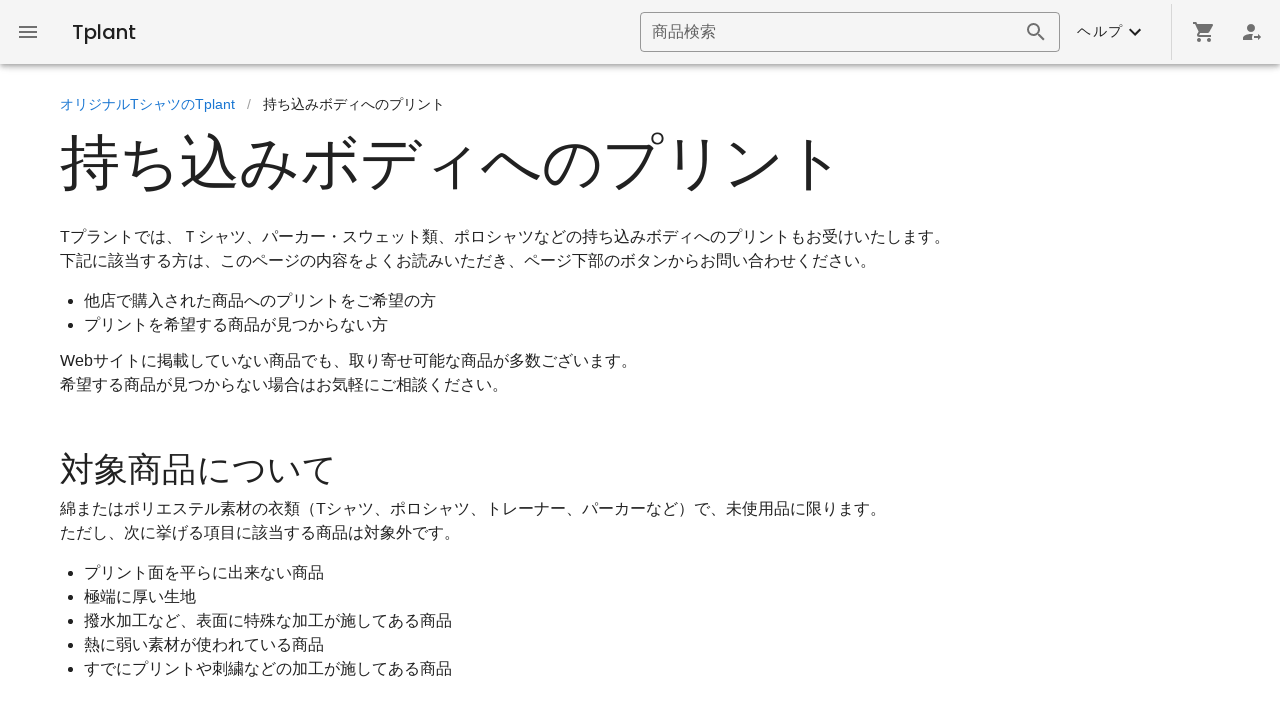

--- FILE ---
content_type: text/html; charset=utf-8
request_url: https://tplant848.com/byob
body_size: 38151
content:
<!doctype html>
<html data-n-head-ssr lang="ja" data-n-head="%7B%22lang%22:%7B%22ssr%22:%22ja%22%7D%7D">
  <head >
    <meta data-n-head="ssr" charset="utf-8"><meta data-n-head="ssr" name="viewport" content="width=device-width, initial-scale=1"><meta data-n-head="ssr" data-hid="og:site_name" property="og:site_name" content="オリジナルTシャツ作成のTplant"><meta data-n-head="ssr" data-hid="og:type" property="og:type" content="website"><meta data-n-head="ssr" data-hid="og:url" property="og:url" content="https://tplant848.com/"><meta data-n-head="ssr" data-hid="og:title" property="og:title" content="オリジナルTシャツ作成のTplant"><meta data-n-head="ssr" data-hid="og:description" property="og:description" content="オリジナルTシャツが1枚から簡単に作れるTplant（Tプラント）！金額と納期はWebですぐに確認できますし、Web上で簡単にデザインできるツールもあります。"><meta data-n-head="ssr" data-hid="og:image" property="og:image" content="https://media.tplant848.com/assets/images/graffiti-1.png"><meta data-n-head="ssr" name="twitter:card" content="summary"><meta data-n-head="ssr" name="google-site-verification" content="ncclBGWcPxg4oIpkLBz1MPX3Jp09yhliPV0XT8EP5tY"><meta data-n-head="ssr" data-hid="description" name="description" content="Tプラントでは、Ｔシャツ、パーカー・スウェット類、ポロシャツなどの持ち込みボディへのプリントもお受けいたします。お手持ちのウェアへのプリントをご希望の方、探している商品が見つからない方はこちらのページをご覧下さい"><title>持ち込みボディへのプリント｜オリジナルTシャツならTplant</title><link data-n-head="ssr" rel="icon" type="image/x-icon" href="/favicon.ico"><link data-n-head="ssr" rel="preconnect" href="https://media.tplant848.com"><style data-n-head="vuetify" type="text/css" id="vuetify-theme-stylesheet" nonce="undefined">.v-application a { color: #1976d2; }
.v-application .primary {
  background-color: #1976d2 !important;
  border-color: #1976d2 !important;
}
.v-application .primary--text {
  color: #1976d2 !important;
  caret-color: #1976d2 !important;
}
.v-application .primary.lighten-5 {
  background-color: #c7fdff !important;
  border-color: #c7fdff !important;
}
.v-application .primary--text.text--lighten-5 {
  color: #c7fdff !important;
  caret-color: #c7fdff !important;
}
.v-application .primary.lighten-4 {
  background-color: #a8e0ff !important;
  border-color: #a8e0ff !important;
}
.v-application .primary--text.text--lighten-4 {
  color: #a8e0ff !important;
  caret-color: #a8e0ff !important;
}
.v-application .primary.lighten-3 {
  background-color: #8ac5ff !important;
  border-color: #8ac5ff !important;
}
.v-application .primary--text.text--lighten-3 {
  color: #8ac5ff !important;
  caret-color: #8ac5ff !important;
}
.v-application .primary.lighten-2 {
  background-color: #6aaaff !important;
  border-color: #6aaaff !important;
}
.v-application .primary--text.text--lighten-2 {
  color: #6aaaff !important;
  caret-color: #6aaaff !important;
}
.v-application .primary.lighten-1 {
  background-color: #488fef !important;
  border-color: #488fef !important;
}
.v-application .primary--text.text--lighten-1 {
  color: #488fef !important;
  caret-color: #488fef !important;
}
.v-application .primary.darken-1 {
  background-color: #005eb6 !important;
  border-color: #005eb6 !important;
}
.v-application .primary--text.text--darken-1 {
  color: #005eb6 !important;
  caret-color: #005eb6 !important;
}
.v-application .primary.darken-2 {
  background-color: #00479b !important;
  border-color: #00479b !important;
}
.v-application .primary--text.text--darken-2 {
  color: #00479b !important;
  caret-color: #00479b !important;
}
.v-application .primary.darken-3 {
  background-color: #003180 !important;
  border-color: #003180 !important;
}
.v-application .primary--text.text--darken-3 {
  color: #003180 !important;
  caret-color: #003180 !important;
}
.v-application .primary.darken-4 {
  background-color: #001e67 !important;
  border-color: #001e67 !important;
}
.v-application .primary--text.text--darken-4 {
  color: #001e67 !important;
  caret-color: #001e67 !important;
}
.v-application .secondary {
  background-color: #424242 !important;
  border-color: #424242 !important;
}
.v-application .secondary--text {
  color: #424242 !important;
  caret-color: #424242 !important;
}
.v-application .secondary.lighten-5 {
  background-color: #c1c1c1 !important;
  border-color: #c1c1c1 !important;
}
.v-application .secondary--text.text--lighten-5 {
  color: #c1c1c1 !important;
  caret-color: #c1c1c1 !important;
}
.v-application .secondary.lighten-4 {
  background-color: #a6a6a6 !important;
  border-color: #a6a6a6 !important;
}
.v-application .secondary--text.text--lighten-4 {
  color: #a6a6a6 !important;
  caret-color: #a6a6a6 !important;
}
.v-application .secondary.lighten-3 {
  background-color: #8b8b8b !important;
  border-color: #8b8b8b !important;
}
.v-application .secondary--text.text--lighten-3 {
  color: #8b8b8b !important;
  caret-color: #8b8b8b !important;
}
.v-application .secondary.lighten-2 {
  background-color: #727272 !important;
  border-color: #727272 !important;
}
.v-application .secondary--text.text--lighten-2 {
  color: #727272 !important;
  caret-color: #727272 !important;
}
.v-application .secondary.lighten-1 {
  background-color: #595959 !important;
  border-color: #595959 !important;
}
.v-application .secondary--text.text--lighten-1 {
  color: #595959 !important;
  caret-color: #595959 !important;
}
.v-application .secondary.darken-1 {
  background-color: #2c2c2c !important;
  border-color: #2c2c2c !important;
}
.v-application .secondary--text.text--darken-1 {
  color: #2c2c2c !important;
  caret-color: #2c2c2c !important;
}
.v-application .secondary.darken-2 {
  background-color: #171717 !important;
  border-color: #171717 !important;
}
.v-application .secondary--text.text--darken-2 {
  color: #171717 !important;
  caret-color: #171717 !important;
}
.v-application .secondary.darken-3 {
  background-color: #000000 !important;
  border-color: #000000 !important;
}
.v-application .secondary--text.text--darken-3 {
  color: #000000 !important;
  caret-color: #000000 !important;
}
.v-application .secondary.darken-4 {
  background-color: #000000 !important;
  border-color: #000000 !important;
}
.v-application .secondary--text.text--darken-4 {
  color: #000000 !important;
  caret-color: #000000 !important;
}
.v-application .accent {
  background-color: #82b1ff !important;
  border-color: #82b1ff !important;
}
.v-application .accent--text {
  color: #82b1ff !important;
  caret-color: #82b1ff !important;
}
.v-application .accent.lighten-5 {
  background-color: #ffffff !important;
  border-color: #ffffff !important;
}
.v-application .accent--text.text--lighten-5 {
  color: #ffffff !important;
  caret-color: #ffffff !important;
}
.v-application .accent.lighten-4 {
  background-color: #f8ffff !important;
  border-color: #f8ffff !important;
}
.v-application .accent--text.text--lighten-4 {
  color: #f8ffff !important;
  caret-color: #f8ffff !important;
}
.v-application .accent.lighten-3 {
  background-color: #daffff !important;
  border-color: #daffff !important;
}
.v-application .accent--text.text--lighten-3 {
  color: #daffff !important;
  caret-color: #daffff !important;
}
.v-application .accent.lighten-2 {
  background-color: #bce8ff !important;
  border-color: #bce8ff !important;
}
.v-application .accent--text.text--lighten-2 {
  color: #bce8ff !important;
  caret-color: #bce8ff !important;
}
.v-application .accent.lighten-1 {
  background-color: #9fccff !important;
  border-color: #9fccff !important;
}
.v-application .accent--text.text--lighten-1 {
  color: #9fccff !important;
  caret-color: #9fccff !important;
}
.v-application .accent.darken-1 {
  background-color: #6596e2 !important;
  border-color: #6596e2 !important;
}
.v-application .accent--text.text--darken-1 {
  color: #6596e2 !important;
  caret-color: #6596e2 !important;
}
.v-application .accent.darken-2 {
  background-color: #467dc6 !important;
  border-color: #467dc6 !important;
}
.v-application .accent--text.text--darken-2 {
  color: #467dc6 !important;
  caret-color: #467dc6 !important;
}
.v-application .accent.darken-3 {
  background-color: #2364aa !important;
  border-color: #2364aa !important;
}
.v-application .accent--text.text--darken-3 {
  color: #2364aa !important;
  caret-color: #2364aa !important;
}
.v-application .accent.darken-4 {
  background-color: #004c90 !important;
  border-color: #004c90 !important;
}
.v-application .accent--text.text--darken-4 {
  color: #004c90 !important;
  caret-color: #004c90 !important;
}
.v-application .error {
  background-color: #ff5252 !important;
  border-color: #ff5252 !important;
}
.v-application .error--text {
  color: #ff5252 !important;
  caret-color: #ff5252 !important;
}
.v-application .error.lighten-5 {
  background-color: #ffe4d5 !important;
  border-color: #ffe4d5 !important;
}
.v-application .error--text.text--lighten-5 {
  color: #ffe4d5 !important;
  caret-color: #ffe4d5 !important;
}
.v-application .error.lighten-4 {
  background-color: #ffc6b9 !important;
  border-color: #ffc6b9 !important;
}
.v-application .error--text.text--lighten-4 {
  color: #ffc6b9 !important;
  caret-color: #ffc6b9 !important;
}
.v-application .error.lighten-3 {
  background-color: #ffa99e !important;
  border-color: #ffa99e !important;
}
.v-application .error--text.text--lighten-3 {
  color: #ffa99e !important;
  caret-color: #ffa99e !important;
}
.v-application .error.lighten-2 {
  background-color: #ff8c84 !important;
  border-color: #ff8c84 !important;
}
.v-application .error--text.text--lighten-2 {
  color: #ff8c84 !important;
  caret-color: #ff8c84 !important;
}
.v-application .error.lighten-1 {
  background-color: #ff6f6a !important;
  border-color: #ff6f6a !important;
}
.v-application .error--text.text--lighten-1 {
  color: #ff6f6a !important;
  caret-color: #ff6f6a !important;
}
.v-application .error.darken-1 {
  background-color: #df323b !important;
  border-color: #df323b !important;
}
.v-application .error--text.text--darken-1 {
  color: #df323b !important;
  caret-color: #df323b !important;
}
.v-application .error.darken-2 {
  background-color: #bf0025 !important;
  border-color: #bf0025 !important;
}
.v-application .error--text.text--darken-2 {
  color: #bf0025 !important;
  caret-color: #bf0025 !important;
}
.v-application .error.darken-3 {
  background-color: #9f0010 !important;
  border-color: #9f0010 !important;
}
.v-application .error--text.text--darken-3 {
  color: #9f0010 !important;
  caret-color: #9f0010 !important;
}
.v-application .error.darken-4 {
  background-color: #800000 !important;
  border-color: #800000 !important;
}
.v-application .error--text.text--darken-4 {
  color: #800000 !important;
  caret-color: #800000 !important;
}
.v-application .info {
  background-color: #2196f3 !important;
  border-color: #2196f3 !important;
}
.v-application .info--text {
  color: #2196f3 !important;
  caret-color: #2196f3 !important;
}
.v-application .info.lighten-5 {
  background-color: #d4ffff !important;
  border-color: #d4ffff !important;
}
.v-application .info--text.text--lighten-5 {
  color: #d4ffff !important;
  caret-color: #d4ffff !important;
}
.v-application .info.lighten-4 {
  background-color: #b5ffff !important;
  border-color: #b5ffff !important;
}
.v-application .info--text.text--lighten-4 {
  color: #b5ffff !important;
  caret-color: #b5ffff !important;
}
.v-application .info.lighten-3 {
  background-color: #95e8ff !important;
  border-color: #95e8ff !important;
}
.v-application .info--text.text--lighten-3 {
  color: #95e8ff !important;
  caret-color: #95e8ff !important;
}
.v-application .info.lighten-2 {
  background-color: #75ccff !important;
  border-color: #75ccff !important;
}
.v-application .info--text.text--lighten-2 {
  color: #75ccff !important;
  caret-color: #75ccff !important;
}
.v-application .info.lighten-1 {
  background-color: #51b0ff !important;
  border-color: #51b0ff !important;
}
.v-application .info--text.text--lighten-1 {
  color: #51b0ff !important;
  caret-color: #51b0ff !important;
}
.v-application .info.darken-1 {
  background-color: #007cd6 !important;
  border-color: #007cd6 !important;
}
.v-application .info--text.text--darken-1 {
  color: #007cd6 !important;
  caret-color: #007cd6 !important;
}
.v-application .info.darken-2 {
  background-color: #0064ba !important;
  border-color: #0064ba !important;
}
.v-application .info--text.text--darken-2 {
  color: #0064ba !important;
  caret-color: #0064ba !important;
}
.v-application .info.darken-3 {
  background-color: #004d9f !important;
  border-color: #004d9f !important;
}
.v-application .info--text.text--darken-3 {
  color: #004d9f !important;
  caret-color: #004d9f !important;
}
.v-application .info.darken-4 {
  background-color: #003784 !important;
  border-color: #003784 !important;
}
.v-application .info--text.text--darken-4 {
  color: #003784 !important;
  caret-color: #003784 !important;
}
.v-application .success {
  background-color: #4caf50 !important;
  border-color: #4caf50 !important;
}
.v-application .success--text {
  color: #4caf50 !important;
  caret-color: #4caf50 !important;
}
.v-application .success.lighten-5 {
  background-color: #dcffd6 !important;
  border-color: #dcffd6 !important;
}
.v-application .success--text.text--lighten-5 {
  color: #dcffd6 !important;
  caret-color: #dcffd6 !important;
}
.v-application .success.lighten-4 {
  background-color: #beffba !important;
  border-color: #beffba !important;
}
.v-application .success--text.text--lighten-4 {
  color: #beffba !important;
  caret-color: #beffba !important;
}
.v-application .success.lighten-3 {
  background-color: #a2ff9e !important;
  border-color: #a2ff9e !important;
}
.v-application .success--text.text--lighten-3 {
  color: #a2ff9e !important;
  caret-color: #a2ff9e !important;
}
.v-application .success.lighten-2 {
  background-color: #85e783 !important;
  border-color: #85e783 !important;
}
.v-application .success--text.text--lighten-2 {
  color: #85e783 !important;
  caret-color: #85e783 !important;
}
.v-application .success.lighten-1 {
  background-color: #69cb69 !important;
  border-color: #69cb69 !important;
}
.v-application .success--text.text--lighten-1 {
  color: #69cb69 !important;
  caret-color: #69cb69 !important;
}
.v-application .success.darken-1 {
  background-color: #2d9437 !important;
  border-color: #2d9437 !important;
}
.v-application .success--text.text--darken-1 {
  color: #2d9437 !important;
  caret-color: #2d9437 !important;
}
.v-application .success.darken-2 {
  background-color: #00791e !important;
  border-color: #00791e !important;
}
.v-application .success--text.text--darken-2 {
  color: #00791e !important;
  caret-color: #00791e !important;
}
.v-application .success.darken-3 {
  background-color: #006000 !important;
  border-color: #006000 !important;
}
.v-application .success--text.text--darken-3 {
  color: #006000 !important;
  caret-color: #006000 !important;
}
.v-application .success.darken-4 {
  background-color: #004700 !important;
  border-color: #004700 !important;
}
.v-application .success--text.text--darken-4 {
  color: #004700 !important;
  caret-color: #004700 !important;
}
.v-application .warning {
  background-color: #fb8c00 !important;
  border-color: #fb8c00 !important;
}
.v-application .warning--text {
  color: #fb8c00 !important;
  caret-color: #fb8c00 !important;
}
.v-application .warning.lighten-5 {
  background-color: #ffff9e !important;
  border-color: #ffff9e !important;
}
.v-application .warning--text.text--lighten-5 {
  color: #ffff9e !important;
  caret-color: #ffff9e !important;
}
.v-application .warning.lighten-4 {
  background-color: #fffb82 !important;
  border-color: #fffb82 !important;
}
.v-application .warning--text.text--lighten-4 {
  color: #fffb82 !important;
  caret-color: #fffb82 !important;
}
.v-application .warning.lighten-3 {
  background-color: #ffdf67 !important;
  border-color: #ffdf67 !important;
}
.v-application .warning--text.text--lighten-3 {
  color: #ffdf67 !important;
  caret-color: #ffdf67 !important;
}
.v-application .warning.lighten-2 {
  background-color: #ffc24b !important;
  border-color: #ffc24b !important;
}
.v-application .warning--text.text--lighten-2 {
  color: #ffc24b !important;
  caret-color: #ffc24b !important;
}
.v-application .warning.lighten-1 {
  background-color: #ffa72d !important;
  border-color: #ffa72d !important;
}
.v-application .warning--text.text--lighten-1 {
  color: #ffa72d !important;
  caret-color: #ffa72d !important;
}
.v-application .warning.darken-1 {
  background-color: #db7200 !important;
  border-color: #db7200 !important;
}
.v-application .warning--text.text--darken-1 {
  color: #db7200 !important;
  caret-color: #db7200 !important;
}
.v-application .warning.darken-2 {
  background-color: #bb5900 !important;
  border-color: #bb5900 !important;
}
.v-application .warning--text.text--darken-2 {
  color: #bb5900 !important;
  caret-color: #bb5900 !important;
}
.v-application .warning.darken-3 {
  background-color: #9d4000 !important;
  border-color: #9d4000 !important;
}
.v-application .warning--text.text--darken-3 {
  color: #9d4000 !important;
  caret-color: #9d4000 !important;
}
.v-application .warning.darken-4 {
  background-color: #802700 !important;
  border-color: #802700 !important;
}
.v-application .warning--text.text--darken-4 {
  color: #802700 !important;
  caret-color: #802700 !important;
}</style><script data-n-head="ssr" src="https://www.googletagmanager.com/gtag/js?id=AW-1038420184" async></script><link rel="preload" href="/_nuxt/runtime.dab1173.modern.js" as="script"><link rel="preload" href="/_nuxt/commons/app.257b493.modern.js" as="script"><link rel="preload" href="/_nuxt/vendors/app.css/fdbf5b5.css" as="style"><link rel="preload" href="/_nuxt/vendors/app.a2a2edd.modern.js" as="script"><link rel="preload" href="/_nuxt/app.css/24a4092.css" as="style"><link rel="preload" href="/_nuxt/app.c76e721.modern.js" as="script"><link rel="preload" href="/_nuxt/pages/byob/index.css/a6dadb9.css" as="style"><link rel="preload" href="/_nuxt/pages/byob/index.adec9dc.modern.js" as="script"><link rel="stylesheet" href="/_nuxt/vendors/app.css/fdbf5b5.css"><link rel="stylesheet" href="/_nuxt/app.css/24a4092.css"><link rel="stylesheet" href="/_nuxt/pages/byob/index.css/a6dadb9.css">
  </head>
  <body >
    <div data-server-rendered="true" id="__nuxt"><!----><div id="__layout"><div data-app="true" id="app" class="v-application v-application--is-ltr theme--light"><div class="v-application--wrap"><nav class="v-navigation-drawer v-navigation-drawer--close v-navigation-drawer--fixed v-navigation-drawer--is-mobile v-navigation-drawer--temporary theme--light" style="height:100vh;top:0px;transform:translateX(-100%);width:280px;"><div class="v-navigation-drawer__content"><div data-fetch-key="1"><div class="v-list v-sheet theme--light v-list--dense v-list--nav"><div class="v-list-group v-list-group--no-action"><div tabindex="0" aria-expanded="false" role="button" class="v-list-group__header v-list-item v-list-item--link theme--light"><div class="v-list-item__icon v-list-group__header__prepend-icon"><span aria-hidden="true" class="v-icon notranslate theme--light"><svg xmlns="http://www.w3.org/2000/svg" viewBox="0 0 24 24" role="img" aria-hidden="true" class="v-icon__svg"><path d="M16,21H8A1,1 0 0,1 7,20V12.07L5.7,13.07C5.31,13.46 4.68,13.46 4.29,13.07L1.46,10.29C1.07,9.9 1.07,9.27 1.46,8.88L7.34,3H9C9,4.1 10.34,5 12,5C13.66,5 15,4.1 15,3H16.66L22.54,8.88C22.93,9.27 22.93,9.9 22.54,10.29L19.71,13.12C19.32,13.5 18.69,13.5 18.3,13.12L17,12.12V20A1,1 0 0,1 16,21"></path></svg></span></div><div class="v-list-item__content"><div class="v-list-item__title text-subtitle-2 font-weight-bold">商品カテゴリー</div></div><div class="v-list-item__icon v-list-group__header__append-icon"><span aria-hidden="true" class="v-icon notranslate theme--light"><svg xmlns="http://www.w3.org/2000/svg" viewBox="0 0 24 24" role="img" aria-hidden="true" class="v-icon__svg"><path d="M7.41,8.58L12,13.17L16.59,8.58L18,10L12,16L6,10L7.41,8.58Z"></path></svg></span></div></div><!----></div></div> <div class="v-list v-sheet theme--light v-list--dense v-list--nav"><div class="v-list-group v-list-group--no-action"><div tabindex="0" aria-expanded="false" role="button" class="v-list-group__header v-list-item v-list-item--link theme--light"><div class="v-list-item__icon v-list-group__header__prepend-icon"><span aria-hidden="true" class="v-icon notranslate theme--light"><svg xmlns="http://www.w3.org/2000/svg" viewBox="0 0 24 24" role="img" aria-hidden="true" class="v-icon__svg"><path d="M12 21.5C10.65 20.65 8.2 20 6.5 20C4.85 20 3.15 20.3 1.75 21.05C1.65 21.1 1.6 21.1 1.5 21.1C1.25 21.1 1 20.85 1 20.6V6C1.6 5.55 2.25 5.25 3 5C4.11 4.65 5.33 4.5 6.5 4.5C8.45 4.5 10.55 4.9 12 6C13.45 4.9 15.55 4.5 17.5 4.5C18.67 4.5 19.89 4.65 21 5C21.75 5.25 22.4 5.55 23 6V20.6C23 20.85 22.75 21.1 22.5 21.1C22.4 21.1 22.35 21.1 22.25 21.05C20.85 20.3 19.15 20 17.5 20C15.8 20 13.35 20.65 12 21.5M12 8V19.5C13.35 18.65 15.8 18 17.5 18C18.7 18 19.9 18.15 21 18.5V7C19.9 6.65 18.7 6.5 17.5 6.5C15.8 6.5 13.35 7.15 12 8M13 11.5C14.11 10.82 15.6 10.5 17.5 10.5C18.41 10.5 19.26 10.59 20 10.78V9.23C19.13 9.08 18.29 9 17.5 9C15.73 9 14.23 9.28 13 9.84V11.5M17.5 11.67C15.79 11.67 14.29 11.93 13 12.46V14.15C14.11 13.5 15.6 13.16 17.5 13.16C18.54 13.16 19.38 13.24 20 13.4V11.9C19.13 11.74 18.29 11.67 17.5 11.67M20 14.57C19.13 14.41 18.29 14.33 17.5 14.33C15.67 14.33 14.17 14.6 13 15.13V16.82C14.11 16.16 15.6 15.83 17.5 15.83C18.54 15.83 19.38 15.91 20 16.07V14.57Z"></path></svg></span></div><div class="v-list-item__content"><div class="v-list-item__title text-subtitle-2 font-weight-bold">ご利用案内</div></div><div class="v-list-item__icon v-list-group__header__append-icon"><span aria-hidden="true" class="v-icon notranslate theme--light"><svg xmlns="http://www.w3.org/2000/svg" viewBox="0 0 24 24" role="img" aria-hidden="true" class="v-icon__svg"><path d="M7.41,8.58L12,13.17L16.59,8.58L18,10L12,16L6,10L7.41,8.58Z"></path></svg></span></div></div><!----></div></div> <div class="v-list v-sheet theme--light v-list--dense v-list--nav"><div class="v-list-group v-list-group--no-action"><div tabindex="0" aria-expanded="false" role="button" class="v-list-group__header v-list-item v-list-item--link theme--light"><div class="v-list-item__icon v-list-group__header__prepend-icon"><span aria-hidden="true" class="v-icon notranslate theme--light"><svg xmlns="http://www.w3.org/2000/svg" viewBox="0 0 24 24" role="img" aria-hidden="true" class="v-icon__svg"><path d="M5,4H19A3,3 0 0,1 22,7V11H15V10H9V11H2V7A3,3 0 0,1 5,4M11,11H13V13H11V11M2,12H9V13L11,15H13L15,13V12H22V20H2V12Z"></path></svg></span></div><div class="v-list-item__content"><div class="v-list-item__title text-subtitle-2 font-weight-bold">特集</div></div><div class="v-list-item__icon v-list-group__header__append-icon"><span aria-hidden="true" class="v-icon notranslate theme--light"><svg xmlns="http://www.w3.org/2000/svg" viewBox="0 0 24 24" role="img" aria-hidden="true" class="v-icon__svg"><path d="M7.41,8.58L12,13.17L16.59,8.58L18,10L12,16L6,10L7.41,8.58Z"></path></svg></span></div></div><!----></div></div> <div class="v-list v-sheet theme--light v-list--dense v-list--nav"><div class="v-list-group v-list-group--no-action"><div tabindex="0" aria-expanded="false" role="button" class="v-list-group__header v-list-item v-list-item--link theme--light"><div class="v-list-item__icon v-list-group__header__prepend-icon"><span aria-hidden="true" class="v-icon notranslate theme--light"><svg xmlns="http://www.w3.org/2000/svg" viewBox="0 0 24 24" role="img" aria-hidden="true" class="v-icon__svg"><path d="M19,11.5C19,11.5 17,13.67 17,15A2,2 0 0,0 19,17A2,2 0 0,0 21,15C21,13.67 19,11.5 19,11.5M5.21,10L10,5.21L14.79,10M16.56,8.94L7.62,0L6.21,1.41L8.59,3.79L3.44,8.94C2.85,9.5 2.85,10.47 3.44,11.06L8.94,16.56C9.23,16.85 9.62,17 10,17C10.38,17 10.77,16.85 11.06,16.56L16.56,11.06C17.15,10.47 17.15,9.5 16.56,8.94Z"></path></svg></span></div><div class="v-list-item__content"><div class="v-list-item__title text-subtitle-2 font-weight-bold">プリント加工</div></div><div class="v-list-item__icon v-list-group__header__append-icon"><span aria-hidden="true" class="v-icon notranslate theme--light"><svg xmlns="http://www.w3.org/2000/svg" viewBox="0 0 24 24" role="img" aria-hidden="true" class="v-icon__svg"><path d="M7.41,8.58L12,13.17L16.59,8.58L18,10L12,16L6,10L7.41,8.58Z"></path></svg></span></div></div><!----></div></div> <div class="v-list v-sheet theme--light v-list--dense v-list--nav"><div class="v-list-group v-list-group--no-action"><div tabindex="0" aria-expanded="false" role="button" class="v-list-group__header v-list-item v-list-item--link theme--light"><div class="v-list-item__icon v-list-group__header__prepend-icon"><span aria-hidden="true" class="v-icon notranslate theme--light"><svg xmlns="http://www.w3.org/2000/svg" viewBox="0 0 24 24" role="img" aria-hidden="true" class="v-icon__svg"><path d="M17.5,12A1.5,1.5 0 0,1 16,10.5A1.5,1.5 0 0,1 17.5,9A1.5,1.5 0 0,1 19,10.5A1.5,1.5 0 0,1 17.5,12M14.5,8A1.5,1.5 0 0,1 13,6.5A1.5,1.5 0 0,1 14.5,5A1.5,1.5 0 0,1 16,6.5A1.5,1.5 0 0,1 14.5,8M9.5,8A1.5,1.5 0 0,1 8,6.5A1.5,1.5 0 0,1 9.5,5A1.5,1.5 0 0,1 11,6.5A1.5,1.5 0 0,1 9.5,8M6.5,12A1.5,1.5 0 0,1 5,10.5A1.5,1.5 0 0,1 6.5,9A1.5,1.5 0 0,1 8,10.5A1.5,1.5 0 0,1 6.5,12M12,3A9,9 0 0,0 3,12A9,9 0 0,0 12,21A1.5,1.5 0 0,0 13.5,19.5C13.5,19.11 13.35,18.76 13.11,18.5C12.88,18.23 12.73,17.88 12.73,17.5A1.5,1.5 0 0,1 14.23,16H16A5,5 0 0,0 21,11C21,6.58 16.97,3 12,3Z"></path></svg></span></div><div class="v-list-item__content"><div class="v-list-item__title text-subtitle-2 font-weight-bold">デザインツール</div></div><div class="v-list-item__icon v-list-group__header__append-icon"><span aria-hidden="true" class="v-icon notranslate theme--light"><svg xmlns="http://www.w3.org/2000/svg" viewBox="0 0 24 24" role="img" aria-hidden="true" class="v-icon__svg"><path d="M7.41,8.58L12,13.17L16.59,8.58L18,10L12,16L6,10L7.41,8.58Z"></path></svg></span></div></div><!----></div></div> <div class="v-list v-sheet theme--light v-list--dense v-list--nav"><div class="v-list-group v-list-group--no-action"><div tabindex="0" aria-expanded="false" role="button" class="v-list-group__header v-list-item v-list-item--link theme--light"><div class="v-list-item__icon v-list-group__header__prepend-icon"><span aria-hidden="true" class="v-icon notranslate theme--light"><svg xmlns="http://www.w3.org/2000/svg" viewBox="0 0 24 24" role="img" aria-hidden="true" class="v-icon__svg"><path d="M14,2H6A2,2 0 0,0 4,4V20A2,2 0 0,0 6,22H18A2,2 0 0,0 20,20V8L14,2M13.5,16V19H10.5V16H8L12,12L16,16H13.5M13,9V3.5L18.5,9H13Z"></path></svg></span></div><div class="v-list-item__content"><div class="v-list-item__title text-subtitle-2 font-weight-bold">データ入稿</div></div><div class="v-list-item__icon v-list-group__header__append-icon"><span aria-hidden="true" class="v-icon notranslate theme--light"><svg xmlns="http://www.w3.org/2000/svg" viewBox="0 0 24 24" role="img" aria-hidden="true" class="v-icon__svg"><path d="M7.41,8.58L12,13.17L16.59,8.58L18,10L12,16L6,10L7.41,8.58Z"></path></svg></span></div></div><!----></div></div> <div class="v-list v-sheet theme--light v-list--dense v-list--nav"><div class="v-list-group v-list-group--no-action"><div tabindex="0" aria-expanded="false" role="button" class="v-list-group__header v-list-item v-list-item--link theme--light"><div class="v-list-item__icon v-list-group__header__prepend-icon"><span aria-hidden="true" class="v-icon notranslate theme--light"><svg xmlns="http://www.w3.org/2000/svg" viewBox="0 0 24 24" role="img" aria-hidden="true" class="v-icon__svg"><path d="M12,6A6,6 0 0,1 18,12C18,14.22 16.79,16.16 15,17.2V19A1,1 0 0,1 14,20H10A1,1 0 0,1 9,19V17.2C7.21,16.16 6,14.22 6,12A6,6 0 0,1 12,6M14,21V22A1,1 0 0,1 13,23H11A1,1 0 0,1 10,22V21H14M20,11H23V13H20V11M1,11H4V13H1V11M13,1V4H11V1H13M4.92,3.5L7.05,5.64L5.63,7.05L3.5,4.93L4.92,3.5M16.95,5.63L19.07,3.5L20.5,4.93L18.37,7.05L16.95,5.63Z"></path></svg></span></div><div class="v-list-item__content"><div class="v-list-item__title text-subtitle-2 font-weight-bold">お役立ち情報</div></div><div class="v-list-item__icon v-list-group__header__append-icon"><span aria-hidden="true" class="v-icon notranslate theme--light"><svg xmlns="http://www.w3.org/2000/svg" viewBox="0 0 24 24" role="img" aria-hidden="true" class="v-icon__svg"><path d="M7.41,8.58L12,13.17L16.59,8.58L18,10L12,16L6,10L7.41,8.58Z"></path></svg></span></div></div><!----></div></div> <div class="v-list v-sheet theme--light v-list--dense v-list--nav"><div class="v-list-group v-list-group--no-action"><div tabindex="0" aria-expanded="false" role="button" class="v-list-group__header v-list-item v-list-item--link theme--light"><div class="v-list-item__icon v-list-group__header__prepend-icon"><span aria-hidden="true" class="v-icon notranslate theme--light"><svg xmlns="http://www.w3.org/2000/svg" viewBox="0 0 24 24" role="img" aria-hidden="true" class="v-icon__svg"><path d="M21,3H3A2,2 0 0,0 1,5V19A2,2 0 0,0 3,21H21A2,2 0 0,0 23,19V5A2,2 0 0,0 21,3M21,19H12V13H21V19Z"></path></svg></span></div><div class="v-list-item__content"><div class="v-list-item__title text-subtitle-2 font-weight-bold">取り扱いブランド</div></div><div class="v-list-item__icon v-list-group__header__append-icon"><span aria-hidden="true" class="v-icon notranslate theme--light"><svg xmlns="http://www.w3.org/2000/svg" viewBox="0 0 24 24" role="img" aria-hidden="true" class="v-icon__svg"><path d="M7.41,8.58L12,13.17L16.59,8.58L18,10L12,16L6,10L7.41,8.58Z"></path></svg></span></div></div><!----></div></div> <div class="v-list pb-30 v-sheet theme--light v-list--dense v-list--nav"><div class="v-list-group v-list-group--no-action"><div tabindex="0" aria-expanded="false" role="button" class="v-list-group__header v-list-item v-list-item--link theme--light"><div class="v-list-item__icon v-list-group__header__prepend-icon"><span aria-hidden="true" class="v-icon notranslate theme--light"><svg xmlns="http://www.w3.org/2000/svg" viewBox="0 0 24 24" role="img" aria-hidden="true" class="v-icon__svg"><path d="M13,9H11V7H13M13,17H11V11H13M12,2A10,10 0 0,0 2,12A10,10 0 0,0 12,22A10,10 0 0,0 22,12A10,10 0 0,0 12,2Z"></path></svg></span></div><div class="v-list-item__content"><div class="v-list-item__title text-subtitle-2 font-weight-bold">Tplantについて</div></div><div class="v-list-item__icon v-list-group__header__append-icon"><span aria-hidden="true" class="v-icon notranslate theme--light"><svg xmlns="http://www.w3.org/2000/svg" viewBox="0 0 24 24" role="img" aria-hidden="true" class="v-icon__svg"><path d="M7.41,8.58L12,13.17L16.59,8.58L18,10L12,16L6,10L7.41,8.58Z"></path></svg></span></div></div><!----></div></div></div></div><div class="v-navigation-drawer__border"></div></nav> <header class="v-sheet theme--light v-toolbar v-app-bar v-app-bar--clipped v-app-bar--fixed" style="height:64px;margin-top:0px;transform:translateY(0px);left:0px;right:0px;"><div class="v-toolbar__content" style="height:64px;"><button type="button" aria-label="Global Navigation" class="v-app-bar__nav-icon v-btn v-btn--icon v-btn--round theme--light v-size--default"><span class="v-btn__content"><span aria-hidden="true" class="v-icon notranslate theme--light"><svg xmlns="http://www.w3.org/2000/svg" viewBox="0 0 24 24" role="img" aria-hidden="true" class="v-icon__svg"><path d="M3,6H21V8H3V6M3,11H21V13H3V11M3,16H21V18H3V16Z"></path></svg></span></span></button> <div class="v-toolbar__title shopLogo" style="cursor:pointer;">Tplant</div> <div class="spacer"></div> <!----><!----><!----><!----><!----> <span class="v-badge v-badge--dot theme--light"><a href="/cart" aria-label="Shopping cart" class="v-btn v-btn--icon v-btn--round v-btn--router theme--light v-size--default"><span class="v-btn__content"><span aria-hidden="true" class="v-icon notranslate theme--light"><svg xmlns="http://www.w3.org/2000/svg" viewBox="0 0 24 24" role="img" aria-hidden="true" class="v-icon__svg"><path d="M17,18C15.89,18 15,18.89 15,20A2,2 0 0,0 17,22A2,2 0 0,0 19,20C19,18.89 18.1,18 17,18M1,2V4H3L6.6,11.59L5.24,14.04C5.09,14.32 5,14.65 5,15A2,2 0 0,0 7,17H19V15H7.42A0.25,0.25 0 0,1 7.17,14.75C7.17,14.7 7.18,14.66 7.2,14.63L8.1,13H15.55C16.3,13 16.96,12.58 17.3,11.97L20.88,5.5C20.95,5.34 21,5.17 21,5A1,1 0 0,0 20,4H5.21L4.27,2M7,18C5.89,18 5,18.89 5,20A2,2 0 0,0 7,22A2,2 0 0,0 9,20C9,18.89 8.1,18 7,18Z"></path></svg></span></span></a><span class="v-badge__wrapper"><span aria-atomic="true" aria-label="Badge" aria-live="polite" role="status" class="v-badge__badge pink" style="bottom:calc(100% - 20px);left:calc(100% - 20px);right:auto;top:auto;display:none;"></span></span></span> <a href="/login" aria-label="Login" class="v-btn v-btn--icon v-btn--round v-btn--router theme--light v-size--default"><span class="v-btn__content"><span aria-hidden="true" class="v-icon notranslate theme--light"><svg xmlns="http://www.w3.org/2000/svg" viewBox="0 0 24 24" role="img" aria-hidden="true" class="v-icon__svg"><path d="M18 16H14V18H18V20L21 17L18 14V16M11 4C8.8 4 7 5.8 7 8S8.8 12 11 12 15 10.2 15 8 13.2 4 11 4M11 14C6.6 14 3 15.8 3 18V20H12.5C12.2 19.2 12 18.4 12 17.5C12 16.3 12.3 15.2 12.9 14.1C12.3 14.1 11.7 14 11 14"></path></svg></span></span></a> <!----></div></header> <main class="v-main pb-50" style="padding-top:64px;padding-right:0px;padding-bottom:0px;padding-left:0px;"><div class="v-main__wrap"><div><section><div class="container"><ul class="v-breadcrumbs pl-0 theme--light"><li><a href="/" class="v-breadcrumbs__item">オリジナルTシャツのTplant</a></li><li class="v-breadcrumbs__divider">/</li><li><div class="v-breadcrumbs__item">持ち込みボディへのプリント</div></li></ul> <h1 class="text-h5 text-md-h4 text-lg-h2 mb-2">
        持ち込みボディへのプリント
      </h1></div></section> <section><div class="container"><div><p>
          Tプラントでは、Ｔシャツ、パーカー・スウェット類、ポロシャツなどの持ち込みボディへのプリントもお受けいたします。<br>下記に該当する方は、このページの内容をよくお読みいただき、ページ下部のボタンからお問い合わせください。
        </p> <ul class="mb-3"><li>他店で購入された商品へのプリントをご希望の方</li> <li>プリントを希望する商品が見つからない方</li></ul> <p>
          Webサイトに掲載していない商品でも、取り寄せ可能な商品が多数ございます。<br>希望する商品が見つからない場合はお気軽にご相談ください。
        </p></div></div></section> <section class="py-3"><div class="container"><h2 class="text-h5 text-sm-h4 mb-2">対象商品について</h2> <p>
        綿またはポリエステル素材の衣類（Tシャツ、ポロシャツ、トレーナー、パーカーなど）で、未使用品に限ります。
        <br>ただし、次に挙げる項目に該当する商品は対象外です。
      </p> <ul><li>プリント面を平らに出来ない商品</li> <li>極端に厚い生地</li> <li>撥水加工など、表面に特殊な加工が施してある商品</li> <li>熱に弱い素材が使われている商品</li> <li>すでにプリントや刺繍などの加工が施してある商品</li></ul></div></section> <section class="py-3"><div class="container"><h2 class="text-h5 text-sm-h4 mb-2">プリント方法</h2> <ul><li>インクジェットプリント（濃色生地は非対応）</li> <li>シルクスクリーンプリント</li></ul></div></section> <section class="py-3"><div class="container"><h2 class="text-h5 text-sm-h4 mb-2">持ち込み手数料</h2> <div>1枚につき220円</div></div></section> <section class="py-3"><div class="container"><h2 class="text-h5 text-sm-h4 mb-2">ご注文の流れ</h2> <ol><li>ページ下部のボタンからお問い合わせスタート。</li> <li class="mt-1">
          2営業日以内にお見積もりをメールにてご連絡いたします。
        </li> <li class="mt-1">
          メールに記載されたURLからお見積もりのご確認とご注文手続きを行ってください。
        </li> <li class="mt-1">
          注文確認メールに記載された宛先までボディを郵送してください。
        </li></ol></div></section> <section class="py-3"><div class="container"><h2 class="text-h5 text-sm-h4 mb-2">注意事項（必ずお読み下さい）</h2> <ul><li>
          事前に数量、サイズ、色が正しいかをご確認の上、お持ち込みください。
        </li> <li>
          商品が袋詰されている場合は、袋から出した状態でお持込みください。
        </li> <li>
          袋詰された状態でお持ち込みいただいた場合、追加料金（1枚につき20円）をいただく場合がございます。
        </li> <li>
          可能な場合は、事前に汚れやホツレが無いかをご確認の上、お持ち込みください。
        </li> <li>
          汚れやホツレ、穴あきなどの商品不良については、当店は一切の責任を負いません。
        </li> <li>ポリエステルなどの場合、熱により生地が縮む場合がございます。</li> <li>
          ナイロンブルゾンなどで裏地がついているものはプリントできない場合があります。
        </li> <li>
          作業には万全を期しておりますが、万が一プリントミスが生じた場合でも、持ち込み商品の弁償は致しかねますのでご了承ください。
        </li> <li>
          可能な場合は、予備（合計数量の5%程度）を含めてお持ち込みください。
        </li> <li>お持ち込みの際の郵送費はお客様にてご負担願います。</li> <li>
          お持ち込みいただいた商品がプリントに対応していない事が判明した場合、ご注文をお断りさせていただく場合がございます。
        </li> <li>入稿形式は完全データ入稿に限らせていただきます。</li></ul></div></section> <section class="py-4"><div class="container"><div class="v-card v-sheet v-sheet--outlined theme--light"><div class="v-card__text"><div class="v-input theme--light v-input--selection-controls v-input--checkbox"><div class="v-input__control"><div class="v-input__slot"><div class="v-input--selection-controls__input"><span aria-hidden="true" class="v-icon notranslate theme--light"><svg xmlns="http://www.w3.org/2000/svg" viewBox="0 0 24 24" role="img" aria-hidden="true" class="v-icon__svg"><path d="M19,3H5C3.89,3 3,3.89 3,5V19C3,20.1 3.9,21 5,21H19C20.1,21 21,20.1 21,19V5C21,3.89 20.1,3 19,3M19,5V19H5V5H19Z"></path></svg></span><input aria-checked="false" id="input-25917496" role="checkbox" type="checkbox"><div class="v-input--selection-controls__ripple"></div></div><label for="input-25917496" class="v-label theme--light" style="left:0px;right:auto;position:relative;">注意事項に同意する</label></div><div class="v-messages theme--light"><div class="v-messages__wrapper"></div></div></div></div> <a href="/byob/ask" class="v-btn v-btn--disabled v-btn--has-bg v-btn--router theme--light v-size--x-large"><span class="v-btn__content">
            プリント依頼フォームへ進む
          </span></a></div></div></div></section></div></div></main> <button type="button" transition="scale-transition" class="v-btn v-btn--bottom v-btn--is-elevated v-btn--fab v-btn--fixed v-btn--has-bg v-btn--right v-btn--round theme--dark v-size--default primary" style="display:none;"><span class="v-btn__content"><span aria-hidden="true" class="v-icon notranslate theme--dark"><svg xmlns="http://www.w3.org/2000/svg" viewBox="0 0 24 24" role="img" aria-hidden="true" class="v-icon__svg"><path d="M7.41,15.41L12,10.83L16.59,15.41L18,14L12,8L6,14L7.41,15.41Z"></path></svg></span></span></button> <footer class="v-footer v-sheet theme--light v-footer--absolute v-footer--padless v-footer--inset grey darken-4" style="left:0px;right:0px;bottom:0px;"><div class="row no-gutters justify-center"><a href="/" class="my-2 v-btn v-btn--rounded v-btn--router v-btn--text theme--light v-size--default white--text"><span class="v-btn__content">ホーム</span></a> <a href="/blog" class="my-2 v-btn v-btn--rounded v-btn--router v-btn--text theme--light v-size--default white--text"><span class="v-btn__content">ブログ</span></a> <a href="/info/notice" class="my-2 v-btn v-btn--rounded v-btn--router v-btn--text theme--light v-size--default white--text"><span class="v-btn__content">特定商取引法に基づく表記</span></a> <a href="/info/terms" class="my-2 v-btn v-btn--rounded v-btn--router v-btn--text theme--light v-size--default white--text"><span class="v-btn__content">利用規約</span></a> <a href="/info/privacy" class="my-2 v-btn v-btn--rounded v-btn--router v-btn--text theme--light v-size--default white--text"><span class="v-btn__content">プライバシーポリシー</span></a> <div class="black py-4 text-center white--text col col-12">
      2026 — <strong>Tplant</strong></div> <!----></div></footer></div></div></div></div><script>window.__NUXT__=(function(a,b,c,d,e,f,g,h,i,j,k,l,m,n,o,p,q,r,s,t,u,v,w,x,y,z,A,B,C,D,E,F,G,H,I,J,K,L,M,N,O,P,Q,R,S,T,U,V,W,X,Y,Z,_,$,aa,ab,ac,ad,ae,af,ag,ah,ai,aj,ak,al,am,an,ao,ap,aq,ar,as,at,au,av,aw,ax,ay,az,aA,aB,aC,aD,aE,aF,aG,aH,aI,aJ,aK,aL,aM,aN,aO,aP,aQ,aR,aS,aT,aU,aV,aW,aX,aY,aZ,a_,a$,ba,bb,bc,bd,be,bf,bg,bh,bi,bj,bk,bl,bm,bn,bo,bp,bq,br,bs,bt,bu,bv,bw,bx,by,bz,bA,bB,bC,bD,bE,bF,bG,bH,bI,bJ,bK,bL,bM,bN,bO,bP,bQ,bR,bS,bT,bU,bV,bW,bX,bY,bZ,b_,b$,ca,cb,cc,cd,ce,cf,cg,ch,ci,cj,ck,cl,cm,cn,co,cp,cq,cr,cs,ct,cu,cv,cw,cx,cy,cz,cA,cB,cC,cD,cE,cF,cG,cH,cI,cJ,cK,cL,cM,cN,cO,cP,cQ,cR,cS,cT,cU,cV,cW,cX,cY,cZ,c_,c$,da,db,dc,dd,de,df,dg,dh,di,dj,dk,dl,dm,dn,do0,dp,dq,dr,ds,dt,du,dv,dw,dx,dy,dz,dA,dB,dC,dD,dE,dF,dG,dH,dI,dJ,dK,dL,dM,dN,dO,dP,dQ,dR,dS,dT,dU,dV,dW,dX,dY,dZ,d_,d$,ea,eb,ec,ed,ee,ef,eg,eh,ei,ej,ek,el,em,en,eo,ep,eq,er,es,et,eu,ev,ew,ex,ey,ez,eA,eB,eC,eD,eE,eF,eG,eH,eI,eJ,eK,eL,eM,eN,eO,eP,eQ,eR,eS,eT,eU,eV,eW,eX,eY,eZ,e_,e$,fa,fb,fc,fd,fe,ff,fg,fh,fi,fj,fk,fl,fm,fn,fo,fp,fq,fr,fs,ft,fu,fv,fw,fx,fy,fz,fA,fB,fC,fD,fE,fF,fG,fH,fI,fJ,fK,fL,fM,fN,fO,fP,fQ,fR,fS,fT,fU,fV,fW,fX,fY,fZ,f_,f$,ga,gb,gc,gd,ge,gf,gg,gh,gi,gj,gk,gl,gm,gn,go,gp,gq,gr,gs,gt,gu,gv,gw,gx,gy,gz,gA,gB,gC,gD,gE){return {layout:"default",data:[{charge:ad}],fetch:{"1":{bookOpenVariant:"M12 21.5C10.65 20.65 8.2 20 6.5 20C4.85 20 3.15 20.3 1.75 21.05C1.65 21.1 1.6 21.1 1.5 21.1C1.25 21.1 1 20.85 1 20.6V6C1.6 5.55 2.25 5.25 3 5C4.11 4.65 5.33 4.5 6.5 4.5C8.45 4.5 10.55 4.9 12 6C13.45 4.9 15.55 4.5 17.5 4.5C18.67 4.5 19.89 4.65 21 5C21.75 5.25 22.4 5.55 23 6V20.6C23 20.85 22.75 21.1 22.5 21.1C22.4 21.1 22.35 21.1 22.25 21.05C20.85 20.3 19.15 20 17.5 20C15.8 20 13.35 20.65 12 21.5M12 8V19.5C13.35 18.65 15.8 18 17.5 18C18.7 18 19.9 18.15 21 18.5V7C19.9 6.65 18.7 6.5 17.5 6.5C15.8 6.5 13.35 7.15 12 8M13 11.5C14.11 10.82 15.6 10.5 17.5 10.5C18.41 10.5 19.26 10.59 20 10.78V9.23C19.13 9.08 18.29 9 17.5 9C15.73 9 14.23 9.28 13 9.84V11.5M17.5 11.67C15.79 11.67 14.29 11.93 13 12.46V14.15C14.11 13.5 15.6 13.16 17.5 13.16C18.54 13.16 19.38 13.24 20 13.4V11.9C19.13 11.74 18.29 11.67 17.5 11.67M20 14.57C19.13 14.41 18.29 14.33 17.5 14.33C15.67 14.33 14.17 14.6 13 15.13V16.82C14.11 16.16 15.6 15.83 17.5 15.83C18.54 15.83 19.38 15.91 20 16.07V14.57Z",formatColorFill:"M19,11.5C19,11.5 17,13.67 17,15A2,2 0 0,0 19,17A2,2 0 0,0 21,15C21,13.67 19,11.5 19,11.5M5.21,10L10,5.21L14.79,10M16.56,8.94L7.62,0L6.21,1.41L8.59,3.79L3.44,8.94C2.85,9.5 2.85,10.47 3.44,11.06L8.94,16.56C9.23,16.85 9.62,17 10,17C10.38,17 10.77,16.85 11.06,16.56L16.56,11.06C17.15,10.47 17.15,9.5 16.56,8.94Z",tshirtCrew:"M16,21H8A1,1 0 0,1 7,20V12.07L5.7,13.07C5.31,13.46 4.68,13.46 4.29,13.07L1.46,10.29C1.07,9.9 1.07,9.27 1.46,8.88L7.34,3H9C9,4.1 10.34,5 12,5C13.66,5 15,4.1 15,3H16.66L22.54,8.88C22.93,9.27 22.93,9.9 22.54,10.29L19.71,13.12C19.32,13.5 18.69,13.5 18.3,13.12L17,12.12V20A1,1 0 0,1 16,21",paletteIcon:"M17.5,12A1.5,1.5 0 0,1 16,10.5A1.5,1.5 0 0,1 17.5,9A1.5,1.5 0 0,1 19,10.5A1.5,1.5 0 0,1 17.5,12M14.5,8A1.5,1.5 0 0,1 13,6.5A1.5,1.5 0 0,1 14.5,5A1.5,1.5 0 0,1 16,6.5A1.5,1.5 0 0,1 14.5,8M9.5,8A1.5,1.5 0 0,1 8,6.5A1.5,1.5 0 0,1 9.5,5A1.5,1.5 0 0,1 11,6.5A1.5,1.5 0 0,1 9.5,8M6.5,12A1.5,1.5 0 0,1 5,10.5A1.5,1.5 0 0,1 6.5,9A1.5,1.5 0 0,1 8,10.5A1.5,1.5 0 0,1 6.5,12M12,3A9,9 0 0,0 3,12A9,9 0 0,0 12,21A1.5,1.5 0 0,0 13.5,19.5C13.5,19.11 13.35,18.76 13.11,18.5C12.88,18.23 12.73,17.88 12.73,17.5A1.5,1.5 0 0,1 14.23,16H16A5,5 0 0,0 21,11C21,6.58 16.97,3 12,3Z",fileUpload:"M14,2H6A2,2 0 0,0 4,4V20A2,2 0 0,0 6,22H18A2,2 0 0,0 20,20V8L14,2M13.5,16V19H10.5V16H8L12,12L16,16H13.5M13,9V3.5L18.5,9H13Z",lightbulbOn:"M12,6A6,6 0 0,1 18,12C18,14.22 16.79,16.16 15,17.2V19A1,1 0 0,1 14,20H10A1,1 0 0,1 9,19V17.2C7.21,16.16 6,14.22 6,12A6,6 0 0,1 12,6M14,21V22A1,1 0 0,1 13,23H11A1,1 0 0,1 10,22V21H14M20,11H23V13H20V11M1,11H4V13H1V11M13,1V4H11V1H13M4.92,3.5L7.05,5.64L5.63,7.05L3.5,4.93L4.92,3.5M16.95,5.63L19.07,3.5L20.5,4.93L18.37,7.05L16.95,5.63Z",watermarkIcon:"M21,3H3A2,2 0 0,0 1,5V19A2,2 0 0,0 3,21H21A2,2 0 0,0 23,19V5A2,2 0 0,0 21,3M21,19H12V13H21V19Z",treasureChestIcon:"M5,4H19A3,3 0 0,1 22,7V11H15V10H9V11H2V7A3,3 0 0,1 5,4M11,11H13V13H11V11M2,12H9V13L11,15H13L15,13V12H22V20H2V12Z",features:[{slug:"designtool-available",description:"デザインツールに対応したアイテムの特集ページです。編集ソフトも難しい知識も不要。誰でも簡単にブラウザ上でデザインができます。写真や文字、スタンプなどを組み合わせて、あなただけのオリジナルウェアを作成してください。",title:"デザインツール対応アイテム",attributes:[{key:"is_designtool_available",value:D}],sequence:c,status:D,toc:[],dir:S,path:"\u002Ffeatures\u002Fdesigntool-available",extension:T,createdAt:U,updatedAt:V},{slug:"class-tee",description:"文化祭・体育祭・学園祭などで使うクラスTシャやオリジナルの部活Tシャツを作るならTplant（Tプラント）におまかせください。見積もりは無料。ご注文はとっても分かりやすく簡単なので、クラスTシャツ担当者の負担も大幅に軽減できます！",title:"クラスTシャツ",meta_title:"クラスTシャツを格安・短納期で作成 | オリジナルプリント Tplant",attributes:[{key:"for_mens",value:D}],denied_attributes:[{key:"sale_id",value:c}],categories:[{id:h,upper_price_limit:650},{id:e,upper_price_limit:1100},{id:j,upper_price_limit:1500},{id:l,upper_price_limit:3000},{id:k,upper_price_limit:2100},{id:x,upper_price_limit:2800}],sequence:n,status:D,toc:[],dir:S,path:"\u002Ffeatures\u002Fclass-tee",extension:T,createdAt:U,updatedAt:V},{slug:"high-end-t-shirts",description:"高品質なオリジナルTシャツを作りませんか？Tプラントではさまざまなタイプの高級素材を使用したTシャツを取り揃えており、ニーズにあった高品質なオリジナルTシャツを1枚から作成することが可能です。金額と納期はWebですぐに確認できますし、Web上で簡単にデザインできるツールもあります。",title:"高品質Tシャツ",meta_title:"高品質なオリジナルTシャツを1枚から格安・短納期で作成 | Tplant",categories:[{id:h},{id:e},{id:j}],tags:["高品質"],sequence:i,status:D,toc:[],dir:S,path:"\u002Ffeatures\u002Fhigh-end-t-shirts",extension:T,createdAt:U,updatedAt:V},{slug:"dry",description:"速乾性に優れたドライ素材のアイテムの特集ページです。汗をかいてもべたつかず快適性を保てるので、スポーツやアウトドアなどのアクティブなシーンにおすすめです。ここで紹介する全ての商品がプリント対応です。",title:"ドライウェア",attributes:[{key:"is_dry",value:D}],sequence:e,status:D,toc:[],dir:S,path:"\u002Ffeatures\u002Fdry",extension:T,createdAt:U,updatedAt:V}]}},error:b,state:{blog:{landingPost:b,posts:[]},blogmenu:{recentPosts:[],categories:[],tags:[],timestamp:f},cart:{timestamp:f,items:[],productions:[],stockout:y,shortage:y,revision:y},cashier:{timestamp:f,items:[],productions:[],reorders:[],estimates:[],expired:y,stockout:y,shortage:y,revision:y,syncFailed:y},checkout:{order:b},contents:{rootCategories:[{id:c,name:t,slug:z},{id:n,name:aO,slug:aP},{id:d,name:E,slug:C},{id:i,name:F,slug:G},{id:g,name:H,slug:I},{id:J,name:aQ,slug:aR},{id:A,name:aS,slug:aT},{id:o,name:L,slug:M}],brandsOnSale:[{id:c,name:aU,name_jp:aV,slug:aW,description:aX},{id:n,name:aY,name_jp:aZ,slug:a_,description:a$},{id:d,name:ba,name_jp:bb,slug:bc,description:bd},{id:g,name:be,name_jp:bf,slug:bg,description:bh},{id:A,name:W,name_jp:bi,slug:W,description:bj},{id:h,name:X,name_jp:bk,slug:X,description:bl},{id:e,name:bm,name_jp:bn,slug:bo,description:bp},{id:j,name:bq,name_jp:br,slug:bs,description:bt},{id:m,name:bu,name_jp:bv,slug:bw,description:bx},{id:p,name:by,name_jp:bz,slug:bA,description:bB},{id:l,name:bC,name_jp:bD,slug:bE,description:bF}],products:[{id:c,code:"00051-et",name:"00051-ET ベーシックカラーブルゾン"},{id:n,code:"00085-cvt",name:"00085-CVT ヘビーウェイトTシャツ"},{id:d,code:"00101-lvc",name:"00101-LVC ヘビーウェイト長袖リブ無しカラーTシャツ"},{id:i,code:"00138-rbb",name:"00138-RBB ラグランベースボールTシャツ"},{id:g,code:"00216-mlh",name:"00216-MLH フーデッドライトパーカー"},{id:J,code:"00217-mlz",name:"00217-MLZ ジップアップライトパーカー"},{id:A,code:"0109001",name:"1090-01 4.4オンス トライブレンドＴシャツ"},{id:o,code:"0109003",name:"1090-03 4.4オンス トライブレンドＴシャツ（ガールズ）"},{id:h,code:"0501301",name:"5013-01 10.0オンス スウェット フルジップパーカ"},{id:e,code:"0501302",name:"5013-02 10.0オンス スウェット フルジップパーカ（キッズ）"},{id:j,code:"0501303",name:"5013-03 10.0オンス スウェット フルジップパーカ（ガールズ）"},{id:m,code:"0501401",name:"5014-01 10.0オンス スウェット プルオーバー パーカ"},{id:p,code:"0501402",name:"5014-02 10.0オンス スウェット プルオーバー パーカ（キッズ）"},{id:l,code:"0501403",name:"5014-03 10.0オンス スウェット プルオーバー パーカ（ガールズ）"},{id:k,code:"0540101",name:"5401-01 5.0オンス レギュラーフィットTシャツ"},{id:q,code:"0540102",name:"5401-02 5.0オンス レギュラーフィットTシャツ（キッズ）"},{id:u,code:"0540103",name:"5401-03 5.0オンス レギュラーフィットTシャツ（ガールズ）"},{id:r,code:"0540401",name:"5404-01 5.0オンスラグラン3\u002F4スリーブTシャツ"},{id:v,code:"0553101",name:"5531-01 5.3オンス ドライT\u002FCポロシャツ"},{id:w,code:"0553103",name:"5531-03 5.3オンス ドライT\u002FCポロシャツ（ガールズ）"},{id:s,code:"0572101",name:"5721-01 8.8オンスT\u002FCスウェットフルジップパーカ"},{id:x,code:"0572201",name:"5722-01 8.8オンスT\u002FCスウェットプルオーバーパーカ"},{id:B,code:"0586601",name:"5866-01 4.3オンス ドライクールファストＴシャツ"},{id:N,code:"0586602",name:"5866-02 4.3オンス ドライクールファストＴシャツ（キッズ）"},{id:bG,code:"0586603",name:"5866-03 4.3オンス ドライクールファストＴシャツ（ガールズ）"},{id:ae,code:"0594201",name:"5942-01 6.2oz プレミアム Tシャツ"},{id:O,code:"0594202",name:"5942-02 6.2オンス Ｔシャツ（キッズ）"},{id:bH,code:"0594203",name:"5942-03 6.2oz Ｔシャツ（ガールズ）"},{id:af,code:"16700",name:"16700 ラグラン ドライTシャツ"},{id:ag,code:"17700",name:"17700 グランロボ ヘビーウェイト半袖Tシャツ"},{id:bI,code:"dl023",name:"DL023 Basic Oval T-Shirts"},{id:bJ,code:"dl032",name:"DL032 Basic T-Shirts"},{id:bK,code:"dm001",name:"DM001 Basic T-shirts"},{id:bL,code:"gi-t2000",name:"GILDAN ヘビーウェイトTシャツ"},{id:bM,code:"00300-act",name:"00300-ACT ドライTシャツ"},{id:bN,code:"0505101",name:"5051-01 5.3オンス ドライ カノコ ユーテリティポロシャツ（ボタンダウン・ポケット付）"},{id:bO,code:"0500101",name:"5001-01 5.6オンス ハイクォリティーＴシャツ"},{id:Y,code:"0500102",name:"5001-02 5.6オンス ハイクォリティーＴシャツ（キッズ）"},{id:ah,code:"jp2100",name:"JP2100 ヘインズユーロフィット メンズ"},{id:ai,code:"jp2600",name:"JP2600 ヘインズユーロフィット ウィメンズ"},{id:bP,code:"00160-wcn",name:"00160-WCN リブクルーネックTシャツ"},{id:bQ,code:"0514502",name:"5145-02 5.0オンス ベイビーロンパース"},{id:aj,code:"gi-t6300",name:"ASフィットTシャツ"},{id:bR,code:"00761-ent-l",name:"00761-ENT トートバッグ（L）"},{id:bS,code:"00761-ent-m",name:"00761-ENT トートバッグ（M）"},{id:bT,code:"00183-ncs",name:"00183-NCS スタンダードトレーナー"},{id:bU,code:"00204-brb",name:"00204-BRB ベビーラグランベースボールTシャツ"},{id:ak,code:"0103304",name:"1033-04 4.1オンス Tシャツ"},{id:al,code:"00203-blt",name:"00203-BLT ベビーロングスリーブTシャツ"},{id:am,code:"00760-enb",name:"00760-ENB ナチュラルコットンバッグ"},{id:bV,code:"00242-cfz",name:"00242-CFZ 裏起毛ジップパーカー"},{id:bW,code:"00230-abc",name:"00230-ABC アクティブベンチコート"},{id:an,code:"0124704",name:"1247-04 4.1オンス ドルマン 3\u002F4スリーブ チェニック（ラグラン）"},{id:bX,code:"0124604",name:"1246-04 4.1オンス 3\u002F4スリーブＴシャツ（セットイン）"},{id:ao,code:"dm106",name:"DM106 Authentic Tri-Blend Zip Parka"},{id:bY,code:"dm105",name:"DM105 Authentic Tri-Blend Pull Parka"},{id:ap,code:"ms1117",name:"MS1117 ヘビーウェイトTシャツ"},{id:bZ,code:"00046-ub",name:"00046-UB ユーティリティブルゾン"},{id:Z,code:"ms1138",name:"MS1138 3.8オンス ユーロTシャツ（カラー）"},{id:_,code:"ms1137",name:"MS1137 3.8オンス ユーロTシャツ（ホワイト）"},{id:aq,code:"dm002",name:"DM002 Basic V Neck T-shirts"},{id:b_,code:"dm104",name:"DM104 Authentic Tri-Blend Long T-shirts"},{id:ar,code:"dm003",name:"DM003 Basic U Neck T-shirts"},{id:as,code:"ms3110",name:"MS3110 ホリゾンカラーポロシャツ"},{id:b$,code:"0126004",name:"1260-04 4.3オンス Xライン ポロシャツ"},{id:at,code:"ms3109",name:"MS3109 ボタンダウンポロシャツ"},{id:ca,code:"00223-sdp",name:"00223-SDP スタンダードポロシャツ"},{id:P,code:"00761-ent-s",name:"00761-ENT トートバッグ（S）"},{id:au,code:"0514602",name:"5146-02 5.0オンス ベイビー ロングスリーブ ロンパース"},{id:av,code:"dl202",name:"DL202 50\u002F50 Dolman T-Shirts"},{id:cb,code:"0128004",name:"1280-04 4.1オンス チュニック タンクトップ"},{id:aw,code:"00084-bdt",name:"00084-BDT スタンダードTシャツ"},{id:cc,code:"00145-log",name:"00145-LOG ライトオーガニックTシャツ"},{id:cd,code:"00766-ccb-m",name:"00766-CCB 保冷トートバッグ（Mサイズ）"},{id:ce,code:"00766-ccb-s",name:"00766-CCB 保冷トートバッグ（Sサイズ）"},{id:ax,code:"00765-esb-l",name:"00765-ESB お買い物エコバッグ（L）"},{id:cf,code:"00765-esb-m",name:"00765-ESB お買い物エコバッグ（M）"},{id:cg,code:"0129201",name:"1292-01 4.4オンス トライブレンド ポロシャツ"},{id:$,code:"00201-bst",name:"00201-BST ベビーTシャツ"},{id:ch,code:"0125904",name:"1259-04 4.3オンス ドライ Xライン Tシャツ"},{id:ci,code:"0151601",name:"1516-01 10.0オンス スウェット トートバッグ"},{id:cj,code:"ms1142",name:"MS1142 ライトドライTシャツ"},{id:ck,code:"00137-rss",name:"00137-RSS ラグランTシャツ"},{id:cl,code:"0501701",name:"5017-01 10.0オンス スウェットパンツ（パイル）"},{id:ay,code:"0501702",name:"5017-02 10.0オンス スウェットパンツ（キッズ-パイル）"},{id:cm,code:"0503701",name:"5037-01 10.0オンス スウェット ダンス パンツ（パイル）"},{id:cn,code:"0503702",name:"5037-02 10.0オンス スウェット ダンス パンツ（キッズ-パイル）"},{id:co,code:"0128204",name:"1282-04 4.1オンス Tシャツワンピース（ミニ丈）"},{id:cp,code:"00305-ast",name:"00305-AST アクティブTシャツ"},{id:cq,code:"00306-art",name:"00306-ART カラーブロックTシャツ"},{id:cr,code:"0425201",name:"4252-01 オーセンティック スーパーヘヴィーウェイト7.1オンス Ｔシャツ"},{id:cs,code:"ms1140",name:"MS1140 ドライデオドラントTシャツ"},{id:ct,code:"0105001",name:"1050-01 5.6オンス タンクトップ"},{id:cu,code:"dm201",name:"DM201 50\u002F50 Crew T-shirts"},{id:cv,code:"dl201",name:"DL201 50\u002F50 Basic Crew T-shirts"},{id:cw,code:"0126404",name:"1264-04 4.1oz 4\u002F5スリーブ Ｔシャツ（セットイン）"},{id:cx,code:"0109004",name:"1090-04 4.4オンス トライブレンドＴシャツ（ガールズ）"},{id:cy,code:"0508801",name:"5088-01 4.7オンス ドライ シルキータッチ Ｔシャツ（ローブリード）"},{id:cz,code:"0508802",name:"5088-02 4.7オンス ドライ シルキータッチ Ｔシャツ（ローブリード・キッズ）"},{id:Q,code:"twd-134",name:"TWD-134 トライブレンド ワイド Tシャツ"},{id:cA,code:"wbt-801",name:"WBT-801 ウィメンズ ベーシック Tシャツ"},{id:cB,code:"00200-bsr",name:"00200-BSR ベビーショートロンパス"},{id:az,code:"dm101",name:"DM101 Authentic Tri-Blend T-shirts"},{id:cC,code:"0521301",name:"5213-01 10.0オンス スウェット フルジップ パーカ（パイル）"},{id:cD,code:"0521302",name:"5213-02 10.0オンス スウェット フルジップ パーカ（パイル・キッズ）"},{id:aA,code:"00085-cvt-jr",name:"00085-CVT ヘビーウェイトTシャツ（ジュニアサイズ）"},{id:aB,code:"0562001",name:"5620-01 10.0オンス T\u002FC スウェット フルジップ パーカ"},{id:aa,code:"0549501",name:"5495-01 4.7オンス ファインジャージー Ｔシャツ"},{id:aC,code:"0509101",name:"5091-01 4.7オンス ドライ シルキータッチ Vネック Tシャツ（ローブリード）"},{id:cE,code:"dm301",name:"DM301 Basic T-shirts"},{id:cF,code:"dm302",name:"DM302 Basic V Neck T-shirts"},{id:cG,code:"dl304",name:"DL304 Basic Long Sleeve T-shirts"},{id:cH,code:"dl301",name:"DL301 Basic T-shirts"},{id:cI,code:"00304-alt",name:"00304-ALT ドライロングスリーブTシャツ"},{id:cJ,code:"0508804",name:"5088-04 4.7オンス ドライ シルキータッチ XラインＴシャツ（ローブリード・ガールズ）"},{id:cK,code:"0136704",name:"1367-04 4.1オンス Ｔシャツ ワンピース（ミニ丈）"},{id:aD,code:"dm030",name:"DM030 Standard T-shirts"},{id:cL,code:"00049-fc",name:"00049-FC フードインコート"},{id:cM,code:"0560001",name:"5600-01 5.5オンス ドライ コットンタッチ Tシャツ"},{id:cN,code:"00038-sfv",name:"00038-SFV ソフトシェルベスト"},{id:cO,code:"00037-sfj",name:"00037-SFJ ソフトシェルジャケット"},{id:cP,code:"0549004",name:"5490-04 6.2オンス CVC フライス Tシャツ"},{id:cQ,code:"00068-rsv",name:"00068-RSV リフレクスポーツベスト"},{id:cR,code:"00098-fw",name:"00098-FW フードインウィンドブレーカー"},{id:cS,code:"0519001",name:"5190-01 6.2オンス ドライ ハイブリッド ポロシャツ"},{id:cT,code:"00195-byp",name:"00195-BYP ベーシックレイヤードポロシャツ"},{id:cU,code:"0705901",name:"7059-01 ナイロン コーチ ジャケット"},{id:cV,code:"00328-ladp",name:"00328-LADP ライトドライポロシャツ"},{id:cW,code:"00158-hgt",name:"00158-HGT ハイグレードTシャツ"},{id:cX,code:"00212-mcp",name:"00212-MCP コットンポロシャツ"},{id:aE,code:"0154801",name:"1548-01 14.3オンス キャンバス 2WAY ショルダーバッグ"},{id:cY,code:"dm102",name:"DM102 Authentic Tri-blend V T-shirts"},{id:cZ,code:"0201301",name:"2013-01 4.0オンス コットン ナップサック"},{id:c_,code:"00159-hgl",name:"00159-HGL ハイグレードロングTシャツ"},{id:c$,code:"0574504",name:"5745-04 4.7オンス ファインジャージー Ｔシャツ"},{id:da,code:"0137704",name:"1377-04 8.4オンス ファイン フレンチテリー スウェット プルオーバー パーカ"},{id:db,code:"00285-hsz",name:"00285-HSZ 11.5オンス ヘビーウェイトジップパーカー（裏起毛）"},{id:dc,code:"dm504",name:"DM504 4.6oz Fine Fit Long Sleeve T-shirts"},{id:dd,code:"dm501",name:"DM501 4.6oz Fine Fit T-shirts"},{id:de,code:"0551101",name:"5511-01 12.0オンス ヘヴィーウェイト スウェット フルジップパーカ"},{id:df,code:"12900",name:"ポリドライポロシャツ"},{id:dg,code:"0514802",name:"5148-02 5.6オンス ベイビー ロンパース"},{id:dh,code:"00350-ait",name:"00350-AIT 3.5オンス インターロックドライTシャツ"},{id:di,code:"dm502",name:"DM502 Fine Fit V Neck T-shirts"},{id:dj,code:"0426201",name:"4262-01 オーセンティックスーパーヘヴィーウェイト 7.1オンス ロングスリーブＴシャツ（1.6インチリブ)"},{id:dk,code:"00777-sct-m",name:"00777-SCT スタンダードキャンバストートバッグ（M）"},{id:dl,code:"00777-sct-s",name:"00777-SCT スタンダードキャンバストートバッグ（S）"},{id:dm,code:"00777-sct-l",name:"00777-SCT スタンダードキャンバストートバッグ（L）"},{id:dn,code:"00338-amz",name:"00338-AMZ ドライジップパーカー"},{id:do0,code:"ha00",name:"HA00 6.1オンス　ギルダンハンマーTシャツ"},{id:dp,code:"0508901",name:"5089-01 4.7オンス ドライ シルキータッチ ロングスリーブ Tシャツ（ローブリード）"},{id:dq,code:"0500103",name:"5001-03 5.6オンス ハイクオリティー Tシャツ（ガールズ)"},{id:dr,code:"0574501",name:"5745-01 4.7オンス ファインジャージー Ｔシャツ"},{id:K,code:"0562701",name:"5627-01 10.0オンス T\u002FC ビッグシルエット クルーネック スウェット"},{id:ds,code:"0502101",name:"5021-01 5.6オンス ピグメントダイ ロングスリーブ Ｔシャツ"},{id:dt,code:"0504501",name:"5045-01 5.6オンス ラグラン 3\u002F4スリーブ Tシャツ"},{id:R,code:"0509001",name:"5090-01 4.7オンス ドライ シルキータッチポロシャツ"},{id:du,code:"0146101",name:"1461-01 レギュラーキャンバス サコッシュ"},{id:dv,code:"0501001",name:"5010-01 5.6オンス　ロングスリーブＴシャツ"},{id:dw,code:"0580601",name:"5806-01 4.0オンス プロモーション Ｔシャツ"},{id:dx,code:"0514702",name:"5147-02 5.6オンス ベイビービブ"},{id:dy,code:"tr-0128-008",name:"A4コットンバッグナチュラル "},{id:dz,code:"tr-0752-008",name:"キャンバスデイリートート（ML）ナチュラル"},{id:dA,code:"gildan2000",name:"2000 6.0オンス ギルダンウルトラコットンTシャツ"},{id:dB,code:"gildan76000",name:"76000 5.3オンス ギルダンプレミアムコットンTシャツ"},{id:dC,code:"00700-evm",name:"00700-EVM イベントメッシュキャップ"},{id:dD,code:"0590001",name:"5900-01 4.1オンス ドライアスレチック Tシャツ"},{id:dE,code:"00103-cbt",name:"00103-CBT 5.6オンス ヘビーウェイトベビーTシャツ"},{id:dF,code:"00148-hvt",name:"00148-HVT 7.4オンス スーパーヘビーTシャツ"},{id:ab,code:"0504401",name:"5044-01 10.0オンス　クルーネックスウェット"},{id:dG,code:"0504402",name:"5044-02 10.0オンス　クルーネックスウェット＜キッズ＞"},{id:dH,code:"0550801",name:"5508-01 5.6オンス ビックシルエット Ｔシャツ"},{id:dI,code:"0501101",name:"5011-01 5.6オンス ロングスリーブ Ｔシャツ （1.6インチリブ）"},{id:aF,code:"00149-hvl",name:"00149-HVL 7.4オンス スーパーヘビー長袖Tシャツ"},{id:dJ,code:"0592801",name:"5928-01 10.0オンス T\u002FC クルーネック スウェット"},{id:ac,code:"0521402",name:"5214-02 10.0オンス スウェット プルオーバー パーカ"},{id:aG,code:"00102-cvl",name:"00102-CVL 5.6オンス ヘビーウェイト長袖Tシャツ"},{id:dK,code:"00346-afc",name:"00346-AFC 10.0オンス ドライ裏フリーストレーナー"},{id:dL,code:"0521401",name:"5214-01 10.0オンス スウェット プルオーバー パーカ"},{id:dM,code:"00107-crb",name:"00107-CRB 5.6オンス ヘビーウェイトベースボールT"},{id:dN,code:"0563101",name:"5631-01 10.0オンス T\u002FC ビッグシルエット スウェット プルオーバー パーカ"},{id:dO,code:"0561801",name:"5618-01 10.0オンス T\u002FC スウェット プルオーバー パーカ"},{id:dP,code:"0576201",name:"5762-01 12.0オンス ヘヴィーウェイト スウェット フルジップ パーカ"},{id:dQ,code:"0576401",name:"5764-01 12.0オンス ヘヴィーウェイト クルーネック スウェット"},{id:dR,code:"0576301",name:"5763-01 12.0オンス ヘヴィーウェイト スウェット プルオーバー パーカ"},{id:dS,code:"0706901",name:"7069-01 マイクロリップストップ フードインジャケット（裏フリース）"},{id:dT,code:"0706101",name:"7061-01 マイクロリップストップ スタッフ ジャケット（一重）"},{id:dU,code:"00219-mlc",name:"00219-MLC 8.4オンス クルーネックライトトレーナー"},{id:dV,code:"0539201",name:"5392-01 9.3オンス レギュラー パイル クルーネック スウェット"},{id:dW,code:"00347-afh",name:"00347-AFH 10.0オンス ドライ裏フリースパーカー"},{id:dX,code:"00348-afz",name:"00348-AFZ 10.0オンス ドライ裏フリースジップパーカー"},{id:dY,code:"00778-tcc-m",name:"00778-TCC キャンバストート（M）"},{id:dZ,code:"00778-tcc-s",name:"00778-TCC キャンバストート（S）"},{id:d_,code:"00778-tcc-l",name:"00778-TCC キャンバストート（L）"},{id:d$,code:"00778-tcc-ml",name:"00778-TCC キャンバストート（ML）"},{id:ea,code:"0705601",name:"7056-01 ナイロン スタンド ジャケット（フードイン）（裏地付）"},{id:eb,code:"00778-tcc-sm",name:"00778-TCC キャンバストート（SM）"},{id:ec,code:"0539001",name:"5390-01 9.3オンス レギュラー パイル スウェット フルジップ パーカ"},{id:ed,code:"0539101",name:"5391-01 9.3オンス レギュラー パイル スウェット プルオーバー パーカ"},{id:ee,code:"00188-mnh",name:"00188-MNH 9.7オンス スタンダードWフードプルパーカー"},{id:ef,code:"ms1150",name:"MS1150 10.2オンス スーパーヘビーウェイトTシャツ"},{id:eg,code:"ms1149",name:"MS1149 6.2オンス ヘビーウェイトTシャツ（カラー）"},{id:eh,code:"ms1148",name:"MS1148 6.2オンス ヘビーウェイトTシャツ（ホワイト）"},{id:ei,code:"ms2118",name:"MS2118 8オンス フレンチテリー プルオーバーパーカ"},{id:ej,code:"0518201",name:"5182-01 8.4オンス ファイン フレンチテリー クルーネック スウェット"},{id:ek,code:"0518001",name:"5180-01 8.4オンス ファイン フレンチテリー スウェット フルジップ パーカ"},{id:el,code:"00141-nvp",name:"00141-NVP 5.8オンス T\u002FCポロシャツ"},{id:em,code:"0554301",name:"5543-01 6.0オンス ヘヴィーウェイト コットン ポロシャツ"},{id:en,code:"0505001",name:"5050-01 5.3オンス ドライカノコ ユーティリティー ポロシャツ"},{id:eo,code:"00191-blp",name:"00191-BLP 5.8オンス ベーシックラインポロシャツ"},{id:ep,code:"ms3118",name:"MS3118 4.6オンス ポロシャツ"},{id:eq,code:"0591001",name:"5910-01 4.1オンス ドライアスレチック ポロシャツ"},{id:er,code:"00100-vp",name:"00100-VP 5.8オンス T\u002FCポロシャツ"},{id:es,code:"00871-tba",name:"00871-TBA エプロン"},{id:et,code:"00120-bap",name:"00120-BAP ベーシックエプロン"},{id:eu,code:"00875-tha",name:"00875-THA H型エプロン"},{id:ev,code:"00220-mhp",name:"00220-MHP 8.4オンス ライトスウェットハーフパンツ"},{id:ew,code:"00186-nsp",name:"00186-NSP 9.7オンス スタンダードスウェットパンツ"},{id:ex,code:"0501901",name:"5019-01 5.6オンス ビッグシルエット ロングスリーブ Tシャツ"},{id:ad,code:"0138401",name:"1384-01 ウォッシュ キャンバス エプロン（クロスタイプ）"},{id:ey,code:"ms1154",name:"MS1154 4.3オンスドライTシャツ（ポリジン加工）"},{id:ez,code:"0420801",name:"4208-01 6.0オンス オープンエンド ヘヴィーウェイト Tシャツ"},{id:eA,code:"0147501-s",name:"1475-01 スタンダード キャンバス フラット トートバッグ (S)"},{id:eB,code:"0147501-m",name:"1475-01 スタンダード キャンバス フラット トートバッグ (M)"},{id:eC,code:"0147501-l",name:"1475-01 スタンダード キャンバス フラット トートバッグ (L)"},{id:eD,code:"0590002",name:"5900-02 4.1オンス ドライアスレチック Tシャツ\u003C120～160cm\u003E"},{id:eE,code:"0550901",name:"5509-01 5.6オンス ビッグシルエット ロングスリーブ Tシャツ"},{id:eF,code:"0533201",name:"5332-01 8.8オンス ミドルウェイト クルーネック スウェット（裏パイル）"},{id:eG,code:"0533101",name:"5331-01 8.8オンス ミドルウェイト スウェット プルオーバー パーカ（裏パイル）"},{id:eH,code:"0533001",name:"5330-01 8.8オンス ミドルウェイト スウェット フルジップ パーカ（裏パイル）"},{id:eI,code:"00086-dmt",name:"00086-DMT 5.0オンス ベーシックTシャツ"},{id:eJ,code:"ogb-910",name:"OGB-910 オーガニックコットンTシャツ"},{id:eK,code:"ms1164",name:"MS1164 5.6オンスリサイクルポリエステルTシャツ（ポリジン加工）"},{id:eL,code:"0520301",name:"5203-01 10.0オンス ビッグシルエット スウェット フルジップ パーカ（裏パイル）"},{id:eM,code:"0441101",name:"4411-01 9.1オンス マグナムウェイト ビッグシルエット Tシャツ"},{id:eN,code:"0504801",name:"5048-01 5.6オンス ラグラン ロングスリーブ Tシャツ（1.6インチリブ）"},{id:eO,code:"0566001",name:"5660-01  5.6オンス ドライコットンタッチ Tシャツ（ローブリード）"},{id:eP,code:"0522501",name:"5225-01 8.8オンス オーガニックコットン Tシャツ"},{id:eQ,code:"0522601",name:"5226-01 8.8オンス オーガニックコットン ロングスリーブ Tシャツ（2.1インチリブ）"},{id:eR,code:"0202001",name:"2020-01 4.7オンス スペシャル ドライ カノコ ポロシャツ（ローブリード）〈アダルト〉"},{id:eS,code:"0151801",name:"1518-01 ヘヴィー キャンバス トートバッグ（大）"},{id:eT,code:"00762-enn",name:"00762-ENN ナチュラルファイルバッグ"},{id:eU,code:"00110-cll",name:"00110-CLL 5.6オンス ヘビーウェイトLS-Tシャツ（+リブ）"},{id:eV,code:"0524201",name:"5242-01 10.0オンス ラグランスリーブ クルーネック スウェット（裏パイル）"},{id:eW,code:"0442201",name:"4422-01 9.1オンス マグナムウェイト ビッグシルエット ロングスリーブ Tシャツ（2.1インチリブ）"},{id:eX,code:"0579701",name:"5797-01 15.0オンス オープンエンド マグナムウェイト スウェット フルジップ パーカ（裏起毛）"},{id:eY,code:"0579801",name:"5798-01 15.0オンス オープンエンド マグナムウェイト スウェット プルオーバー パーカ（裏起毛）"},{id:eZ,code:"0579901",name:"5799-01 15.0オンス オープンエンド マグナムウェイト クルーネック スウェット（裏起毛）"},{id:e_,code:"00114-bcl",name:"00114-BCL 5.6オンス ヘビーウェイトビッグLS-Ｔシャツ"},{id:e$,code:"00113-bcv",name:"00113-BCV 5.6オンス ヘビーウェイトビッグＴシャツ"},{id:fa,code:"00061-rsj",name:"00061-RSJ リフレクスポーツジャケット"},{id:fb,code:"00781-tcl-s",name:"00781-TCL ライトキャンバストート Sサイズ"},{id:fc,code:"00781-tcl-m",name:"00781-TCL ライトキャンバストート Mサイズ"},{id:fd,code:"00781-tcl-l",name:"00781-TCL ライトキャンバストート Lサイズ"},{id:fe,code:"0425301",name:"4253-01 オーセンティック スーパーヘヴィーウェイト 7.1オンス Tシャツ（ポケット付）"},{id:ff,code:"oe1119",name:"OE1119 オープンエンド マックスウェイト バインダーネック ポケットTシャツ"},{id:fg,code:"00109-pct",name:"00109-PCT 5.6オンス ヘビーウェイトポケットTシャツ"},{id:fh,code:"ogs-915",name:"OGS-915 オーガニックコットンスウェットシャツ"},{id:fi,code:"0591301",name:"5913-01 6.2オンス プレミアム ロングスリーブ Tシャツ（2.1インチリブ）"},{id:fj,code:"00235-lsc",name:"00235-LSC ライトストレッチジャケット"},{id:fk,code:"ogl-914",name:"OGL-914 オーガニックコットンロングスリーブTシャツ（リブ有り）"},{id:fl,code:"0504101",name:"5041-01 5.6オンス ラグラン Tシャツ"},{id:fm,code:"0588801",name:"5888-01 5.3オンス T\u002FC バーサタイル Tシャツ"},{id:fn,code:"00095-cve",name:"00095-CVE 5.6オンス ヘビーウェイトリミテッドカラーTシャツ"},{id:fo,code:"0427701",name:"4277-01 7.1オンス オープンエンド ラギッド Tシャツ"},{id:fp,code:"0511701",name:"5117-01 8.2オンス オーガニックコットン Tシャツ"},{id:fq,code:"0549404",name:"5494-04 6.2オンス CVC フライス Tシャツ"},{id:fr,code:"0151501",name:"1515-01 ヘヴィー キャンバス ジップトートバッグ"},{id:fs,code:"0111101",name:"1111-01 6.5オンス ファインジャージー ロングスリーブ Tシャツ（2.1インチリブ）"},{id:ft,code:"0562101",name:"5621-01 10.0オンス T\u002FC ボックスシルエット スウェット フルジップ パーカ（裏起毛）"},{id:fu,code:"0110801",name:"1108-01 6.5オンス ファインジャージー ボックスシルエット Tシャツ"},{id:fv,code:"0539701",name:"5397-01 8.8オンス オーセンティック パイル スウェット フルジップ パーカ（裏パイル）"},{id:fw,code:"0520501",name:"5205-01 10.0オンス ビッグシルエット クルーネック スウェット（裏パイル）"}],categories:[{id:c,name:t,slug:z,depth:f,children:[{id:h,name:fx,slug:fy,depth:b,children:[],parent_id:c,ancestors:[{id:c,name:t,slug:z,depth:b,children:[],parent_id:b,ancestors:[],descendants:[h,e,j,m]}],descendants:[]},{id:e,name:fz,slug:fA,depth:b,children:[],parent_id:c,ancestors:[{id:c,name:t,slug:z,depth:b,children:[],parent_id:b,ancestors:[],descendants:[h,e,j,m]}],descendants:[]},{id:j,name:fB,slug:fC,depth:b,children:[],parent_id:c,ancestors:[{id:c,name:t,slug:z,depth:b,children:[],parent_id:b,ancestors:[],descendants:[h,e,j,m]}],descendants:[]},{id:m,name:fD,slug:fE,depth:b,children:[],parent_id:c,ancestors:[{id:c,name:t,slug:z,depth:b,children:[],parent_id:b,ancestors:[],descendants:[h,e,j,m]}],descendants:[]}],parent_id:b,ancestors:[],descendants:[h,e,j,m],products_count:f},{id:h,name:fx,slug:fy,depth:c,children:[],parent_id:c,ancestors:[{id:c,name:t,slug:z,depth:b,children:[],parent_id:b,ancestors:[],descendants:[h,e,j,m]}],descendants:[],products_count:ah},{id:e,name:fz,slug:fA,depth:c,children:[],parent_id:c,ancestors:[{id:c,name:t,slug:z,depth:b,children:[],parent_id:b,ancestors:[],descendants:[h,e,j,m]}],descendants:[],products_count:k},{id:j,name:fB,slug:fC,depth:c,children:[],parent_id:c,ancestors:[{id:c,name:t,slug:z,depth:b,children:[],parent_id:b,ancestors:[],descendants:[h,e,j,m]}],descendants:[],products_count:i},{id:m,name:fD,slug:fE,depth:c,children:[],parent_id:c,ancestors:[{id:c,name:t,slug:z,depth:b,children:[],parent_id:b,ancestors:[],descendants:[h,e,j,m]}],descendants:[],products_count:f},{id:n,name:aO,slug:aP,depth:f,children:[],parent_id:b,ancestors:[],descendants:[],products_count:e},{id:d,name:E,slug:C,depth:f,children:[{id:p,name:fF,slug:fG,depth:b,children:[],parent_id:d,ancestors:[{id:d,name:E,slug:C,depth:b,children:[],parent_id:b,ancestors:[],descendants:[p,l,k]}],descendants:[]},{id:l,name:fH,slug:fI,depth:b,children:[],parent_id:d,ancestors:[{id:d,name:E,slug:C,depth:b,children:[],parent_id:b,ancestors:[],descendants:[p,l,k]}],descendants:[]},{id:k,name:fJ,slug:fK,depth:b,children:[],parent_id:d,ancestors:[{id:d,name:E,slug:C,depth:b,children:[],parent_id:b,ancestors:[],descendants:[p,l,k]}],descendants:[]}],parent_id:b,ancestors:[],descendants:[p,l,k],products_count:f},{id:p,name:fF,slug:fG,depth:c,children:[],parent_id:d,ancestors:[{id:d,name:E,slug:C,depth:b,children:[],parent_id:b,ancestors:[],descendants:[p,l,k]}],descendants:[],products_count:j},{id:l,name:fH,slug:fI,depth:c,children:[],parent_id:d,ancestors:[{id:d,name:E,slug:C,depth:b,children:[],parent_id:b,ancestors:[],descendants:[p,l,k]}],descendants:[],products_count:e},{id:k,name:fJ,slug:fK,depth:c,children:[],parent_id:d,ancestors:[{id:d,name:E,slug:C,depth:b,children:[],parent_id:b,ancestors:[],descendants:[p,l,k]}],descendants:[],products_count:m},{id:i,name:F,slug:G,depth:f,children:[{id:q,name:fL,slug:fM,depth:b,children:[],parent_id:i,ancestors:[{id:i,name:F,slug:G,depth:b,children:[],parent_id:b,ancestors:[],descendants:[q,u,r]}],descendants:[]},{id:u,name:fN,slug:fO,depth:b,children:[],parent_id:i,ancestors:[{id:i,name:F,slug:G,depth:b,children:[],parent_id:b,ancestors:[],descendants:[q,u,r]}],descendants:[]},{id:r,name:fP,slug:fQ,depth:b,children:[],parent_id:i,ancestors:[{id:i,name:F,slug:G,depth:b,children:[],parent_id:b,ancestors:[],descendants:[q,u,r]}],descendants:[]}],parent_id:b,ancestors:[],descendants:[q,u,r],products_count:f},{id:q,name:fL,slug:fM,depth:c,children:[],parent_id:i,ancestors:[{id:i,name:F,slug:G,depth:b,children:[],parent_id:b,ancestors:[],descendants:[q,u,r]}],descendants:[],products_count:A},{id:u,name:fN,slug:fO,depth:c,children:[],parent_id:i,ancestors:[{id:i,name:F,slug:G,depth:b,children:[],parent_id:b,ancestors:[],descendants:[q,u,r]}],descendants:[],products_count:c},{id:r,name:fP,slug:fQ,depth:c,children:[],parent_id:i,ancestors:[{id:i,name:F,slug:G,depth:b,children:[],parent_id:b,ancestors:[],descendants:[q,u,r]}],descendants:[],products_count:c},{id:g,name:H,slug:I,depth:f,children:[{id:v,name:fR,slug:fS,depth:b,children:[],parent_id:g,ancestors:[{id:g,name:H,slug:I,depth:b,children:[],parent_id:b,ancestors:[],descendants:[v,w,s]}],descendants:[]},{id:w,name:fT,slug:fU,depth:b,children:[],parent_id:g,ancestors:[{id:g,name:H,slug:I,depth:b,children:[],parent_id:b,ancestors:[],descendants:[v,w,s]}],descendants:[]},{id:s,name:fV,slug:fW,depth:b,children:[],parent_id:g,ancestors:[{id:g,name:H,slug:I,depth:b,children:[],parent_id:b,ancestors:[],descendants:[v,w,s]}],descendants:[]}],parent_id:b,ancestors:[],descendants:[v,w,s],products_count:f},{id:v,name:fR,slug:fS,depth:c,children:[],parent_id:g,ancestors:[{id:g,name:H,slug:I,depth:b,children:[],parent_id:b,ancestors:[],descendants:[v,w,s]}],descendants:[],products_count:l},{id:w,name:fT,slug:fU,depth:c,children:[],parent_id:g,ancestors:[{id:g,name:H,slug:I,depth:b,children:[],parent_id:b,ancestors:[],descendants:[v,w,s]}],descendants:[],products_count:c},{id:s,name:fV,slug:fW,depth:c,children:[],parent_id:g,ancestors:[{id:g,name:H,slug:I,depth:b,children:[],parent_id:b,ancestors:[],descendants:[v,w,s]}],descendants:[],products_count:f},{id:J,name:aQ,slug:aR,depth:f,children:[],parent_id:b,ancestors:[],descendants:[],products_count:f},{id:A,name:aS,slug:aT,depth:f,children:[],parent_id:b,ancestors:[],descendants:[],products_count:i},{id:o,name:L,slug:M,depth:f,children:[{id:x,name:fX,slug:fY,depth:b,children:[],parent_id:o,ancestors:[{id:o,name:L,slug:M,depth:b,children:[],parent_id:b,ancestors:[],descendants:[x,B]}],descendants:[]},{id:B,name:fZ,slug:f_,depth:b,children:[],parent_id:o,ancestors:[{id:o,name:L,slug:M,depth:b,children:[],parent_id:b,ancestors:[],descendants:[x,B]}],descendants:[]}],parent_id:b,ancestors:[],descendants:[x,B],products_count:f},{id:x,name:fX,slug:fY,depth:c,children:[],parent_id:o,ancestors:[{id:o,name:L,slug:M,depth:b,children:[],parent_id:b,ancestors:[],descendants:[x,B]}],descendants:[],products_count:d},{id:B,name:fZ,slug:f_,depth:c,children:[],parent_id:o,ancestors:[{id:o,name:L,slug:M,depth:b,children:[],parent_id:b,ancestors:[],descendants:[x,B]}],descendants:[],products_count:c}],brands:[{id:c,name:aU,name_jp:aV,slug:aW,description:aX,products_count:au},{id:n,name:aY,name_jp:aZ,slug:a_,description:a$,products_count:Y},{id:d,name:ba,name_jp:bb,slug:bc,description:bd,products_count:f},{id:i,name:"Granlobo",name_jp:"グランロボ",slug:"granlobo",description:"リーズナブルな価格と豊富なバリエーションが魅力のニューブランド！\u003Cbr \u002F\u003E他には無い個性的なアイテムにも注目です。",products_count:f},{id:g,name:be,name_jp:bf,slug:bg,description:bh,products_count:f},{id:J,name:"Jellan",name_jp:"ジェラン",slug:"jellan",description:"JellanはPrintstarの持つ高い品質はそのままに、その時代にあったデザイン性を取り入れたスタイリッシュ・スタンダードライン。しなやかな生地、細身のシルエット、デザイン性を高めた首回りやリブなど、細部にまで味付けを加える事で、若い感性にもマッチするあたらしいスタンダードを提供しています。",products_count:f},{id:A,name:W,name_jp:bi,slug:W,description:bj,products_count:o},{id:o,name:"Hanes",name_jp:"ヘインズ",slug:"hanes",description:"ヘインズはブランドの誕生から100余年。全世界でトップクラスの売上を誇るアメリカを代表するアンダーウェア＆カジュアルウェアブランドです。",products_count:f},{id:h,name:X,name_jp:bk,slug:X,description:bl,products_count:c},{id:e,name:bm,name_jp:bn,slug:bo,description:bp,products_count:g},{id:j,name:bq,name_jp:br,slug:bs,description:bt,products_count:J},{id:m,name:bu,name_jp:bv,slug:bw,description:bx,products_count:n},{id:p,name:by,name_jp:bz,slug:bA,description:bB,products_count:d},{id:l,name:bC,name_jp:bD,slug:bE,description:bF,products_count:c}],fits:[{id:n,name:"タイト"},{id:d,name:"ルーズ"},{id:c,name:"標準"}],weights:[{id:c,name:"極薄",weight_index:ag},{id:n,name:"薄手",weight_index:ai},{id:d,name:"中厚",weight_index:am},{id:i,name:"厚手",weight_index:_},{id:g,name:"極厚",weight_index:av}],sales:[{id:c,name:"clearance",title:"クリアランスセール",caption:"在庫一掃！クリアランスセール"}],posts:[{id:c,slug:"https",title:"常時HTTPS接続について",status:a},{id:n,slug:"special_polyester_items",title:"ポリエステル素材の常識を覆す2つの商品",status:a},{id:d,slug:"hoodies_brushed",title:"真冬に重宝する裏起毛パーカー",status:a},{id:i,slug:"coupon-10off_fb201701",title:"10%OFFクーポンコードを配布中（2017年2月10日まで）",status:a},{id:g,slug:"designtool-mobile",title:"モバイル用デザインツール開発中",status:a},{id:J,slug:"designtool-mobile-beta",title:"モバイル用デザインツール ベータ版を公開しました！",status:a},{id:A,slug:"pixlib",title:"ストックフォトと撮影サービスのPixLibについて",status:"private"},{id:o,slug:"toppage-renewal-2018",title:"トップページをリニューアルしました",status:a},{id:h,slug:"5088_price_reduced",title:"人気のドライTシャツを大幅値下げ",status:a},{id:e,slug:"wash-and-clean",title:"オリジナルTシャツの洗濯方法と干し方テクニック",status:a},{id:j,slug:"ink-jet-silk",title:"Ｔシャツプリントにおけるインクジェットとシルクスクリーンの違いを知る",status:a},{id:m,slug:"intellectual-property",title:"オリジナルTシャツ作成時に気をつけたい知的財産権に関する問題",status:a},{id:p,slug:"diy",title:"DIYをサポート！業者を使ったオリジナルTシャツの作り方ガイド",status:a},{id:l,slug:"photo-t",title:"初心者でも簡単！おしゃれなモノクロフォトTシャツを作ってみよう",status:a},{id:k,slug:"foundation1",title:"オリジナルTシャツのデザインを作成する上で押さえておきたいフォントの基礎知識・その１",status:a},{id:q,slug:"soccer",title:"サッカーやフットサルに最適！目立つチームTシャツの作り方",status:a},{id:u,slug:"img-format",title:"デザインを始める人が知っておきたい画像の基礎、ラスタ形式とベクタ形式の違いについて",status:a},{id:r,slug:"foundation2",title:"オリジナルTシャツのデザインを作成する上で押さえておきたいフォントの基礎知識・その2",status:a},{id:v,slug:"all_pattern",title:"総柄オリジナルTシャツの魅力と作る際のポイント",status:a},{id:w,slug:"without_damage",title:"押さえておきたいプリント箇所の日焼けや色あせ防止の小技",status:a},{id:s,slug:"merit",title:"オリジナルTシャツを作る楽しみやメリットを知ろう！",status:a},{id:x,slug:"stylish",title:"手描き原稿デザインをオシャレに見せるポイント",status:a},{id:B,slug:"animal",title:"動物をモチーフにしたオリジナルTシャツキャラクターあれこれ",status:a},{id:N,slug:"adobe-creative-cloud",title:"Adobe Creative Cloudの概要と購入方法",status:a},{id:bG,slug:"twinsies",title:"親子でお揃い！キッズ向けオリジナルTシャツ製作がアツイ",status:a},{id:ae,slug:C,title:"オリジナルパーカーを作ってみよう！",status:a},{id:O,slug:"gravit",title:"これがあればIllustratorは不要？？高機能な無料デザインツール「Gravit Designer」",status:a},{id:bH,slug:"dough",title:"オリジナルTシャツを作成するうえでの生地の厚さの選び方",status:a},{id:af,slug:"bleach",title:"漂白剤を使ったブリーチ加工のオリジナルTシャツの作り方",status:a},{id:ag,slug:"festival",title:"文化祭・体育祭　オリジナルTシャツで学校イベントを盛り上げよう！",status:a},{id:bI,slug:"mincho",title:"Tシャツのデザインにおすすめ 日本語フォント6種 明朝体編",status:a},{id:bJ,slug:"roots",title:"Tシャツの起源や歴史を知ってデザインに反映させよう",status:a},{id:bK,slug:"100yen-only",title:"超簡単！100均アイテムでオリジナルtシャツが作れるんです！！",status:a},{id:bL,slug:"2019trend",title:"2019年・オリジナルTシャツのトレンドはこれ！",status:a},{id:bM,slug:"fold-tech",title:"オリジナルTシャツを長持ちさせる畳み方テクニック",status:a},{id:bN,slug:"jap-kanji",title:"変な日本語！？見た人が思わず笑っちゃう漢字Tシャツを作ってみよう",status:a},{id:bO,slug:"face",title:"顔写真をイラストに！世界に一つのオリジナルtシャツを作ろう",status:a},{id:Y,slug:"shrunk",title:"縮んでしまったオリジナルTシャツを元通りに伸ばす方法",status:a},{id:ah,slug:"body-shape",title:"ボディ選びは重要！Tシャツごとで異なる形状と名称を理解しよう！",status:a},{id:ai,slug:"refreshing",title:"かっこいいオリジナルTシャツは爽快感や躍動感を表現する？！",status:a},{id:bP,slug:"kendo",title:"剣道部ならチームで作ろう！剣道Tシャツの定番デザイン",status:a},{id:bQ,slug:"sunburn",title:"アイロンと日焼け止めでオリジナルTシャツを作ってみよう",status:a},{id:aj,slug:"pet",title:"インスタ映え必至！ペットの写真をTシャツにプリントしよう",status:a},{id:bR,slug:"chiiba",title:"千葉のご当地キャラ「チーバくん」を使ったオリジナルTシャツ",status:a},{id:bS,slug:"marriage-pair",title:"結婚祝いに喜ばれる？！ペアで作るオリジナルTシャツ",status:a},{id:bT,slug:"ninja",title:"外国人に大人気！おもしろかっこいい忍者Ｔシャツあれこれ",status:a},{id:bU,slug:"color-image",title:"同じデザインでも生地のカラーでイメージが全く変わる！",status:a},{id:ak,slug:"parka",title:"クラブ活動に最適！1枚から作れるオリジナルパーカー",status:a},{id:al,slug:"sweat-class",title:"クラスTシャツはもう古い？！クラストレーナーブームに迫る",status:a},{id:am,slug:"why_classt",title:"なぜクラスTシャツを作るの？その理由と背景に迫ってみた",status:a},{id:bV,slug:"acrylic_paint",title:"アクリル絵の具で自作Tシャツを作るテクニックのご紹介",status:a},{id:bW,slug:"kagoshima",title:"鹿児島と言えば黒豚？！オリジナルTシャツで名産品のプロモーション！",status:a},{id:an,slug:"class-t",title:"クラスTやサークルTシャツは1枚あたり幾らぐらいで作れるの？",status:a},{id:bX,slug:"kochi",title:"カツオの躍動感をデザインに！特産品オリジナルTシャツ・高知編",status:a},{id:ao,slug:"graduation",title:"卒業記念に人気！オリジナルTシャツの寄せ書きメッセージプリントとは？",status:a},{id:bY,slug:"size",title:"オリジナルTシャツで失敗しないTシャツサイズとプリントサイズの関係",status:a},{id:ap,slug:"character_copyright",title:"実は幾つかある？！二次使用可能なご当地キャラ",status:a},{id:bZ,slug:"car_t",title:"愛車や好きなバイクをそのままオリジナルTシャツに！",status:a},{id:Z,slug:"colorchart",title:"色見本で比較するボディ色とプリントカラーの組み合わせ（2色プリント編）",status:a},{id:_,slug:"brushed",title:"この冬おすすめの（プリント対応）裏起毛パーカー＆トレーナー",status:a},{id:aq,slug:"name",title:"クラスTシャツのおもしろ背ネーム大全集",status:a},{id:b_,slug:"tote",title:"[保存版]キャンバストートバッグを長く美しく使うためのお手入れ方法！",status:a},{id:ar,slug:"muscle_training",title:"この冬から始めよう！Tシャツが似合う体を手にいれるためのオススメの筋トレ方法",status:a},{id:as,slug:"kids_drawing",title:"子供の絵を形に残そう！オリジナルTシャツを作る様々な方法とは？",status:a},{id:b$,slug:"free_illustration",title:"Tシャツのデザインに使えるフリーイラスト素材サイト8選！",status:a},{id:at,slug:"big_silhouette",title:"失敗しない！ビッグシルエット＆オーバーサイズの上手な着こなし方",status:a},{id:ca,slug:"tc_material",title:"着心地の良さと機能性を併せ持つT\u002FC素材とは？どんなシーンに向いてるの？",status:a},{id:P,slug:"quality",title:"Tシャツプリントの製作費用とクオリティは比例する？！",status:a},{id:au,slug:"anime_copyright",title:"著作権は大丈夫？！人気の高いアニメイラストTシャツ！",status:a},{id:av,slug:"redesign_t",title:"古くなったTシャツをリメイクで復活！あっと驚くリメイクアイデア集",status:a},{id:cb,slug:"ecobag",title:"レジ袋有料化に向けて エコでおしゃれなマイバッグを作ろう",status:a},{id:aw,slug:"oz_yard",title:"Tシャツを選ぶときの超重要ポイント！ oz(オンス)とは",status:a},{id:cc,slug:"pair_look",title:"親子でもカップルでも！ペアルックTシャツにブームの兆し？",status:a},{id:cd,slug:"japanese_design",title:"和柄・和風デザインのオリジナルTシャツ作成時のアドバイス",status:a},{id:ce,slug:"portrait",title:"卒業記念や結婚式に最適！似顔絵Tシャツの魅力",status:a},{id:ax,slug:f$,title:ga,status:a},{id:cf,slug:"lockdown",title:"おうち時間 | 外出自粛を有意義に！自宅で楽しむオリジナルTシャツのデザインテクニック",status:a},{id:cg,slug:"english",title:"Tシャツデザインにオススメ！心に残る素敵な英語フレーズ集",status:a},{id:$,slug:"fitting",title:"これでサイズ感もバッチリ！オンラインフィッティングとは？",status:a},{id:ch,slug:"covid-19",title:"【コロナ対策支援】TplantのTシャツプリント リピート再注文期限の最大6ヶ月延長！",status:a},{id:ci,slug:"social_distance",title:"ソーシャルディスタンスをプラス思考に活かした画期的なTシャツデザイン",status:a},{id:cj,slug:"camp_stay",title:"テント泊・小屋泊登山に超おすすめ！嫌なニオイを抑制する高機能Tシャツのご紹介",status:a},{id:ck,slug:"white_t",title:"白Tシャツ女子の悩みを解決！透けにくいアイテムとインナーによる対策をご紹介",status:a},{id:cl,slug:"baby",title:"実は注意点も？！出産祝いオススメなベイビーTシャツ・オリジナルロンパース",status:a},{id:ay,slug:"ramen_thought",title:"頭タオル＆黒Tシャツに腕組み！ラーメンTシャツに込められた想いとは？！",status:a},{id:cm,slug:"cafe",title:"思わず働きたくなる オシャレなカフェ店員Tシャツを作ってみよう",status:a},{id:cn,slug:"town_color",title:"Tシャツデザインの配色アイデアに 色彩豊かな世界の美しい街並み10選！",status:a},{id:co,slug:"jbstyle_piroshi",title:"jbstyle. x 松山 洋（サイバーコネクトツー）最高にクールなクリエイターズ・コラボ Tシャツ！",status:a},{id:cp,slug:"botanical",title:"夏にぴったり！流行のボタニカル柄をオリジナルプリントTシャツで楽しもう！",status:a},{id:cq,slug:"poly_smell",title:"ニオイが取れない？！ポリエステル素材Tシャツの臭いの原因と解消法",status:a},{id:cr,slug:"photo_deco",title:"アプリで撮ったデコ写真をオリジナルtシャツに！デコ写Tシャツの作り方",status:a},{id:cs,slug:"badminton",title:"Tシャツでもポロシャツでも！映えるバドミントンユニフォームの作り方",status:a},{id:ct,slug:"silhouette",title:"デザイン作成と同時に着用時のシルエットも考慮しよう！",status:a},{id:cu,slug:"trick",title:"初心者でも簡単？！オリジナルTシャツにおけるデザイン作成のコツ",status:a},{id:cv,slug:"2020_autumn",title:"2020年秋、絶対オススメなオリジナルTシャツコーディネート！",status:a},{id:cw,slug:"environment",title:"オリジナルTシャツ制作における地球環境への取り組み",status:a},{id:cx,slug:"blacklight",title:"ブラックライトで光る！蛍光色のインクでTシャツを作るポイントとは",status:a},{id:cy,slug:"iron",title:"キレイに長持ちさせるTシャツのアイロンがけポイントと印刷面の保護について",status:a},{id:cz,slug:"sreebprint",title:"人が振り返る！パッと目を引く袖プリントのデザインとは？",status:a},{id:Q,slug:"waist-mark",title:"オシャレな女子はオーバーサイズTシャツ＆ウエストマークコーデ",status:a},{id:cA,slug:"cool",title:"まだまだ続く暑さは吸汗速乾のクールTシャツで乗り切ろう！",status:a},{id:cB,slug:"watching",title:"選手との一体感を生み出すスポーツ観戦オリジナルTシャツ",status:a},{id:az,slug:"appeal",title:"ネット動画配信者に見るオシャレなアピールTシャツの演出方法",status:a},{id:cC,slug:"farmer",title:"生産物を効率的に訴求する農家さんの農家Tシャツが今アツイ！",status:a},{id:cD,slug:"point",title:"絶対に押さえておきたい！オシャレなオリジナルTシャツの定番ポイント",status:a},{id:aA,slug:"make",title:"【Tシャツ女子必見】Tシャツについたファンデーションや化粧の落とし方",status:a},{id:aB,slug:"covid19-202010",title:"【コロナ対策支援第二弾】リピート再注文期限を更に1年間延長！",status:a},{id:aa,slug:"hsv",title:"鮮やかなグラデーションを表現するHSV（HSB）要素の基礎知識",status:a},{id:aC,slug:"hoodie-coord",title:"女子必見！キュートでガーリーなオリジナルパーカーコーデ",status:a},{id:cE,slug:"hoodie-tec",title:"オシャレなオリジナルパーカーの着こなしテクニック",status:a},{id:cF,slug:"crayon",title:"誰でも簡単！クレヨンでオリジナルtシャツを作る方法",status:a},{id:cG,slug:"christmas",title:"ホームパーティで盛り上がる！クリスマステーマのオリジナルTシャツ",status:a},{id:cH,slug:"hoodie-print",title:"パーカープリントに欠かせない生地素材とプリント種類の基礎（前編）",status:a},{id:cI,slug:"hoodie-print_part2",title:"パーカープリントに欠かせない生地素材とプリント種類の基礎（後編）",status:a},{id:cJ,slug:"case",title:"大切なオリジナルTシャツはTシャツ専用ケースに収納すべき？？？",status:a},{id:cK,slug:"loosefit",title:"ルーズフィットTシャツにマッチするTシャツデザインと着こなしテク",status:a},{id:aD,slug:"foodie-photo",title:"オシャレなオリジナル写真入りパーカーの作り方と見せ方テクニック",status:a},{id:cL,slug:"interior",title:"オリジナルTシャツを部屋のインテリアに活用する飾り方テクニック",status:a},{id:cM,slug:"tote_design",title:"参考にしたい！オリジナルトートバックの秀逸デザイン集",status:a},{id:cN,slug:"2021spring",title:"【2021年版】オリジナルTシャツ・パーカーを取り入れたオシャレな春コーデ特集",status:a},{id:cO,slug:"minibasket",title:"ミニバスウェアとして人気急上昇！親子で作るミニバスパーカーの魅力",status:a},{id:cP,slug:"cutsew",title:"知っているようで知らない！？カットソーとニットの違いとは",status:a},{id:cQ,slug:"souvenir",title:"卒園記念品にオススメ！先生との思い出を紡ぐオリジナルTシャツ・トートバッグ",status:a},{id:cR,slug:"valentine",title:"オリジナルTシャツで愛を伝える？！バレンタイン＆ホワイトデー特集",status:a},{id:cS,slug:"logo",title:"【クールなロゴデザイン】オリジナルTシャツに映える秀逸なロゴ＆文字の組み合わせ",status:a},{id:cT,slug:"apron",title:"保育士からカフェエプロンまで！用途別オシャレなエプロンデザイン集",status:a},{id:cU,slug:"message",title:"文字・メッセージTシャツで感謝の気持ちを伝えよう！",status:a},{id:cV,slug:"united-athle_5900-1",title:"【ユナイテッドアスレ】定番ドライTシャツ5900-1のコスパ・機能徹底チェックin那覇",status:a},{id:cW,slug:"image_sensor",title:"センサーサイズが変われば画質も変わる？スマホのイメージセンサーについて",status:a},{id:cX,slug:"image_quality",title:"画素数だけではない!? 画質を左右するスマホカメラのスペックについて",status:a},{id:aE,slug:"image_range",title:"スマホでキレイな写真を撮るための指標「F値」「ダイナミックレンジ」とは？",status:a},{id:cY,slug:"coordinate_2021ss",title:"2021年春夏のトレンドカラー x Tシャツ・カットソーのコーディネート",status:a},{id:cZ,slug:"design_unique",title:"デザイナーも驚き！奇抜な発想で描くユニークな面白Tシャツデザイン集",status:a},{id:c_,slug:"mens_fashion",title:"【女子ウケ抜群】楽な格好でも好印象！テレワーク・巣ごもりメンズファッション",status:a},{id:c$,slug:"bouldering",title:"オリジナルTシャツが映える究極のスポーツ「ボルダリング」の最新ファッション",status:a},{id:da,slug:"necklace",title:"Tシャツ＆ネックレスでワンランク上の夏コーデを楽しもう！",status:a},{id:db,slug:"remote_ladieswear",title:"【在宅勤務なに着る？】意外と悩む女性のリモートワークファッション",status:a},{id:dc,slug:"rainy",title:"梅雨時期でもオシャレを楽しむ！30代・40代のオススメ大人コーデ",status:a},{id:dd,slug:"summer_bag",title:"10分でオシャレスタイルに！夏シーズン必見のTシャツ＆バッグコーディネート",status:a},{id:de,slug:"image_iso",title:"スマホで撮った夜景のザラザラ感はなぜ生じる？！ISO感度と高感度ノイズの関係",status:a},{id:df,slug:"navel",title:"へそ出しTシャツに映える！シンプルデザインのオリジナルTシャツ",status:a},{id:dg,slug:"inner",title:"オリジナルTシャツだからこそ大切にしたい！話題のTシャツ用インナーのメリット•デメリット",status:a},{id:dh,slug:"shoes",title:"オシャレは足元から！Tシャツスタイルにベストマッチなシューズ•スニーカーの選び方",status:a},{id:di,slug:"otani",title:"こんなデザイン発想が羨ましい！奇妙でもクセになる大谷翔平「顔だらけTシャツ」",status:a},{id:dj,slug:"image_sunset",title:"スマホでも簡単！美しい夕焼けシルエット写真の撮影テク",status:a},{id:dk,slug:"tucking",title:"「Tシャツ前だけin」のオシャレな着こなしと定番コーデアイテム",status:a},{id:dl,slug:"rollup",title:"ロールアップ袖が映える！ビッグシルエットシャツの定番着こなし術",status:a},{id:dm,slug:"dress",title:"キュートカジュアルなショート丈Tシャツワンピの着こなしコーデ例",status:a},{id:dn,slug:"skater",title:"今時のスケーターファッション事情！定番スタイルからクールな都会的スタイルまで",status:a},{id:do0,slug:"2021aw_hoodie",title:"2021年AW・最新パーカートレンド！プリントパーカーで魅せる最新コーディネート",status:a},{id:dp,slug:"denim_wide",title:"Tシャツとデニムワイドパンツが定番のレディースコーデとなった理由？！",status:a},{id:dq,slug:"color_selection",title:"白か黒かになってしまう•Tシャツの色選びのポイントとカラー別コーデ",status:a},{id:dr,slug:"brand_20s",title:"【男女別】20代に人気のTシャツブランド＆着こなし完全ガイド！",status:a},{id:K,slug:"tan",title:"夏の紫外線対策！Tシャツの色別で見る日焼け防止効果の高いカラー",status:a},{id:ds,slug:"brand_outdoor",title:"オシャレに普段使いも！人気の登山・アウトドアブランド6選",status:a},{id:dt,slug:"cap",title:"Tシャツに似合うキャップ選手権・タイプ別に見るオシャレなキャップの取り入れ方",status:a},{id:R,slug:"mountain",title:"大人スポーティ！マウンテンパーカーの普段着コーデ7選",status:a},{id:du,slug:"sustainable-1",title:"みんな知ってる？サステナブル・コットン(＃1)－環境面からのコットン生産の課題",status:a},{id:dv,slug:"sustainable-2",title:"みんな知ってる？サステナブル・コットン(＃2)－人権問題に絡むコットン生産の課題",status:a},{id:dw,slug:"sustainable-3",title:"みんな知ってる？サステナブル・コットン(＃3)－サステナブル・コットンとは",status:a},{id:dx,slug:"sustainable-4",title:"みんな知ってる？サステナブル・コットン(＃4)－消費者として私たちが出来る取り組み",status:a},{id:dy,slug:"inner_hot",title:"着ぶくれ解消。冬の超あったか機能的インナー特集",status:a},{id:dz,slug:"2021_jacket",title:"安定感抜群！2021年定番のジャケット×Tシャツメンズコーデ",status:a},{id:dA,slug:"coord_earthcolor",title:"アースカラーのスウェット・パーカーを使ったコーディネート",status:a},{id:dB,slug:"scarf",title:"カジュアルさにエレガントを追加！参考にしたいレディースTシャツ スカーフコーデ",status:a},{id:dC,slug:"color_autumn",title:"秋色へのシフトはオシャレ上級者！ベージュやブラウンの秋色Tシャツコーデを楽しもう",status:a},{id:dD,slug:"hiphop",title:"ダンスチームに人気！B系・ヒップホップのアーティストTシャツの魅力",status:a},{id:dE,slug:"bag_mens",title:"Tシャツスタイルにマッチするおすすめメンズバッグ選び",status:a},{id:dF,slug:"vintage-mix",title:"ハマると危険？！ヴィンテージTシャツを活用した古着・MIXコーデ",status:a},{id:ab,slug:"fleece",title:"フリース？裏起毛？素材や加工の違いと温かさを比較",status:a},{id:dG,slug:"yoga-first",title:"最初は何から買い揃えるべき？！ヨガ初心者のためのウェア選びについて",status:a},{id:dH,slug:"yoga_shirt",title:"ヨガTシャツはどんなのが良い？！めくれにくい吸汗速乾Tシャツをご紹介",status:a},{id:dI,slug:"k_street",title:"韓国女子に大人気！韓国ストリートブランドTシャツの魅力",status:a},{id:aF,slug:"game",title:"思い出度抜群！ノスタルジックなレトロゲームTシャツの魅力と着こなし",status:a},{id:dJ,slug:"yoga_item",title:"初心者必見！家ヨガに必要なウェアとあると嬉しい便利アイテム",status:a},{id:ac,slug:"uma01",title:"UMAって知ってる？未確認生物のおもしろTシャツ・パーカー特集",status:a},{id:aG,slug:"uma02",title:"UMA・未確認生物Tシャツ・パーカーデザインランキング【16～20位】",status:a},{id:dK,slug:"uma03",title:"UMA・未確認生物Tシャツ・パーカーデザインランキング【11～15位】",status:a},{id:dL,slug:"uma04",title:"UMA・未確認生物Tシャツ・パーカーおもしろデザインランキング【6～10位】",status:a},{id:dM,slug:"uma05",title:"UMA・未確認生物Tシャツ・パーカーおもしろデザインランキング【1～5位】",status:a},{id:dN,slug:"shinkansen",title:"種類・アレンジ盛りだくさん！大人から子供まで楽しめる全国の新幹線Ｔシャツ",status:a},{id:dO,slug:"cactus",title:"お部屋のインテリアにもマッチするサボテンモチーフのデザインTシャツ",status:a},{id:dP,slug:"succulents",title:"多肉植物・サボテン好きにはたまらない！可愛らしさ満点のコーデックスＴシャツ",status:a},{id:dQ,slug:"2022ss_tshirt",title:"今年のトレンドはシンプル＆ラグジュアリー？2022年春夏・最新Ｔシャツ特集",status:a},{id:dR,slug:"train",title:"鉄道の魅力は旅客車だけじゃない！貨物・機関車デザインTシャツ",status:a},{id:dS,slug:"2022_healthy",title:"2022年・春夏レディースＴシャツトレンドとおすすめヘルシーコーデ",status:a},{id:dT,slug:"2022_brand",title:"ハイブランドTシャツに注目が集まる？！2022年最新のカジュアル春夏コーデ",status:a},{id:dU,slug:"carstay",title:"自動車メーカーすら提案する「車中泊」にあると便利なグッズあれこれ",status:a},{id:dV,slug:"succulents-mascot",title:"女子に大人気！ミニチュアから擬人化までサボテンマスコットがツボる理由",status:a},{id:dW,slug:"station",title:"こんな発想なかった！鉄道ファン垂涎の駅名標Ｔシャツの魅力",status:a},{id:dX,slug:"drying-indoors",title:"生乾き臭を防ぐ！梅雨シーズンの洗濯と部屋干しテク",status:a},{id:dY,slug:"schlafsack-knowledge",title:"初心者必読！先輩キャンパーが教える化繊シュラフとダウンシュラフの違い",status:a},{id:dZ,slug:"schlafsack-maker",title:"シュラフ（寝袋）選びはメーカーが重要？！ 国内3大メーカーを徹底比較",status:a},{id:d_,slug:"schlafsack-recommend",title:"【はじめてのシュラフ選び】最初に買うなら3シーズンがおすすめ！",status:a},{id:d$,slug:"yoga-brand",title:"海外国別で見る！人気のヨガウェアブランドとコーデポイント",status:a},{id:ea,slug:"sweat",title:"夏の汗ジミ・ニオイを残さない！Tシャツを長持ちさせるコツ",status:a},{id:eb,slug:"2022_casual",title:"ひと味違う大人女子コーデ！この夏に取り入れたいカジュアルスタイルのマストアイテム",status:a},{id:ec,slug:"yoga-long",title:"ロング丈Tシャツがおすすめ！体型カバーに効果的なヨガウェアとは",status:a},{id:ed,slug:"yogawear",title:"ヨガウェアを日常着に！おしゃれなヨガウェアで快適な暮らしを",status:a},{id:ee,slug:"plastic-bottle",title:"原材料はペットボトル？！再生ポリエステルからTシャツができるまで",status:a},{id:ef,slug:"sup",title:"サップって知ってる？！愉しみ方盛りだくさんのマリンスポーツ",status:a},{id:eg,slug:"rafting",title:"ずぶ濡れ覚悟！人気のレジャースポーツ「ラフティング」の楽しみ方",status:a},{id:eh,slug:"flotsam",title:"まるで海賊の宝探し気分！初めてのビーチコーミングと必要装備",status:a},{id:ei,slug:"survival",title:"汗だく必至の真夏のサバゲー！知って得する暑さ対策ウェア",status:a},{id:ej,slug:"trail",title:"トレイルランニングを始める前に準備しておきたい4つのこと",status:a},{id:ek,slug:"emergency-clothe",title:"多くの人が忘れてる？！防災グッズにおける重要アイテム「衣類」",status:a},{id:el,slug:"rainwear",title:"雨風を凌ぐだけじゃない？避難時の【レインウェア】は備蓄水並みの必需品！",status:a},{id:em,slug:"2022-hoodie",title:"注目度抜群！2022年秋冬最新のプリントパーカー着まわしコーデ",status:a},{id:en,slug:"textile",title:"どれだけ知ってる？麻・綿・絹・羊毛の4大天然繊維の起源と歴史",status:a},{id:eo,slug:"trailgoods",title:"トレラン初心者の基本装備とマストアイテム",status:a},{id:ep,slug:"hoodie-weather",title:"どんなコーデが過ごしやすい？気温・気候に合わせたパーカーの着こなし方",status:a},{id:eq,slug:"campaign-sweatshirts",title:"【スウェット類値下げキャンペーン】秋冬コーデをおトクに楽しもう",status:a},{id:er,slug:"ai",title:"誰もが画家になれる？！テキストから絵を描く今話題のAI画像生成とは？",status:a},{id:es,slug:"emergency-light",title:"防災からアウトドアまで活躍する！非常用ライトの選び方",status:a},{id:et,slug:"business",title:"【ビジネス向け】今時のTシャツ＆ジャケットスタイルをオシャレに着こなそう！",status:a},{id:eu,slug:"heavy-sweat",title:"ラフに着こなせ！着込むほど味が出る厳選ヘヴィーウェイトスウェット",status:a},{id:ev,slug:"vintage-sweat",title:"古着コーデを楽しもう！ヴィンテージスウェット着こなし術",status:a},{id:ew,slug:"emergency-cold",title:"災害に寒さはつきもの！？防災バッグに入れておきたい防寒グッズあれこれ",status:a},{id:ex,slug:"deadline",title:"納期に間に合わない？！クラスTシャツの注文前に確認すべきこと",status:a},{id:ad,slug:"pilling",title:"衣類に毛玉ができるのはなぜ？毛玉を防ぐ対策や正しい取り方について",status:a},{id:ey,slug:"raglan",title:"意外と知らない？！ラグランスリーブの由来と魅力",status:a},{id:ez,slug:"polyester-cotton",title:"見た目も肌触りも綿そのもの？！吸汗速乾・多機能素材ドライコットンタッチTシャツ",status:a},{id:eA,slug:"improved-dyeing-polyester",title:"ポリエステル生地へのプリントは変色しやすい？染色と化学結合について",status:a},{id:eB,slug:"long-t-2023-spring",title:"【2023春コーデ】ロングTシャツはどう着こなす？",status:a},{id:eC,slug:"woodcut-printing-history",title:"【印刷の歴史1】印刷技術は木版からはじまった",status:a},{id:eD,slug:"letterpress-printing-history",title:"【印刷の歴史2】ルネサンス三大発明の一つ「活版印刷」とは",status:a},{id:eE,slug:"sun-dried-stain-removal",title:"天日干しは最強？！カレーのシミは天日干しで落とそう",status:a},{id:eF,slug:"outgrow-clothes",title:"サイズアウトした子供服はどう手放す？家庭でできるSDGsへの取り組み",status:a},{id:eG,slug:"wooden-box-gardening",title:"簡単におしゃれを楽しむ！木箱を使ったDIYガーデニング",status:a},{id:eH,slug:"offset-printing-history",title:"【印刷の歴史3】低コストで大量生産が可能なオフセット印刷とは",status:a},{id:eI,slug:"antistatic-clothing",title:"静電気はどう逃がす？まとわりつく衣類を防ぐ簡単テクニック",status:a},{id:eJ,slug:"bright-green-attire",title:"この春こそ挑戦したい！発色のいいグリーンでファッション楽しもう",status:a},{id:eK,slug:"muted-colors-2023",title:"ミュートカラーってどんな色？！2023年春夏トレンドを着こなすコツ",status:a},{id:eL,slug:"laundry-pollen-control",title:"洗濯物の花粉対策とは？柔軟剤選びや外干しのポイント",status:a},{id:eM,slug:"compact-storage-winter-clothes",title:"かさばる冬服はコンパクトに収納しよう！",status:a},{id:eN,slug:"remove-mud-stains",title:"泥汚れは前処理が重要！泥汚れを効率的に落とす洗濯方法",status:a},{id:eO,slug:"briefcase-distinction",title:"ビジネスバッグとブリーフケースの違いってなに？",status:a},{id:eP,slug:"cool-fashion-thailand",title:"一年中蒸し暑い・タイの人気ファッションから学ぶ涼しげコーデ",status:a},{id:eQ,slug:"t-shirts-vintage-moto-designs",title:"レトロでオシャレ！オールドバイクのレストア＆デザインTシャツ",status:a},{id:eR,slug:"diy-indirect-lighting",title:"間接照明をDIY！電球ならではの明かりでおしゃれに演出",status:a},{id:eS,slug:"sauna-attractions",title:"なぜ人気？！今さら知りたいサウナの魅力と注意点",status:a},{id:eT,slug:"make-your-own-wardrobe",title:"自作ワードローブで快適な生活空間を手に入れよう",status:a},{id:eU,slug:"sun-protection-goods",title:"【メンズ必見】！男性も使いやすい日焼け対策グッズの選び方",status:a},{id:eV,slug:"three-elements-yogawear",title:"ヨガウェアの三種の神器！ヨガレギンス・ヨガドレープ・ブラトップのオシャレコーデ",status:a},{id:eW,slug:"tips-choosing-hange",title:"意外に知らない？！正しいハンガーの選び方",status:a},{id:eX,slug:"t-shirts-ladies-2023-summer",title:"【2023】ストリート系女子のTシャツ夏コーデと着こなし術5選！",status:a},{id:eY,slug:"t-shirts-mens-2023-summer",title:"【2023夏】メンズストリート系ファッションのTシャツ着こなし見本",status:a},{id:eZ,slug:"old-house-diy-renovation-trend",title:"廃墟寸前古民家のDIYリフォームが流行る理由",status:a},{id:e_,slug:"highway-junction-bridge-attraction",title:"かなりマニアック？！高速道路ジャンクションと橋梁の魅力",status:a},{id:e$,slug:"mahjong-teamwear-design",title:"人気沸騰！女性雀士も躍動するMリーグユニフォームのデザインセンス",status:a},{id:fa,slug:"attractive-sluices-tokyo",title:"水門って知ってる？～写真映えする都内の魅力的な水門スポット",status:a},{id:fb,slug:"pachypodium-tshirts",title:"太らせてキュート～パキポディウム・グラキリスのデザインTシャツ",status:a},{id:fc,slug:"suitable-clothing-sleeper-trains",title:"人気の寝台特急「サンライズ」旅に欠かせないオススメルームウェア",status:a},{id:fd,slug:"tokyo-gate-bridge",title:"時間帯で一変！有一無二の造形美「東京ゲートブリッジ」の魅力",status:a},{id:fe,slug:"gravure-printing",title:"【印刷の歴史4】画像の再現性が高いグラビア印刷とは",status:a},{id:ff,slug:"travel-packing-tips",title:"旅の荷物は最小限に賢いパッキング術で旅行を楽に楽しもう",status:a},{id:fg,slug:"construction-machinery-t-thirts",title:"重機・建機にバリ萌え！建設機械モチーフのオリジナルTシャツ",status:a},{id:fh,slug:"shaved-ice-history",title:"かき氷の発祥は日本ではない？！かき氷の起源と歴史を紹介",status:a},{id:fi,slug:"prevent-yellowing-white-tee",title:"洗濯してるのになぜ黄ばむ？白Tシャツの黄ばみ対策について",status:a},{id:fj,slug:"sleepwear-t-shirt",title:"着古したTシャツをパジャマに！夏を乗り切るための涼感Tシャツ選び",status:a},{id:fk,slug:"ougibashi-lock-gate",title:"東京都内にパナマ運河？扇橋閘門の仕組みと魅力",status:a},{id:fl,slug:"extra-rare-railroad-crossing",title:"これも踏切？！海外からも注目される激レア踏切から絶景踏切まで",status:a},{id:fm,slug:"yoga-for-middleage",title:"40～50代からのヨガ・体の硬さ解消で若々しく健康的な体を保とう",status:a},{id:fn,slug:"fall-sweatshirt-coordination-2023",title:"【2023秋コーデ】1枚でサマになる”プリントスウェットの至福コーデをご紹介",status:a},{id:fo,slug:"screen-printing-history",title:"【印刷の歴史5】水と空気以外なら印刷可能？シルクスクリーン印刷とは",status:a},{id:fp,slug:"dam-basics",title:"治水インフラの王様「ダム」巡りの魅力とダムの基礎知識",status:a},{id:fq,slug:"powerful-dam-discharge",title:"ダムと言えば洪水吐！大放流が堪能できる見どころ満載のダム3選",status:a},{id:fr,slug:"popular-dam-items",title:"こんなグッズがあったのか！ダムマニアも欲しがる人気のアイテム",status:a},{id:fs,slug:"diy-wall-closet",title:"収納力アップ！DIYで壁面クローゼットを作ろう",status:a},{id:ft,slug:"ma1-ladies-coordinates",title:"きれいめコーデにMA-1を投下！おしゃれに見せるMA-1レディースコーデ",status:a},{id:fu,slug:"physics-t-shirts",title:"Tシャツ界のノーベル賞？！物理学Tシャツで果てない探求心を表現",status:a},{id:fv,slug:"old-fashioned-waterway",title:"なぜか不思議な高揚感が得られる~昔ながらの水路探検の愉しみ方",status:a},{id:fw,slug:"diy-plant-racks",title:"植物と暮らす自分だけの空間を！DIYで作る植物用ラック",status:a},{id:274,slug:"game-character-t-shirts-for-family",title:"親子コーデがバチクソ似合う！ゲームキャラTシャツの着こなしテク",status:a},{id:275,slug:"winter-yoga-fashion",title:"寒い冬でも冷え知らず！冬ヨガのおすすめコーデ術",status:a},{id:276,slug:"zipper-bag-various-usage",title:"こんな使い道が？！ジッパー付きビニール袋の便利な使い方",status:a},{id:277,slug:"body-combat",title:"筋トレとエクササイズのハイブリッド【ボディコンバット】が人気の理由",status:a},{id:278,slug:"bridges-sumida-river",title:"橋梁マニアの聖地？！隅田川に掛かる橋の名前と撮影映えスポット",status:a},{id:279,slug:"schrodinger-cat",title:"シュレーディンガーの猫？量子力学の不思議な世界とデザイン",status:a},{id:280,slug:"website-renewal-2023",title:"当サイト「Tplant」をリニューアル！利便性を求めた発展へ",status:a},{id:281,slug:"portable-power-supply",title:"一家に一台の時代？！災害時にも役立つポータブル電源の選び方",status:a},{id:282,slug:"murasaki-shikibu",title:"紫式部は本名ではない？！平安時代における女性の社会的地位",status:a},{id:283,slug:"japanese-large-cruise-ship",title:"いくつ知ってる？飛鳥からさるびあ丸まで就航中の豪華客船あれこれ",status:a},{id:284,slug:"rare-cactus-tee",title:"錦・スノーホワイト〜サボテンのイメージを覆す珍種別サボテンTシャツ",status:a},{id:285,slug:"fermat-last-theorem-vs-mathematicians",title:"実は日本人が鍵？！フェルマーの最終定理に挑んだ数学者たちのドラマ",status:a},{id:286,slug:"marginal-newtown",title:"今話題の限界ニュータウン〜格安地を開拓して自分の城を構築しよう",status:a},{id:287,slug:"ramen-bowl-pattern",title:"ラーメンどんぶりの模様「雷紋」は天の意志！〜では「囍」は？",status:a},{id:288,slug:"long-distance-express-bus",title:"バスに個室？絶賛人気の長距離高速バスの魅力と活用法",status:a},{id:289,slug:"dry-t-shirt-diy-work",title:"汗ばむDIY作業に最適！クール・速乾・吸汗の高機能Tシャツ",status:a},{id:290,slug:"fibonacci-sequence-design",title:"フィボナッチ数列と黄金比の不思議-自然界からアートまで",status:a},{id:291,slug:"about-sankan-fashion",title:"もうダサいとは言わせない！中国Z世代に大人気の三坑ファッション",status:a},{id:292,slug:"zip-hoodie-in-spring",title:"春の寒暖差にもおすすめ！脱ぎ着しやすいジップパーカーの魅力",status:a},{id:293,slug:"highway-service-and-gourmet",title:"深夜こそ魅力満開！人気の高速道路のサービスエリアとおすすめグルメ",status:a},{id:294,slug:"cap-baseball-attraction",title:"競技人口推定約１万人？爽快感抜群のスポーツ「キャップ野球」の魅力とは",status:a},{id:295,slug:"sumerians-cuneiform",title:"【文字の誕生と進化①】シュメール人が発明した楔形文字",status:a},{id:296,slug:"public-domain-usage",title:"ミッキーマウスでオリジナルTシャツ作成？！パブリックドメインの活用と注意点",status:a},{id:297,slug:"rules-cap-baseball",title:"大人もハマる「キャップ野球」の基本ルールと揃えておきたい必要アイテム",status:a},{id:298,slug:"5888-01-versatile",title:"ストリートライクなTシャツ作成におすすめ！真夏の速乾Tシャツ",status:a},{id:299,slug:"cap-baseball-magnus-effect",title:"マグナス効果って知ってる？魔球を大量生産するキャップ野球の原理",status:a},{id:300,slug:"t-shirts-for-american-casual",title:"アメカジテイストならコレ！生地から選ぶオリジナルTシャツ作り",status:a},{id:301,slug:"hieroglyph",title:"【文字の誕生と進化②】神秘の古代文字ヒエログリフ",status:a},{id:302,slug:"speedy-drying-t-shirts",title:"Tシャツをスピーディーに乾かす！梅雨時期における洗濯テクニック",status:a},{id:303,slug:"bee-protection-t-shirt-color-design",title:"【夏のアウトドア必見】虫除け対策に効果的なTシャツの色とデザイン",status:a},{id:304,slug:"lodging-in-rest-spot",title:"ドライブ旅行上級者ご用達！入浴＆宿泊可能なオススメサービスエリア",status:a},{id:gb,slug:gc,title:gd,status:a},{id:306,slug:"silver-ratio",title:"日本人に好まれる白銀比とは？デザイン事例と数学的特徴",status:a},{id:307,slug:"colorful-parakeets",title:"インコはなぜカラフルなの？！鮮やかな羽色の秘密に迫る",status:a},{id:308,slug:"kanji-history",title:"【文字の誕生と進化④】漢字はどのようにしてできた？",status:a},{id:309,slug:"solar-flare-cause-aurora",title:"日本で赤いオーロラを観測！？オーロラと太陽フレアの関係とは",status:a},{id:310,slug:"pigments-and-dyes",title:"顔料と染料の違いと特徴を知ろう",status:a},{id:311,slug:"fading-due-to-uv-rays",title:"Tシャツも日焼けする？色褪せと紫外線の関係",status:a},{id:ge,slug:gf,title:gg,status:a},{id:313,slug:"mens-street-fashion-2024",title:"プリントで個性を魅せる！2024年秋のストリート系メンズファッション",status:a},{id:314,slug:"phoenician-alphabet",title:"【文字の誕生と進化⑤】フェニキア文字が築いたアルファベットへの進化",status:a},{id:315,slug:"ladies-street-fashion-2024",title:"ユニセックスで楽しむ！2024年秋のストリート系レディースファッション",status:a},{id:316,slug:"greek-alphabet",title:"【文字の誕生と進化⑥】アルファベットの起源〜ギリシャ文字とラテン文字",status:a},{id:317,slug:"washing-instruction-tag",title:"洗濯表示タグを徹底解説！プリントTシャツの正しい洗い方",status:a},{id:318,slug:"what-is-prehistory",title:"先史時代とは何か？DNA解析によって解き明かされる人類史の謎",status:a},{id:319,slug:"differences-humanity-apes",title:"ヒトとチンパンジーのDNAはほぼ同じ？！ヒトと類人猿の違いについて",status:a},{id:320,slug:"divergence-humans-chimpanzees",title:"人類はいつ誕生したのか？ヒトとチンパンジーの進化の分岐点",status:a},{id:321,slug:"ardipithecus-ramidus",title:"ラミダス猿人とは？化石から見えてきた人間らしさ誕生の兆し",status:a},{id:gh,slug:gi,title:gj,status:a},{id:323,slug:"ai-found-new-nazca-Lines",title:"ナスカの地上絵をAIが新たに発見！その目的も判明？",status:a},{id:gk,slug:gl,title:gm,status:a},{id:325,slug:"fine-fabric-t-shirts",title:"生地がいいオリジナルTシャツをつくるコツ！最適な素材とおすすめアイテム",status:a},{id:326,slug:"easy-to-order-custom-t-shirts-services",title:"分かりやすさと使いやすさで選ぶ〜オリジナルTシャツ作成サービス5選",status:a},{id:327,slug:"aramaic-alphabet",title:"【文字の誕生と進化⑦】中東系文字の起源アラム文字の歴史と他の言語への影響",status:a},{id:328,slug:"calligraphy",title:"デザインを際立たせるカリグラフィーの種類と美しいフリーフォント7選",status:a},{id:329,slug:"png-vs-jpeg",title:"PNGファイル (.png) とは？JPEGとの比較や用途について",status:a},{id:gn,slug:go,title:gp,status:a},{id:gq,slug:gr,title:gs,status:a},{id:gt,slug:gu,title:gv,status:a},{id:aH,slug:aI,title:aJ,status:a}],blogCategories:[{id:g,name:aK,slug:"design",posts_count:aD},{id:e,name:aL,slug:"fashion",posts_count:aw},{id:l,name:"お役立ち情報",slug:"useful",posts_count:P},{id:p,name:"雑学",slug:"trivia",posts_count:_},{id:h,name:"ヒントとコツ",slug:"tips",posts_count:ap},{id:k,name:"知識",slug:"knowledge",posts_count:ao},{id:J,name:aM,slug:"print",posts_count:al},{id:A,name:"プロダクト",slug:"product",posts_count:aj},{id:j,name:"アクティビティ",slug:"activity",posts_count:B},{id:o,name:aN,slug:"photograph",posts_count:s},{id:n,name:"WEB",slug:"web",posts_count:e},{id:i,name:"スマートフォン",slug:"smartphone",posts_count:o},{id:m,name:"SDGs",slug:"sdgs",posts_count:A},{id:d,name:"キャンペーン",slug:"campaign",posts_count:d}],blogTags:[{id:h,name:t,slug:"tシャツ",posts_count:Q},{id:an,name:aK,slug:aK,posts_count:$},{id:e,name:"Tシャツデザイン",slug:"tシャツデザイン",posts_count:$},{id:O,name:"オリジナルTシャツ制作",slug:"オリジナルtシャツ制作",posts_count:at},{id:Y,name:gw,slug:gw,posts_count:Z},{id:ar,name:aL,slug:aL,posts_count:Z},{id:P,name:aM,slug:aM,posts_count:af},{id:K,name:gx,slug:gx,posts_count:ae},{id:aq,name:gy,slug:gy,posts_count:N},{id:aa,name:gz,slug:gz,posts_count:N},{id:ak,name:gA,slug:gA,posts_count:N},{id:R,name:gB,slug:gB,posts_count:r},{id:ay,name:aN,slug:aN,posts_count:q},{id:aE,name:gC,slug:gC,posts_count:q},{id:aA,name:gD,slug:gD,posts_count:q},{id:Q,name:gE,slug:gE,posts_count:l}],recentPosts:[{id:aH,slug:aI,title:aJ},{id:gt,slug:gu,title:gv},{id:gq,slug:gr,title:gs},{id:gn,slug:go,title:gp}],popularPosts:[{id:aH,slug:aI,title:aJ,date:"2025年11月21日",excerpt:"古代中国の戦国時代を描いた物語と言えば「三国志」。日本国内での知名度も高く、歴史に興味がなくとも一度...",score:33378,author_id:d,blog_category_ids:[k],blog_tag_ids:[K],status:a,images:{full:"https:\u002F\u002Fmedia.tplant848.com\u002Fmedia\u002Fimages\u002F2025\u002F1121-39520-34-1280x853.webp",large:"https:\u002F\u002Fmedia.tplant848.com\u002Fmedia\u002Fimages\u002F2025\u002F1121-39520-34-896x597.webp",medium:"https:\u002F\u002Fmedia.tplant848.com\u002Fmedia\u002Fimages\u002F2025\u002F1121-39520-34-560x373.webp",small:"https:\u002F\u002Fmedia.tplant848.com\u002Fmedia\u002Fimages\u002F2025\u002F1121-39520-34-256x171.webp"}},{id:gh,slug:gi,title:gj,date:"2024年10月8日",excerpt:"約4500年前に栄えたインダス文明の最大級の都市、モヘンジョダロ。現代のパキスタンに位置するモヘンジョダ...",score:33377,author_id:n,blog_category_ids:[k],blog_tag_ids:[K,R,ab,aF,ac],status:a,images:{full:"https:\u002F\u002Fmedia.tplant848.com\u002Fmedia\u002Fimages\u002F2024\u002F1008-39208-87-1280x720.webp",large:"https:\u002F\u002Fmedia.tplant848.com\u002Fmedia\u002Fimages\u002F2024\u002F1008-39208-87-896x504.webp",medium:"https:\u002F\u002Fmedia.tplant848.com\u002Fmedia\u002Fimages\u002F2024\u002F1008-39208-87-560x315.webp",small:"https:\u002F\u002Fmedia.tplant848.com\u002Fmedia\u002Fimages\u002F2024\u002F1008-39208-87-256x144.webp"}},{id:ax,slug:f$,title:ga,date:"2020年4月15日",excerpt:"ゴールドのプリントで作る高級すぎるTシャツ 「自分でTシャツ作りたいんだけど、高級感を出したいんだよね...",score:31903,author_id:n,blog_category_ids:[g,J,A],blog_tag_ids:[h,e,O,P],status:a,images:{full:"https:\u002F\u002Fmedia.tplant848.com\u002Fmedia\u002Fimages\u002F2020\u002F0415-48167-09-848x565.jpg",large:b,medium:"https:\u002F\u002Fmedia.tplant848.com\u002Fmedia\u002Fimages\u002F2020\u002F0415-48167-09-560x373.jpg",small:"https:\u002F\u002Fmedia.tplant848.com\u002Fmedia\u002Fimages\u002F2020\u002F0415-48167-09-256x171.jpg"}},{id:gb,slug:gc,title:gd,date:"2024年4月30日",excerpt:"インダス文字とは、インダス文明で栄えたハラッパーやモヘンジョダロなどの都市で使用されていた古代文字で...",score:30819,author_id:n,blog_category_ids:[k],blog_tag_ids:[Q,az,K],status:a,images:{full:"https:\u002F\u002Fmedia.tplant848.com\u002Fmedia\u002Fimages\u002F2024\u002F0430-51900-96-1280x718.webp",large:"https:\u002F\u002Fmedia.tplant848.com\u002Fmedia\u002Fimages\u002F2024\u002F0430-51900-96-896x503.webp",medium:"https:\u002F\u002Fmedia.tplant848.com\u002Fmedia\u002Fimages\u002F2024\u002F0430-51900-96-560x314.webp",small:"https:\u002F\u002Fmedia.tplant848.com\u002Fmedia\u002Fimages\u002F2024\u002F0430-51900-96-256x144.webp"}},{id:ge,slug:gf,title:gg,date:"2024年6月25日",excerpt:"自作Tシャツを作ってみたい！そんな人におすすめしたいのがステンシル。ステンシルとは、型紙を使って絵柄...",score:27761,author_id:n,blog_category_ids:[g,h],blog_tag_ids:[n,e,O,as],status:a,images:{full:"https:\u002F\u002Fmedia.tplant848.com\u002Fmedia\u002Fimages\u002F2024\u002F0624-55538-83-1200x800.webp",large:"https:\u002F\u002Fmedia.tplant848.com\u002Fmedia\u002Fimages\u002F2024\u002F0624-55538-83-896x597.webp",medium:"https:\u002F\u002Fmedia.tplant848.com\u002Fmedia\u002Fimages\u002F2024\u002F0624-55538-83-560x373.webp",small:"https:\u002F\u002Fmedia.tplant848.com\u002Fmedia\u002Fimages\u002F2024\u002F0624-55538-83-256x171.webp"}},{id:gk,slug:gl,title:gm,date:"2024年10月25日",excerpt:"映画化されたこともあり、世界的によく知られている「タイタニック号沈没事故」。船上から多くの人が次々と...",score:25840,author_id:d,blog_category_ids:[k],blog_tag_ids:[K,R,ab,ac,aG],status:a,images:{full:"https:\u002F\u002Fmedia.tplant848.com\u002Fmedia\u002Fimages\u002F2024\u002F1024-53796-46-1280x718.webp",large:"https:\u002F\u002Fmedia.tplant848.com\u002Fmedia\u002Fimages\u002F2024\u002F1024-53796-46-896x503.webp",medium:"https:\u002F\u002Fmedia.tplant848.com\u002Fmedia\u002Fimages\u002F2024\u002F1024-53796-46-560x314.webp",small:"https:\u002F\u002Fmedia.tplant848.com\u002Fmedia\u002Fimages\u002F2024\u002F1024-53796-46-256x144.webp"}}],postPreviews:[],latestArticles:[{id:aC,title:"2025年〜2026年 年末年始の営業について",date:"2025年12月16日"},{id:aa,title:"【重要】機器のメンテナンスに伴う一部サービス停止のお知らせ（2025年10月1日）",date:"2025年10月1日"},{id:aB,title:"2025年 夏季休業のお知らせ",date:"2025年7月28日"}],route:{type:""}},customorder:{orders:[]},display:{navigationDrawer:y,filterDrawer:b},info:{businessDays:["2026-01-30","2026-02-02","2026-02-03","2026-02-04","2026-02-05","2026-02-06","2026-02-09","2026-02-10","2026-02-12","2026-02-13","2026-02-16","2026-02-17","2026-02-18","2026-02-19","2026-02-20","2026-02-24","2026-02-25","2026-02-26","2026-02-27"],timezoneOffset:h,timestamp:1769781133381},inquiry:{form:b},order:{orders:[]},products:{productList:[],products:[],timestamp:f},reorder:{productions:[],estimateForm:b},auth:{user:b,loggedIn:y,strategy:"laravelSanctum"}},serverRendered:D,routePath:"\u002Fbyob",config:{pgcardShopId:9100955934334,paymentScriptUrl:"https:\u002F\u002Fstatic.mul-pay.jp\u002Fext\u002Fjs\u002Ftoken.js",_app:{basePath:"\u002F",assetsPath:"\u002F_nuxt\u002F",cdnURL:b}}}}("publish",null,1,3,10,0,5,9,4,11,15,14,12,2,8,13,16,18,21,"Tシャツ",17,19,20,22,false,"t-shirts",7,23,"hoodies",true,"パーカー・スウェット","アウター","outerwear","バッグ","bags",6,154,"パンツ","pants",24,27,68,100,157,"\u002Ffeatures",".md","2026-01-09T06:18:59.257Z","2026-01-09T06:14:01.000Z","glimmer","rucca",38,59,60,79,108,170,176,220,26,29,30,39,40,43,48,49,50,53,55,57,61,63,64,66,69,70,72,76,85,103,106,107,109,117,131,174,177,333,"after-the-three-kingdoms","実は知らない三国志の結末〜三国統一後はどうなったの？","デザイン","ファッション","プリント","写真","ポロシャツ","polo-shirts","キャップ","caps","エプロン","aprons","United Athle","ユナイテッドアスレ","united_athle","厳選された素材と高い縫製技術で次々と完成度の高いアイテムを送り出す注目のブランドUnited Athle（ユナイテッドアスレ）。\u003Cbr \u002F\u003E高品質ながらリーズナブルな価格でアパレル系からチームウェアまで幅広いニーズに対応します。","Printstar","プリントスター","printstar","子供から大人まで個性豊かな幅広い層からも支持されいるブランドPrintstar（プリントスター）。手頃な価格と素材感を楽しみながらファッションアイテムとしても活躍してくれる一枚をお届けします。","DALUC","ダルク","daluc","大注目のブランドDALUC！ トレンドを意識しつつ、ディティールへのこだわりも徹底しています。\u003Cbr \u002F\u003E風合いの柔らかい素材を使用しているので着心地がよく、デザイン性のあるシルエットは無地での着用もオススメ。\u003Cbr \u002F\u003Eもちろんオリジナルプリント用としても最適です。","GILDAN","ギルダン","gildan","GILDANのTシャツは、常にアメリカにて売上NO.1を誇るトップブランド。","グリマー","glimmer Active Wearは、吸汗性に優れたメッシュを使用。綿に比べて速乾性が高く、汗をかいてもドライにキープ。","ルッカ","こんなCuteなプリントウェアを待っていた♪\u003Cbr \u002F\u003Eチームでお揃いにしたい、ガールズ専用ラインナップ。","LIFEMAX","ライフマックス","maximum","カラーやサイズのバリエーションがとにかく豊富！多種多様の品ぞろえで、さまざまなオーダーにお応えできるのが魅力です。","TRUSS","トラス","truss","最新のトレンドを取り入れたアイテムを次々とリリースするブランドTRUSS（トラス）。素材やカラーにも徹底的にこだわり、オリジナルプリント用としてだけでなく、無地アイテムとしてもオススメできます。高品質でありながらリーズナブルな価格も魅力。","MARKLESS STYLE","マークレススタイル","markless_style","多様化するライフスタイルや様々なニーズに対応するものづくりを行なっているブランド。飽きのこない定番アイテムからユニークで斬新なアイテムまで、幅広く扱っています。","AIMY","エイミー","aimy","Printstarなどを手掛けるTOMSが提供するブランドAIMY。良質で使い勝手の良いエプロンなどがラインナップされています。","United Athle Works","ユナイテッドアスレ ワークス","united_athle_works","United Athle®のワークウェアブランド。ブランドのテーマは「誇りを持って働く人々に、その誇りに相応しい装いを提供すること」であり、働く人々が「周囲から仕事を含め憧れの存在となる」こと。実用性とファッション性を兼ね備えたアイテムが揃っています。",25,28,31,32,33,34,35,36,37,41,42,44,45,46,47,51,52,54,56,58,62,65,67,71,73,74,75,77,78,80,81,82,83,84,86,87,88,89,90,91,92,93,94,95,96,97,98,99,101,102,104,105,110,111,112,113,114,115,116,118,119,120,121,122,123,124,125,126,127,128,129,130,132,133,134,135,136,137,138,139,140,141,142,143,144,145,146,147,148,149,150,151,152,153,155,156,158,159,160,161,162,163,164,165,166,167,168,169,171,172,173,175,178,179,180,181,182,183,184,185,186,187,188,189,190,191,192,193,194,195,196,197,198,199,200,201,202,203,204,205,206,207,208,209,210,211,212,213,214,215,216,217,218,219,221,222,223,224,225,226,227,228,229,230,231,232,233,234,235,236,237,238,239,240,241,242,243,244,245,246,247,248,249,250,251,252,253,254,255,256,257,258,259,260,261,262,263,264,265,266,267,268,269,270,271,272,273,"半袖Tシャツ","short-sleeve-t-shirts","長袖Tシャツ","long-sleeve-t-shirts","ラグランTシャツ","raglan-sleeve-t-shirts","タンクトップ","tank-tops","ジップパーカー","full-zip-hoodies","プルオーバーパーカー","pullover-hoodies","トレーナー","sweatshirts","ジャケット","jackets","コート","coat","ベスト","vests","トートバッグ","tote-bags","ショルダーバッグ","shoulder-bags","ナップサック","knapsacks","スウェットパンツ","sweatpants","ハーフパンツ","shorts","gold_print","高級感のあるオリジナルtシャツ作るにはゴールドを使おう！",305,"indus-script","【文字の誕生と進化③】いまだ解読されていないインダス文字",312,"t-shirt-by-stencil","ステンシルでTシャツを自作！作り方とインクジェットプリントとの比較を紹介",322,"mohenjo-daro","モヘンジョダロはなぜ滅亡した？！衰退の謎に迫る",324,"process-sinking-titanic","タイタニック号はどのように沈没したのか？原因とプロセスを最新理論で考察",330,"arts-and-crafts-movement","日常生活の中に美を追求したアーツ・アンド・クラフツ運動とは",331,"art-nouveau","アール・ヌーヴォーとは何か？日本美術との相関と代表作家",332,"alphonse-mucha","線の魔術師 アルフォンス・ミュシャとは？特徴や代表作について","コーディネート","歴史","パーカー","生地","スポーツ","理系","アウトドア","洗濯","文字"));</script><script src="/_nuxt/runtime.dab1173.modern.js" defer></script><script src="/_nuxt/pages/byob/index.adec9dc.modern.js" defer></script><script src="/_nuxt/commons/app.257b493.modern.js" defer></script><script src="/_nuxt/vendors/app.a2a2edd.modern.js" defer></script><script src="/_nuxt/app.c76e721.modern.js" defer></script>
  </body>
</html>


--- FILE ---
content_type: application/javascript; charset=UTF-8
request_url: https://tplant848.com/_nuxt/app.c76e721.modern.js
body_size: 38234
content:
(window.webpackJsonp=window.webpackJsonp||[]).push([[12],{0:function(t,e,r){"use strict";r.d(e,"k",(function(){return u})),r.d(e,"m",(function(){return d})),r.d(e,"l",(function(){return l})),r.d(e,"e",(function(){return p})),r.d(e,"b",(function(){return m})),r.d(e,"s",(function(){return h})),r.d(e,"g",(function(){return f})),r.d(e,"h",(function(){return v})),r.d(e,"d",(function(){return g})),r.d(e,"r",(function(){return b})),r.d(e,"j",(function(){return y})),r.d(e,"t",(function(){return _})),r.d(e,"o",(function(){return O})),r.d(e,"q",(function(){return j})),r.d(e,"f",(function(){return P})),r.d(e,"c",(function(){return k})),r.d(e,"i",(function(){return C})),r.d(e,"p",(function(){return $})),r.d(e,"a",(function(){return R})),r.d(e,"v",(function(){return N})),r.d(e,"n",(function(){return A})),r.d(e,"u",(function(){return q}));var o=r(5),n=r(4),i=(r(22),r(11),r(45),r(32),r(35),r(125),r(16),r(53),r(49),r(29),r(158),r(48),r(12),r(2)),a=r(64);function s(t,e){var r=Object.keys(t);if(Object.getOwnPropertySymbols){var o=Object.getOwnPropertySymbols(t);e&&(o=o.filter((function(e){return Object.getOwnPropertyDescriptor(t,e).enumerable}))),r.push.apply(r,o)}return r}function c(t){for(var e=1;e<arguments.length;e++){var r=null!=arguments[e]?arguments[e]:{};e%2?s(Object(r),!0).forEach((function(e){Object(n.a)(t,e,r[e])})):Object.getOwnPropertyDescriptors?Object.defineProperties(t,Object.getOwnPropertyDescriptors(r)):s(Object(r)).forEach((function(e){Object.defineProperty(t,e,Object.getOwnPropertyDescriptor(r,e))}))}return t}function u(t){i.a.config.errorHandler&&i.a.config.errorHandler(t)}function d(t){return t.then((t=>t.default||t))}function l(t){return t.$options&&"function"==typeof t.$options.fetch&&!t.$options.fetch.length}function p(t){var e=arguments.length>1&&void 0!==arguments[1]?arguments[1]:[],r=t.$children||[];for(var o of r)o.$fetch&&e.push(o),o.$children&&p(o,e);return e}function m(t,e){if(e||!t.options.__hasNuxtData){var r=t.options._originDataFn||t.options.data||function(){return{}};t.options._originDataFn=r,t.options.data=function(){var o=r.call(this,this);return this.$ssrContext&&(e=this.$ssrContext.asyncData[t.cid]),c(c({},o),e)},t.options.__hasNuxtData=!0,t._Ctor&&t._Ctor.options&&(t._Ctor.options.data=t.options.data)}}function h(t){return t.options&&t._Ctor===t||(t.options?(t._Ctor=t,t.extendOptions=t.options):(t=i.a.extend(t))._Ctor=t,!t.options.name&&t.options.__file&&(t.options.name=t.options.__file)),t}function f(t){var e=arguments.length>1&&void 0!==arguments[1]&&arguments[1],r=arguments.length>2&&void 0!==arguments[2]?arguments[2]:"components";return Array.prototype.concat.apply([],t.matched.map(((t,o)=>Object.keys(t[r]).map((n=>(e&&e.push(o),t[r][n]))))))}function v(t){return f(t,arguments.length>1&&void 0!==arguments[1]&&arguments[1],"instances")}function g(t,e){return Array.prototype.concat.apply([],t.matched.map(((t,r)=>Object.keys(t.components).reduce(((o,n)=>(t.components[n]?o.push(e(t.components[n],t.instances[n],t,n,r)):delete t.components[n],o)),[]))))}function b(t,e){return Promise.all(g(t,function(){var t=Object(o.a)((function*(t,r,o,n){if("function"==typeof t&&!t.options)try{t=yield t()}catch(t){if(t&&"ChunkLoadError"===t.name&&"undefined"!=typeof window&&window.sessionStorage){var i=Date.now();try{var a=parseInt(window.sessionStorage.getItem("nuxt-reload"));(!a||a+6e4<i)&&(window.sessionStorage.setItem("nuxt-reload",i),window.location.reload(!0))}catch(t){}}throw t}return o.components[n]=t=h(t),"function"==typeof e?e(t,r,o,n):t}));return function(e,r,o,n){return t.apply(this,arguments)}}()))}function y(t){return w.apply(this,arguments)}function w(){return(w=Object(o.a)((function*(t){if(t)return yield b(t),c(c({},t),{},{meta:f(t).map(((e,r)=>c(c({},e.options.meta),(t.matched[r]||{}).meta)))})}))).apply(this,arguments)}function _(t,e){return x.apply(this,arguments)}function x(){return(x=Object(o.a)((function*(t,e){t.context||(t.context={isStatic:!1,isDev:!1,isHMR:!1,app:t,store:t.store,payload:e.payload,error:e.error,base:t.router.options.base,env:{NODE_ENV:"production",gaTrackingId:"AW-1038420184"}},e.req&&(t.context.req=e.req),e.res&&(t.context.res=e.res),e.ssrContext&&(t.context.ssrContext=e.ssrContext),t.context.redirect=(e,r,o)=>{if(e){t.context._redirected=!0;var n=typeof r;if("number"==typeof e||"undefined"!==n&&"object"!==n||(o=r||{},n=typeof(r=e),e=302),"object"===n&&(r=t.router.resolve(r).route.fullPath),!/(^[.]{1,2}\/)|(^\/(?!\/))/.test(r))throw r=Object(a.d)(r,o),window.location.assign(r),new Error("ERR_REDIRECT");t.context.next({path:r,query:o,status:e})}},t.context.nuxtState=window.__NUXT__);var[r,o]=yield Promise.all([y(e.route),y(e.from)]);e.route&&(t.context.route=r),e.from&&(t.context.from=o),e.error&&(t.context.error=e.error),t.context.next=e.next,t.context._redirected=!1,t.context._errored=!1,t.context.isHMR=!1,t.context.params=t.context.route.params||{},t.context.query=t.context.route.query||{}}))).apply(this,arguments)}function O(t,e,r){return!t.length||e._redirected||e._errored||r&&r.aborted?Promise.resolve():j(t[0],e).then((()=>O(t.slice(1),e,r)))}function j(t,e){var r;return(r=2===t.length?new Promise((r=>{t(e,(function(t,o){t&&e.error(t),r(o=o||{})}))})):t(e))&&r instanceof Promise&&"function"==typeof r.then?r:Promise.resolve(r)}function P(t,e){if("hash"===e)return window.location.hash.replace(/^#\//,"");t=decodeURI(t).slice(0,-1);var r=decodeURI(window.location.pathname);t&&r.startsWith(t)&&(r=r.slice(t.length));var o=(r||"/")+window.location.search+window.location.hash;return Object(a.c)(o)}function k(t,e){return function(t,e){for(var r=new Array(t.length),o=0;o<t.length;o++)"object"==typeof t[o]&&(r[o]=new RegExp("^(?:"+t[o].pattern+")$",B(e)));return function(e,o){for(var n="",i=e||{},a=(o||{}).pretty?I:encodeURIComponent,s=0;s<t.length;s++){var c=t[s];if("string"!=typeof c){var u=i[c.name||"pathMatch"],d=void 0;if(null==u){if(c.optional){c.partial&&(n+=c.prefix);continue}throw new TypeError('Expected "'+c.name+'" to be defined')}if(Array.isArray(u)){if(!c.repeat)throw new TypeError('Expected "'+c.name+'" to not repeat, but received `'+JSON.stringify(u)+"`");if(0===u.length){if(c.optional)continue;throw new TypeError('Expected "'+c.name+'" to not be empty')}for(var l=0;l<u.length;l++){if(d=a(u[l]),!r[s].test(d))throw new TypeError('Expected all "'+c.name+'" to match "'+c.pattern+'", but received `'+JSON.stringify(d)+"`");n+=(0===l?c.prefix:c.delimiter)+d}}else{if(d=c.asterisk?D(u):a(u),!r[s].test(d))throw new TypeError('Expected "'+c.name+'" to match "'+c.pattern+'", but received "'+d+'"');n+=c.prefix+d}}else n+=c}return n}}(function(t,e){var r,o=[],n=0,i=0,a="",s=e&&e.delimiter||"/";for(;null!=(r=S.exec(t));){var c=r[0],u=r[1],d=r.index;if(a+=t.slice(i,d),i=d+c.length,u)a+=u[1];else{var l=t[i],p=r[2],m=r[3],h=r[4],f=r[5],v=r[6],g=r[7];a&&(o.push(a),a="");var b=null!=p&&null!=l&&l!==p,y="+"===v||"*"===v,w="?"===v||"*"===v,_=r[2]||s,x=h||f;o.push({name:m||n++,prefix:p||"",delimiter:_,optional:w,repeat:y,partial:b,asterisk:Boolean(g),pattern:x?T(x):g?".*":"[^"+E(_)+"]+?"})}}i<t.length&&(a+=t.substr(i));a&&o.push(a);return o}(t,e),e)}function C(t,e){var r={},o=c(c({},t),e);for(var n in o)String(t[n])!==String(e[n])&&(r[n]=!0);return r}function $(t){var e;if(t.message||"string"==typeof t)e=t.message||t;else try{e=JSON.stringify(t,null,2)}catch(r){e="[".concat(t.constructor.name,"]")}return c(c({},t),{},{message:e,statusCode:t.statusCode||t.status||t.response&&t.response.status||500})}window.onNuxtReadyCbs=[],window.onNuxtReady=t=>{window.onNuxtReadyCbs.push(t)};var S=new RegExp(["(\\\\.)","([\\/.])?(?:(?:\\:(\\w+)(?:\\(((?:\\\\.|[^\\\\()])+)\\))?|\\(((?:\\\\.|[^\\\\()])+)\\))([+*?])?|(\\*))"].join("|"),"g");function I(t,e){var r=e?/[?#]/g:/[/?#]/g;return encodeURI(t).replace(r,(t=>"%"+t.charCodeAt(0).toString(16).toUpperCase()))}function D(t){return I(t,!0)}function E(t){return t.replace(/([.+*?=^!:${}()[\]|/\\])/g,"\\$1")}function T(t){return t.replace(/([=!:$/()])/g,"\\$1")}function B(t){return t&&t.sensitive?"":"i"}function R(t,e,r){t.$options[e]||(t.$options[e]=[]),t.$options[e].includes(r)||t.$options[e].push(r)}var N=a.b,A=(a.e,a.a);function q(t){try{window.history.scrollRestoration=t}catch(t){}}},110:function(t,e,r){"use strict";var o={};o["auth-check"]=r(369),o["auth-check"]=o["auth-check"].default||o["auth-check"],o["load-design-tools"]=r(370),o["load-design-tools"]=o["load-design-tools"].default||o["load-design-tools"],o.maintenance=r(371),o.maintenance=o.maintenance.default||o.maintenance,o["update-product-list"]=r(372),o["update-product-list"]=o["update-product-list"].default||o["update-product-list"],o["validate-checkout"]=r(373),o["validate-checkout"]=o["validate-checkout"].default||o["validate-checkout"],o["validate-print-order"]=r(374),o["validate-print-order"]=o["validate-print-order"].default||o["validate-print-order"],e.a=o},154:function(t,e,r){"use strict";r(22),r(11),r(35),r(49),r(12);var o=r(2),n=window.requestIdleCallback||function(t){var e=Date.now();return setTimeout((function(){t({didTimeout:!1,timeRemaining:()=>Math.max(0,50-(Date.now()-e))})}),1)},i=window.cancelIdleCallback||function(t){clearTimeout(t)},a=window.IntersectionObserver&&new window.IntersectionObserver((t=>{t.forEach((t=>{var{intersectionRatio:e,target:r}=t;e<=0||!r.__prefetch||r.__prefetch()}))}));e.a={name:"NuxtLink",extends:o.a.component("RouterLink"),props:{prefetch:{type:Boolean,default:!0},noPrefetch:{type:Boolean,default:!1}},mounted(){this.prefetch&&!this.noPrefetch&&(this.handleId=n(this.observe,{timeout:2e3}))},beforeDestroy(){i(this.handleId),this.__observed&&(a.unobserve(this.$el),delete this.$el.__prefetch)},methods:{observe(){a&&this.shouldPrefetch()&&(this.$el.__prefetch=this.prefetchLink.bind(this),a.observe(this.$el),this.__observed=!0)},shouldPrefetch(){return this.getPrefetchComponents().length>0},canPrefetch(){var t=navigator.connection;return!(this.$nuxt.isOffline||t&&((t.effectiveType||"").includes("2g")||t.saveData))},getPrefetchComponents(){return this.$router.resolve(this.to,this.$route,this.append).resolved.matched.map((t=>t.components.default)).filter((t=>"function"==typeof t&&!t.options&&!t.__prefetched))},prefetchLink(){if(this.canPrefetch()){a.unobserve(this.$el);var t=this.getPrefetchComponents();for(var e of t){var r=e();r instanceof Promise&&r.catch((()=>{})),e.__prefetched=!0}}}}}},290:function(t,e,r){t.exports={}},291:function(t,e,r){t.exports={}},292:function(t,e,r){t.exports={}},294:function(t,e,r){t.exports={}},295:function(t,e,r){t.exports={}},323:function(t,e,r){"use strict";var o=r(5),n=(r(35),r(2)),i=r(0),a=window.__NUXT__;function s(){if(!this._hydrated)return this.$fetch()}function c(){if((t=this).$vnode&&t.$vnode.elm&&t.$vnode.elm.dataset&&t.$vnode.elm.dataset.fetchKey){var t;this._hydrated=!0,this._fetchKey=this.$vnode.elm.dataset.fetchKey;var e=a.fetch[this._fetchKey];if(e&&e._error)this.$fetchState.error=e._error;else for(var r in e)n.a.set(this.$data,r,e[r])}}function u(){return this._fetchPromise||(this._fetchPromise=d.call(this).then((()=>{delete this._fetchPromise}))),this._fetchPromise}function d(){return l.apply(this,arguments)}function l(){return(l=Object(o.a)((function*(){this.$nuxt.nbFetching++,this.$fetchState.pending=!0,this.$fetchState.error=null,this._hydrated=!1;var t=null,e=Date.now();try{yield this.$options.fetch.call(this)}catch(e){0,t=Object(i.p)(e)}var r=this._fetchDelay-(Date.now()-e);r>0&&(yield new Promise((t=>setTimeout(t,r)))),this.$fetchState.error=t,this.$fetchState.pending=!1,this.$fetchState.timestamp=Date.now(),this.$nextTick((()=>this.$nuxt.nbFetching--))}))).apply(this,arguments)}e.a={beforeCreate(){Object(i.l)(this)&&(this._fetchDelay="number"==typeof this.$options.fetchDelay?this.$options.fetchDelay:200,n.a.util.defineReactive(this,"$fetchState",{pending:!1,error:null,timestamp:Date.now()}),this.$fetch=u.bind(this),Object(i.a)(this,"created",c),Object(i.a)(this,"beforeMount",s))}}},333:function(t,e,r){r(334),t.exports=r(335)},335:function(t,e,r){"use strict";r.r(e),function(t){var e=r(5),o=(r(22),r(11),r(34),r(35),r(16),r(49),r(356),r(365),r(12),r(2)),n=r(314),i=r(110),a=r(0),s=r(65),c=r(323),u=r(154);o.a.__nuxt__fetch__mixin__||(o.a.mixin(c.a),o.a.__nuxt__fetch__mixin__=!0),o.a.component(u.a.name,u.a),o.a.component("NLink",u.a),t.fetch||(t.fetch=n.a);var d,l,p=[],m=window.__NUXT__||{},h=m.config||{};h._app&&(r.p=Object(a.v)(h._app.cdnURL,h._app.assetsPath)),Object.assign(o.a.config,{silent:!0,performance:!1});var f=o.a.config.errorHandler||console.error;function v(t,e,r){for(var o=t=>{var o=function(t,e){if(!t||!t.options||!t.options[e])return{};var r=t.options[e];if("function"==typeof r){for(var o=arguments.length,n=new Array(o>2?o-2:0),i=2;i<o;i++)n[i-2]=arguments[i];return r(...n)}return r}(t,"transition",e,r)||{};return"string"==typeof o?{name:o}:o},n=r?Object(a.g)(r):[],i=Math.max(t.length,n.length),s=[],c=function(){var e=Object.assign({},o(t[u])),r=Object.assign({},o(n[u]));Object.keys(e).filter((t=>void 0!==e[t]&&!t.toLowerCase().includes("leave"))).forEach((t=>{r[t]=e[t]})),s.push(r)},u=0;u<i;u++)c();return s}function g(t,e,r){return b.apply(this,arguments)}function b(){return(b=Object(e.a)((function*(t,e,r){this._routeChanged=Boolean(d.nuxt.err)||e.name!==t.name,this._paramChanged=!this._routeChanged&&e.path!==t.path,this._queryChanged=!this._paramChanged&&e.fullPath!==t.fullPath,this._diffQuery=this._queryChanged?Object(a.i)(t.query,e.query):[],(this._routeChanged||this._paramChanged)&&this.$loading.start&&!this.$loading.manual&&this.$loading.start();try{if(this._queryChanged)(yield Object(a.r)(t,((t,e)=>({Component:t,instance:e})))).some((r=>{var{Component:o,instance:n}=r,i=o.options.watchQuery;return!0===i||(Array.isArray(i)?i.some((t=>this._diffQuery[t])):"function"==typeof i&&i.apply(n,[t.query,e.query]))}))&&this.$loading.start&&!this.$loading.manual&&this.$loading.start();r()}catch(a){var o=a||{},n=o.statusCode||o.status||o.response&&o.response.status||500,i=o.message||"";if(/^Loading( CSS)? chunk (\d)+ failed\./.test(i))return void window.location.reload(!0);this.error({statusCode:n,message:i}),this.$nuxt.$emit("routeChanged",t,e,o),r()}}))).apply(this,arguments)}function y(t){return Object(a.d)(t,function(){var t=Object(e.a)((function*(t,e,r,o,n){"function"!=typeof t||t.options||(t=yield t());var i=function(t,e){return m.serverRendered&&e&&Object(a.b)(t,e),t._Ctor=t,t}(Object(a.s)(t),m.data?m.data[n]:null);return r.components[o]=i,i}));return function(e,r,o,n,i){return t.apply(this,arguments)}}())}function w(t,e,r,o){var n=[],s=!1;if(void 0!==r&&(n=[],(r=Object(a.s)(r)).options.middleware&&(n=n.concat(r.options.middleware)),t.forEach((t=>{t.options.middleware&&(n=n.concat(t.options.middleware))}))),n=n.map((t=>"function"==typeof t?t:("function"!=typeof i.a[t]&&(s=!0,this.error({statusCode:500,message:"Unknown middleware "+t})),i.a[t]))),!s)return Object(a.o)(n,e,o)}function _(t,e,r,o){return x.apply(this,arguments)}function x(){return x=Object(e.a)((function*(t,r,o,n){var i=this;if(!1===this._routeChanged&&!1===this._paramChanged&&!1===this._queryChanged)return o();if(t===r)p=[];else{var c=[];p=Object(a.g)(r,c).map(((t,e)=>Object(a.c)(r.matched[c[e]].path)(r.params)))}var u=!1;yield Object(a.t)(d,{route:t,from:r,error:t=>{n.aborted||d.nuxt.error.call(this,t)},next:(t=>{r.path===t.path&&this.$loading.finish&&this.$loading.finish(),r.path!==t.path&&this.$loading.pause&&this.$loading.pause(),u||(u=!0,o(t))}).bind(this)}),this._dateLastError=d.nuxt.dateErr,this._hadError=Boolean(d.nuxt.err);var l=[],m=Object(a.g)(t,l);if(!m.length){if(yield w.call(this,m,d.context,void 0,n),u)return;if(n.aborted)return void o(!1);var h=(s.a.options||s.a).layout,f=yield this.loadLayout("function"==typeof h?h.call(s.a,d.context):h);if(yield w.call(this,m,d.context,f,n),u)return;return n.aborted?void o(!1):(d.context.error({statusCode:404,message:"This page could not be found"}),o())}m.forEach((t=>{t._Ctor&&t._Ctor.options&&(t.options.asyncData=t._Ctor.options.asyncData,t.options.fetch=t._Ctor.options.fetch)})),this.setTransitions(v(m,t,r));try{if(yield w.call(this,m,d.context,void 0,n),u)return;if(n.aborted)return void o(!1);if(d.context._errored)return o();var g=m[0].options.layout;if("function"==typeof g&&(g=g(d.context)),g=yield this.loadLayout(g),yield w.call(this,m,d.context,g,n),u)return;if(n.aborted)return void o(!1);if(d.context._errored)return o();var b,y=!0;try{for(var _ of m)if("function"==typeof _.options.validate&&!(y=yield _.options.validate(d.context)))break}catch(t){return this.error({statusCode:t.statusCode||"500",message:t.message}),o()}if(!y)return this.error({statusCode:404,message:"This page could not be found"}),o();if(yield Promise.all(m.map(function(){var o=Object(e.a)((function*(e,o){e._path=Object(a.c)(t.matched[l[o]].path)(t.params),e._dataRefresh=!1;var n=e._path!==p[o];if(i._routeChanged&&n)e._dataRefresh=!0;else if(i._paramChanged&&n){var s=e.options.watchParam;e._dataRefresh=!1!==s}else if(i._queryChanged){var c=e.options.watchQuery;!0===c?e._dataRefresh=!0:Array.isArray(c)?e._dataRefresh=c.some((t=>i._diffQuery[t])):"function"==typeof c&&(b||(b=Object(a.h)(t)),e._dataRefresh=c.apply(b[o],[t.query,r.query]))}if(i._hadError||!i._isMounted||e._dataRefresh){var u=[],m=e.options.asyncData&&"function"==typeof e.options.asyncData,h=Boolean(e.options.fetch)&&e.options.fetch.length,f=m&&h?30:45;if(m){var v=Object(a.q)(e.options.asyncData,d.context);v.then((t=>{Object(a.b)(e,t),i.$loading.increase&&i.$loading.increase(f)})),u.push(v)}if(i.$loading.manual=!1===e.options.loading,h){var g=e.options.fetch(d.context);g&&(g instanceof Promise||"function"==typeof g.then)||(g=Promise.resolve(g)),g.then((t=>{i.$loading.increase&&i.$loading.increase(f)})),u.push(g)}return Promise.all(u)}}));return function(t,e){return o.apply(this,arguments)}}())),!u){if(this.$loading.finish&&!this.$loading.manual&&this.$loading.finish(),n.aborted)return void o(!1);o()}}catch(e){if(n.aborted)return void o(!1);var x=e||{};if("ERR_REDIRECT"===x.message)return this.$nuxt.$emit("routeChanged",t,r,x);p=[],Object(a.k)(x);var O=(s.a.options||s.a).layout;"function"==typeof O&&(O=O(d.context)),yield this.loadLayout(O),this.error(x),this.$nuxt.$emit("routeChanged",t,r,x),o()}})),x.apply(this,arguments)}function O(t,e){Object(a.d)(t,((t,e,r,n)=>("object"!=typeof t||t.options||((t=o.a.extend(t))._Ctor=t,r.components[n]=t),t)))}Object(s.b)(null,m.config).then((function(t){return S.apply(this,arguments)})).catch(f);var j=new WeakMap;function P(t,e,r){var o=Boolean(this.$options.nuxt.err);this._hadError&&this._dateLastError===this.$options.nuxt.dateErr&&(o=!1);var n=o?(s.a.options||s.a).layout:t.matched[0].components.default.options.layout;"function"==typeof n&&(n=n(d.context)),j.set(t,n),r&&r()}function k(t){var e=j.get(t);j.delete(t),this._hadError&&this._dateLastError===this.$options.nuxt.dateErr&&(this.$options.nuxt.err=null),this.setLayout(e)}function C(t){t._hadError&&t._dateLastError===t.$options.nuxt.dateErr&&t.error()}function $(t,e){if(!1!==this._routeChanged||!1!==this._paramChanged||!1!==this._queryChanged){var r=Object(a.h)(t),n=Object(a.g)(t),i=!1;o.a.nextTick((()=>{r.forEach(((t,e)=>{if(t&&!t._isDestroyed&&t.constructor._dataRefresh&&n[e]===t.constructor&&!0!==t.$vnode.data.keepAlive&&"function"==typeof t.constructor.options.data){var r=t.constructor.options.data.call(t);for(var a in r)o.a.set(t.$data,a,r[a]);i=!0}})),i&&window.$nuxt.$nextTick((()=>{window.$nuxt.$emit("triggerScroll")})),C(this)}))}}function S(){return(S=Object(e.a)((function*(t){d=t.app,l=t.router,t.store;var e=new o.a(d),r=m.layout||"default";yield e.loadLayout(r),e.setLayout(r);var n=()=>{e.$mount("#__nuxt"),l.afterEach(O),l.beforeResolve(P.bind(e)),l.afterEach(k.bind(e)),l.afterEach($.bind(e)),o.a.nextTick((()=>{!function(t){window.onNuxtReadyCbs.forEach((e=>{"function"==typeof e&&e(t)})),"function"==typeof window._onNuxtLoaded&&window._onNuxtLoaded(t),l.afterEach(((e,r)=>{o.a.nextTick((()=>t.$nuxt.$emit("routeChanged",e,r)))}))}(e)}))},i=yield Promise.all(y(d.context.route));e.setTransitions=e.$options.nuxt.setTransitions.bind(e),i.length&&(e.setTransitions(v(i,l.currentRoute)),p=l.currentRoute.matched.map((t=>Object(a.c)(t.path)(l.currentRoute.params)))),e.$loading={},m.error&&(e.error(m.error),e.nuxt.errPageReady=!0),l.beforeEach(g.bind(e));var s=null,c=_.bind(e);if(l.beforeEach(((t,e,r)=>{s&&(s.aborted=!0),c(t,e,r,s={aborted:!1})})),m.serverRendered&&Object(a.n)(m.routePath,e.context.route.path))return n();var u=()=>{O(l.currentRoute,l.currentRoute),P.call(e,l.currentRoute),k.call(e,l.currentRoute),C(e),n()};yield new Promise((t=>setTimeout(t,0))),_.call(e,l.currentRoute,l.currentRoute,(t=>{if(t){var e=l.afterEach(((t,r)=>{e(),u()}));l.push(t,void 0,(t=>{t&&f(t)}))}else u()}),{aborted:!1})}))).apply(this,arguments)}}.call(this,r(55))},369:function(t,e,r){"use strict";r.r(e),e.default=function(t){var{route:e,redirect:r,$auth:o}=t;if(!o.loggedIn)return r(302,{name:"login",query:{return_to:e.fullPath}})}},370:function(t,e,r){"use strict";r.r(e),e.default=function(t){var{route:e,params:r,query:o,store:n,redirect:i,error:a}=t,s=window.document.getElementsByTagName("script");Array.prototype.slice.call(s)}},371:function(t,e,r){"use strict";r.r(e),e.default=function(t){var{params:e,store:r,redirect:o,error:n,$auth:i}=t;return n({statusCode:503,message:"終了予定: 2023-10-07 17:00:00"})}},372:function(t,e,r){"use strict";r.r(e);var o=r(5);function n(){return(n=Object(o.a)((function*(t){var{store:e}=t;e.getters["products/productList"].length?Date.now()-6e5>e.getters["products/timestamp"]&&(yield e.dispatch("products/loadIndex"),yield e.dispatch("products/loadList")):(yield e.dispatch("products/loadList"),Date.now()-18e4>e.getters["products/timestamp"]&&(yield e.dispatch("products/loadIndex")))}))).apply(this,arguments)}e.default=function(t){return n.apply(this,arguments)}},373:function(t,e,r){"use strict";r.r(e),e.default=function(t){var{store:e,redirect:r,error:o}=t}},374:function(t,e,r){"use strict";r.r(e),e.default=function(t){var{params:e,query:r,store:o,from:n,redirect:i,error:a}=t;if(!r.pid)return a({statusCode:404});var s=o.getters["order/storedOrder"](r.pid);return s?s.product.code!==e.code?a({statusCode:400}):void 0:a({statusCode:404})}},396:function(t,e,r){"use strict";r(290)},397:function(t,e,r){"use strict";r(291)},398:function(t,e,r){t.exports={}},410:function(t,e,r){"use strict";r(292)},428:function(t,e,r){"use strict";r(294)},429:function(t,e,r){"use strict";r(295)},430:function(t,e,r){"use strict";r.r(e),r.d(e,"state",(function(){return n})),r.d(e,"actions",(function(){return i}));var o=r(5),n=()=>({}),i={nuxtServerInit:(t,e)=>Object(o.a)((function*(){var{dispatch:r}=t,{route:o,query:n,$device:i}=e,a={type:""};"category"===o.name||"brand-slug"===o.name||"features-slug"===o.name?a.type="catalog":0===o.name.indexOf("product-code")?(a.type="product",a.code=o.params.code):"blog-slug"!==o.name||n.preview_id||(a.type="post",a.slug=o.params.slug,a.is_crawler=i.isCrawler?"yes":"no"),yield r("contents/loadIndex",a)}))()}},431:function(t,e,r){"use strict";r.r(e),r.d(e,"state",(function(){return n})),r.d(e,"mutations",(function(){return i})),r.d(e,"actions",(function(){return a})),r.d(e,"getters",(function(){return s}));var o=r(5),n=()=>({landingPost:null,posts:[]}),i={setLandingPost(t,e){t.landingPost={id:e.id,uuid:e.uuid,slug:e.slug,title:e.title}},addPost(t,e){var r=t.posts.findIndex((t=>t.id===e.id));r>=0?t.posts.splice(r,1,e):t.posts.push(e)}},a={setLandingPost:(t,e)=>Object(o.a)((function*(){var{commit:r}=t;r("setLandingPost",e)}))(),addPost:(t,e)=>Object(o.a)((function*(){var{commit:r}=t;r("addPost",e)}))()},s={landingPost:t=>t.landingPost,posts:t=>t.posts,post:t=>e=>t.posts.find((t=>t.id===e))}},432:function(t,e,r){"use strict";r.r(e),r.d(e,"state",(function(){return o})),r.d(e,"mutations",(function(){return n})),r.d(e,"actions",(function(){return i})),r.d(e,"getters",(function(){return a}));var o=()=>({recentPosts:[],categories:[],tags:[],recentPosts:[],timestamp:0}),n={setRecentPosts(t,e){t.recentPosts=e},setCategories(t,e){t.categories=e},setTagss(t,e){t.tags=e},setTimestamp(t){t.timestamp=Date.now()}},i={updateRecentPosts(t,e){var{commit:r}=t;r("setRecentPosts",e)},updateCategories(t,e){var{commit:r}=t;r("setCategories",e)},updateTagss(t,e){var{commit:r}=t;r("setTagss",e)},updateTimestamp(t){var{commit:e}=t;e("setTimestamp")}},a={recentPosts:t=>t.recentPosts,categories:t=>t.categories,tags:t=>t.tags,timestamp:t=>t.timestamp}},433:function(t,e,r){"use strict";r.r(e),r.d(e,"state",(function(){return s})),r.d(e,"mutations",(function(){return c})),r.d(e,"actions",(function(){return u})),r.d(e,"getters",(function(){return d}));var o=r(4),n=r(5),i=(r(22),r(11),r(45),r(34),r(49),r(12),r(483));function a(t,e){var r=Object.keys(t);if(Object.getOwnPropertySymbols){var o=Object.getOwnPropertySymbols(t);e&&(o=o.filter((function(e){return Object.getOwnPropertyDescriptor(t,e).enumerable}))),r.push.apply(r,o)}return r}var s=()=>({timestamp:0,items:[],productions:[],stockout:!1,shortage:!1,revision:!1}),c={factoryReset(t){var e=JSON.parse(localStorage.getItem("tplant")),r=Object.keys({timestamp:0,items:[],productions:[],stockout:!1,shortage:!1,revision:!1});Object.keys(e.cart).forEach((t=>{r.includes(t)||delete e.cart[t]})),localStorage.setItem("tplant",JSON.stringify(e)),Object.keys(t).forEach((e=>{r.includes(e)||delete t[e]})),Object.assign(t,{timestamp:0,items:[],productions:[],stockout:!1,shortage:!1,revision:!1})},setTimestamp(t,e){Number.isInteger(e)&&(t.timestamp=e)},addItem(t,e){e.timestamp=Date.now();var r=t.items.findIndex((t=>t.id===e.id));r>=0?t.items.splice(r,1,e):t.items.push(e)},setItems(t,e){var r=Date.now();e.forEach((t=>{t.timestamp=r})),t.items=e},addProduction(t,e){e.timestamp=Date.now();var r=t.productions.findIndex((t=>t.id===e.id));r>=0?t.productions.splice(r,1,e):t.productions.push(e)},setProductions(t,e){var r=Date.now();e.forEach((t=>{t.timestamp=r})),t.productions=e},removeProduction(t,e){var r=t.productions.findIndex((t=>t.id===e));r>=0&&t.productions.splice(r,1)},updateItemSku(t,e){var{id:r,value:o}=e,n=t.items.find((t=>t.id===r));if(!n)throw new Error("No item exists.");n.sku=o,n.timestamp=Date.now()},updateItemQuantity(t,e){var{id:r,value:o}=e,n=t.items.find((t=>t.id===r));if(!n)throw new Error("No item exists.");n.quantity=o,n.timestamp=Date.now()},updateItemWrapping(t,e){var{id:r,value:o}=e,n=t.items.find((t=>t.id===r));if(!n)throw new Error("No item exists.");n.wrapping_id=o,n.timestamp=Date.now()},updateItemPrice(t,e){var{id:r,value:o}=e,n=t.items.find((t=>t.id===r));if(!n)throw new Error("No item exists.");n.price=o,n.timestamp=Date.now()},updatePrintCarges(t,e){var r=t.productions.find((t=>t.id===e));if(!r)throw new Error("No item exists.");var o=r.item_groups.reduce(((t,e)=>t+e.items.reduce(((t,e)=>t+e.quantity),0)),0);return r.prints.forEach(function(){var t=Object(n.a)((function*(t){var e=Math.min(...t.print_charges.filter((t=>t.min_quantity<=o)).map((t=>t.charge)));t.print_charge=e}));return function(e){return t.apply(this,arguments)}}()),!0},addItemGroup(t,e){var{id:r,itemGroup:o}=e,n=t.productions.find((t=>t.id===r));if(!n)throw new Error("No item exists.");n.item_groups.push(o)},removeProductionItemGroup(t,e){var{productionId:r,itemGroupId:o}=e,n=t.productions.find((t=>t.id===r));if(!n)throw new Error("No item exists.");var i=n.item_groups.findIndex((t=>t.id===o));if(!(i>=0))throw new Error("No item exists.");n.item_groups.splice(i,1)},updateProductionItemWrapping(t,e){var{productionId:r,itemGroupId:o,id:n,value:i}=e,a=t.productions.find((t=>t.id===r));if(!a)throw new Error("No item exists.");var s=a.item_groups.find((t=>t.id===o));if(!s)throw new Error("No item exists.");var c=s.items.find((t=>t.id===n));if(!c)throw new Error("No item exists.");c.wrapping_id=i},replaceItems(t,e){var{productionId:r,itemGroupId:o,items:n}=e,i=t.productions.find((t=>t.id===r));if(!i)throw new Error("No item exists.");var a=i.item_groups.find((t=>t.id===o));if(!a)throw new Error("No item exists.");a.items=n},removeItem(t,e){var r=t.items.findIndex((t=>t.id===e));if(!(r>=0))throw new Error("No item exists.");t.items.splice(r,1)},assignItemProperties(t,e){var{id:r,data:o}=e,n=t.items.find((t=>t.id===r));n&&Object.assign(n,o)},assignProductionProperties(t,e){var{id:r,data:o}=e,n=t.productions.find((t=>t.id===r));n&&Object.assign(n,o)},setStockout(t,e){t.stockout=!!e},setShortage(t,e){t.shortage=!!e},setRevision(t,e){t.revision=!!e}},u={factoryReset(t){var{commit:e}=t;e("factoryReset")},reset(t){var{commit:e}=t;e("factoryReset"),e("setTimestamp",Date.now())},refreshItems(t){var e=arguments,r=this;return Object(n.a)((function*(){var o=e.length>1&&void 0!==e[1]?e[1]:72e5,n=t.state.items,i=!1,a=!1,s=!1;for(var c of n){var u=Date.now()-o;if(!(c.timestamp&&c.timestamp>u))try{var d=(yield r.$axios.$get("/api/skus/"+c.sku.id,{params:{response_group:"order"}})).data;d.inventory.quantity_available<1?(i=!0,t.commit("removeItem",c.id)):(t.commit("updateItemSku",{id:c.id,value:d}),c.quantity>d.inventory.quantity_available&&(t.commit("updateItemQuantity",{id:c.id,value:d.inventory.quantity_available}),a=!0),c.price!==d.price&&(t.commit("updateItemPrice",{id:c.id,value:d.price}),s=!0))}catch(e){if(!e.response||404!==e.response.status)throw e;i=!0,t.commit("removeItem",c.id)}}i&&t.commit("setStockout",i),a&&t.commit("setShortage",a),s&&t.commit("setRevision",s)}))()},refreshProductions(t){var e=arguments,r=this;return Object(n.a)((function*(){var n=e.length>1&&void 0!==e[1]?e[1]:72e5,i=t.state.productions,s=!1,c=!1,u=!1,d=function*(e){if(e.timestamp){var i=Date.now()-n;if(e.timestamp>i)return 0}try{var d=yield r.$axios.$get("/api/products/"+e.product.id,{params:{response_group:"order"}});t.commit("products/addProduct",d,{root:!0});var l=d.print_methods.find((t=>{var{id:r}=t;return r===e.print_method.id}));if(!l)return t.commit("removeProduction",e.id),s=!0,0;var p=!1,m=[];if(e.prints.forEach((t=>{var e=l.print_specs.find((e=>{var{id:r}=e;return r===t.print_spec.id}));e||(p=!0);var r=function(t){for(var e=1;e<arguments.length;e++){var r=null!=arguments[e]?arguments[e]:{};e%2?a(Object(r),!0).forEach((function(e){Object(o.a)(t,e,r[e])})):Object.getOwnPropertyDescriptors?Object.defineProperties(t,Object.getOwnPropertyDescriptors(r)):a(Object(r)).forEach((function(e){Object.defineProperty(t,e,Object.getOwnPropertyDescriptor(r,e))}))}return t}({},t);r.print_spec=e,r.print_charges=e.print_category.print_charges,m.push(r)})),p)return t.commit("removeProduction",e.id),s=!0,0;var h={product:{id:d.id,code:d.code,name:d.name,colors:d.colors},print_method:l,prints:m,timestamp:Date.now()};t.commit("assignProductionProperties",{id:e.id,data:h});var f=function*(r){var o=d.colors.find((t=>t.id===r.color.id));if(!o)return s=!0,1;var n=[];r.items.forEach((t=>{var e=o.sizes.find((e=>e.id===t.size.id));if(e){var r={quantity:t.quantity,price:t.price};t.quantity>e.sku.inventory.quantity_available&&(r.quantity=e.sku.inventory.quantity_available,c=!0),t.price!==e.sku.price&&(r.price=e.sku.price,u=!0),Object.assign(r,t),n.push(r)}else s=!0})),n.length?t.commit("replaceItems",{productionId:e.id,itemGroupId:r.id,items:n}):(t.commit("removeProductionItemGroup",{productionId:e.id,itemGroupId:r.id}),s=!0)};for(var v of e.item_groups)yield*f(v);e.item_groups.length?t.commit("updatePrintCarges",e.id):t.commit("removeProduction",e.id)}catch(e){if(!e.response||404!==e.response.status)throw e;s=!0,t.commit("removeItem",item.id)}};for(var l of i)yield*d(l);s&&t.commit("setStockout",s),c&&t.commit("setShortage",c),u&&t.commit("setRevision",u)}))()},addItem(t,e){t.commit("addItem",e)},setItems(t,e){t.commit("setItems",e)},unsetItem(t,e){t.commit("removeItem",e)},addProduction(t,e){t.commit("addProduction",e)},setProductions(t,e){t.commit("setProductions",e)},unsetProduction(t,e){t.commit("removeProduction",e)},updateItemQuantity:(t,e)=>Object(n.a)((function*(){var{commit:r}=t,{id:o,value:n}=e;r("updateItemQuantity",{id:o,value:n})}))(),updateItemWrapping:(t,e)=>Object(n.a)((function*(){var{commit:r}=t,{id:o,value:n}=e;r("updateItemWrapping",{id:o,value:n})}))(),removeItem:(t,e)=>Object(n.a)((function*(){var{commit:r}=t;r("removeItem",e)}))(),addItemGroup:(t,e)=>Object(n.a)((function*(){var{productionId:r,color:o,items:n}=e;t.commit("addItemGroup",{id:r,itemGroup:{id:Object(i.a)(),color:o,items:n}}),t.commit("updatePrintCarges",r)}))(),removeProductionItemGroup:(t,e)=>Object(n.a)((function*(){var{productionId:r,itemGroupId:o}=e;t.commit("removeProductionItemGroup",{productionId:r,itemGroupId:o}),t.state.productions.find((t=>t.id===r)).item_groups.length?t.commit("updatePrintCarges",r):t.commit("removeProduction",r)}))(),updateProductionItemWrapping:(t,e)=>Object(n.a)((function*(){var{commit:r}=t,{productionId:o,itemGroupId:n,id:i,value:a}=e;r("updateProductionItemWrapping",{productionId:o,itemGroupId:n,id:i,value:a})}))(),replaceItems:(t,e)=>Object(n.a)((function*(){var{productionId:r,itemGroupId:o,items:n}=e;t.commit("replaceItems",{productionId:r,itemGroupId:o,items:n.filter((t=>t.quantity>0))}),t.commit("updatePrintCarges",r)}))(),setStockout(t,e){var{commit:r}=t;r("setStockout",e)},setShortage(t,e){var{commit:r}=t;r("setShortage",e)},setRevision(t,e){var{commit:r}=t;r("setRevision",e)}},d={timestamp:t=>t.timestamp,storedItems:t=>t.items,storedItem:t=>e=>t.items.find((t=>t.id===e)),storedProductions:t=>t.productions,storedProduction:t=>e=>t.productions.find((t=>t.id===e)),isEmpty:t=>!t.items.length&&!t.productions.length,subtotal:t=>t.items.reduce(((t,e)=>{var r=e.price;if(e.wrapping_id){var o=e.wrappings.find((t=>t.id===e.wrapping_id));o&&(r+=o.charge)}return t+r*e.quantity}),0)+t.productions.reduce(((t,e)=>{var r=e.prints.reduce(((t,e)=>t+e.print_charge),0),o=e.item_groups.reduce(((t,o)=>{var n=o.items.reduce(((t,o)=>{if(o.quantity<1)return t;var n=o.price+r,i=e.wrappings.find((t=>t.id===o.wrapping_id));return i&&(n+=i.charge),t+n*o.quantity}),0);return t+n}),0);return t+o}),0),stockout:t=>t.stockout,shortage:t=>t.shortage,revision:t=>t.revision}},434:function(t,e,r){"use strict";r.r(e),r.d(e,"state",(function(){return n})),r.d(e,"mutations",(function(){return i})),r.d(e,"actions",(function(){return a})),r.d(e,"getters",(function(){return s}));var o=r(5),n=(r(11),r(45),r(34),r(12),()=>({timestamp:0,items:[],productions:[],reorders:[],estimates:[],expired:!1,stockout:!1,shortage:!1,revision:!1,syncFailed:!1})),i={factoryReset(t){Object.assign(t,{timestamp:0,items:[],productions:[],reorders:[],estimates:[],expired:!1,stockout:!1,shortage:!1,revision:!1,syncFailed:!1})},setTimestamp(t,e){Number.isInteger(e)&&(t.timestamp=e)},addItem(t,e){var r=t.items.findIndex((t=>t.id===e.id));r>=0?t.items.splice(r,1,e):t.items.push(e)},setItems(t,e){t.items=e},removeItem(t,e){var r=t.items.findIndex((t=>t.id===e));r>=0&&t.items.splice(r,1)},updateItemQuantity(t,e){var{id:r,value:o}=e,n=t.items.find((t=>t.id===r));if(!n)throw new Error("No item exists.");n.quantity=o},updateItemWrapping(t,e){var{id:r,value:o}=e,n=t.items.find((t=>t.id===r));if(!n)throw new Error("No item exists.");n.wrapping_id=o},addProduction(t,e){var r=t.productions.findIndex((t=>t.id===e.id));r>=0?t.productions.splice(r,1,e):t.productions.push(e)},setProductions(t,e){t.productions=e},removeProduction(t,e){var r=t.productions.findIndex((t=>t.id===e));r>=0&&t.productions.splice(r,1)},updatePrintCarges(t,e){var r=t.productions.find((t=>t.id===e));if(!r)throw new Error("No item exists.");var n=r.item_groups.reduce(((t,e)=>t+e.items.reduce(((t,e)=>t+e.quantity),0)),0);return r.prints.forEach(function(){var t=Object(o.a)((function*(t){var e=Math.min(...t.print_charges.filter((t=>t.min_quantity<=n)).map((t=>t.charge)));t.print_charge=e}));return function(e){return t.apply(this,arguments)}}()),!0},addItemGroup(t,e){var{id:r,itemGroup:o}=e,n=t.productions.find((t=>t.id===r));if(!n)throw new Error("No item exists.");n.item_groups.push(o)},removeProductionItemGroup(t,e){var{productionId:r,itemGroupId:o}=e,n=t.productions.find((t=>t.id===r));if(!n)throw new Error("No item exists.");var i=n.item_groups.findIndex((t=>t.id===o));if(!(i>=0))throw new Error("No item exists.");n.item_groups.splice(i,1)},updateProductionItemWrapping(t,e){var{productionId:r,itemGroupId:o,id:n,value:i}=e,a=t.productions.find((t=>t.id===r));if(!a)throw new Error("No item exists.");var s=a.item_groups.find((t=>t.id===o));if(!s)throw new Error("No item exists.");var c=s.items.find((t=>t.id===n));if(!c)throw new Error("No item exists.");c.wrapping_id=i},replaceItems(t,e){var{productionId:r,itemGroupId:o,items:n}=e,i=t.productions.find((t=>t.id===r));if(!i)throw new Error("No item exists.");var a=i.item_groups.find((t=>t.id===o));if(!a)throw new Error("No item exists.");a.items=n},addReorder(t,e){var r=t.reorders.findIndex((t=>t.id===e.id));r>=0?t.reorders.splice(r,1,e):t.reorders.push(e)},setReorders(t,e){t.reorders=e},removeReorder(t,e){var r=t.reorders.findIndex((t=>t.id===e));r>=0&&t.reorders.splice(r,1)},addEstimate(t,e){var r=t.estimates.findIndex((t=>t.id===e.id));r>=0?t.estimates.splice(r,1,e):t.estimates.push(e)},setEstimates(t,e){t.estimates=e},removeEstimate(t,e){var r=t.estimates.findIndex((t=>t.id===e));r>=0&&t.estimates.splice(r,1)},setExpired(t,e){t.expired=!!e},setStockout(t,e){t.stockout=!!e},setShortage(t,e){t.shortage=!!e},setRevision(t,e){t.revision=!!e},setSyncFailed(t,e){t.syncFailed=!!e}},a={reset(t){var{commit:e}=t;e("factoryReset"),e("setTimestamp",Date.now())},loadFromServer(t){var e=this;return Object(o.a)((function*(){var r=yield e.$axios.$get("/api/cart/contents",{params:{response_group:"order"}});t.commit("setItems",r.data.cart_items),t.commit("setProductions",r.data.cart_productions),t.commit("setReorders",r.data.cart_reorders),t.commit("setEstimates",r.data.cart_estimates),t.commit("setTimestamp",Date.now()),t.commit("setStockout",r.meta.stockout),t.commit("setShortage",r.meta.shortage),t.commit("setRevision",r.meta.revision),t.commit("setExpired",r.meta.expired)}))()},refreshItems(t){var e=arguments,r=this;return Object(o.a)((function*(){var o=e.length>1&&void 0!==e[1]?e[1]:18e5,n=t.state.items,i=!1,a=!1,s=!1;for(var c of n){if(c.updated_at){var u=Date.now()-o;if(Date.parse(c.updated_at)>u)continue}try{var d=yield r.$axios.$get("/api/cart_items/"+c.id,{params:{response_group:"order"}});d.data?(t.commit("addItem",d.data),d.meta.shortage&&(a=!0),d.meta.revision&&(s=!0)):(t.commit("removeItem",c.id),i=!0)}catch(e){if(!e.response||404!==e.response.status)throw e;i=!0,t.commit("removeItem",c.id)}}i&&t.commit("setStockout",i),a&&t.commit("setShortage",a),s&&t.commit("setRevision",s)}))()},refreshProductions(t){var e=arguments,r=this;return Object(o.a)((function*(){var o=e.length>1&&void 0!==e[1]?e[1]:18e5,n=t.state.productions,i=!1,a=!1,s=!1;for(var c of n){if(c.updated_at){var u=Date.now()-o;if(Date.parse(c.updated_at)>u)continue}try{var d=yield r.$axios.$get("/api/cart_productions/"+c.id,{params:{response_group:"order"}});d.data?(t.commit("addProduction",d.data),d.meta.shortage&&(a=!0),d.meta.revision&&(s=!0)):(t.commit("removeProduction",c.id),i=!0)}catch(e){if(!e.response||404!==e.response.status)throw e;i=!0,t.commit("removeProduction",c.id)}}i&&t.commit("setStockout",i),a&&t.commit("setShortage",a),s&&t.commit("setRevision",s)}))()},refreshReorders(t){var e=arguments,r=this;return Object(o.a)((function*(){var o=e.length>1&&void 0!==e[1]?e[1]:9e5,n=t.state.reorders,i=!1,a=!1,s=!1;for(var c of n){if(c.updated_at){var u=Date.now()-o;if(Date.parse(c.updated_at)>u)continue}try{var d=yield r.$axios.$get("/api/cart_reorders/"+c.id,{params:{response_group:"order"}});d.data?(t.commit("addReorder",d.data),d.meta.revision&&(s=!0)):(t.commit("removeReorder",c.id),d.meta.expired?i=!0:a=!0)}catch(e){if(!e.response||404!==e.response.status)throw e;a=!0,t.commit("removeReorder",c.id)}}i&&t.commit("setExpired",i),a&&t.commit("setStockout",a),s&&t.commit("setRevision",s)}))()},refreshEstimates(t){var e=arguments,r=this;return Object(o.a)((function*(){var o=e.length>1&&void 0!==e[1]?e[1]:12e5,n=t.state.estimates;for(var i of n){if(i.updated_at){var a=Date.now()-o;if(Date.parse(i.updated_at)>a)continue}try{var s=yield r.$axios.$get("/api/cart_estimates/"+i.id,{params:{response_group:"order"}});s.data?t.commit("addEstimate",s.data):(t.commit("removeEstimate",i.id),s.meta.expired?!0:!0)}catch(e){if(!e.response||404!==e.response.status)throw e;t.commit("removeEstimate",i.id)}}}))()},addItem(t,e){var r=this;return Object(o.a)((function*(){var{commit:o}=t,{skuId:n,quantity:i}=e;try{o("addItem",(yield r.$axios.$post("/api/cart_items",{sku_id:n,quantity:i})).data)}catch(t){throw t}}))()},setItems(t,e){t.commit("setItems",e)},addProduction(t,e){t.commit("addProduction",e)},setProductions(t,e){t.commit("setProductions",e)},updateItemQuantity(t,e){var r=this;return Object(o.a)((function*(){var{commit:o}=t,{id:n,value:i}=e;o("updateItemQuantity",{id:n,value:i});try{yield r.$axios.$put("/api/cart_items/"+n,{quantity:i})}catch(t){throw t}}))()},updateItemWrapping(t,e){var r=this;return Object(o.a)((function*(){var{commit:o}=t,{id:n,value:i}=e,a={wrapping_id:i||null};try{yield r.$axios.$put("/api/cart_items/"+n,a),o("updateItemWrapping",{id:n,value:i})}catch(t){throw t}}))()},removeItem(t,e){var r=this;return Object(o.a)((function*(){var{commit:o}=t;o("removeItem",e),window.$nuxt.$loading.start();try{yield r.$axios.delete("/api/cart_items/"+e)}catch(t){throw t}finally{window.$nuxt.$loading.finish()}}))()},addItemGroup(t,e){var r=this;return Object(o.a)((function*(){var{productionId:o,color:n,items:i}=e,a={cart_production_id:o,color_id:n.id,items:i.map((t=>({sku_id:t.sku.id,price:t.price,quantity:t.quantity,wrapping_id:t.wrapping_id})))};try{var s=yield r.$axios.$post("/api/cart_production_item_groups",a);t.commit("addItemGroup",{id:o,itemGroup:{id:s.data.id,color:s.data.color,items:s.data.items}}),t.commit("updatePrintCarges",o);var c=t.state.productions.find((t=>t.id===o));for(var u of c.prints)yield r.$axios.$put("/api/cart_prints/"+u.id,{print_charge:u.print_charge})}catch(t){throw t}}))()},removeProductionItemGroup(t,e){var r=this;return Object(o.a)((function*(){var{productionId:o,itemGroupId:n}=e;window.$nuxt.$loading.start();try{var i=yield r.$axios.$delete("/api/cart_production_item_groups/"+n);i.cart_production?t.commit("addProduction",i.cart_production):t.commit("removeProduction",o)}catch(t){throw t}finally{window.$nuxt.$loading.finish()}}))()},updateProductionItemWrapping(t,e){var r=this;return Object(o.a)((function*(){var{productionId:o,itemGroupId:n,id:i,value:a}=e;t.commit("updateProductionItemWrapping",{productionId:o,itemGroupId:n,id:i,value:a}),window.$nuxt.$loading.start();try{yield r.$axios.$put("/api/cart_production_items/"+i,{wrapping_id:a})}catch(t){throw t}finally{window.$nuxt.$loading.finish()}}))()},replaceItems(t,e){var r=this;return Object(o.a)((function*(){var{productionId:o,itemGroupId:n,items:i}=e,a=i.map((t=>({id:t.id,price:t.price,quantity:t.quantity,wrapping_id:t.wrapping_id,sku_id:t.sku.id})));try{var s=yield r.$axios.$put("/api/cart_production_item_groups/"+n,{items:a}),c=t.state.productions.find((t=>t.id===o));for(var u of c.prints)yield r.$axios.$put("/api/cart_prints/"+u.id,{print_charge:u.print_charge});t.commit("replaceItems",{productionId:o,itemGroupId:n,items:s.data.items}),t.commit("updatePrintCarges",o)}catch(t){throw t}}))()},addReorder(t,e){var{commit:r}=t;r("addReorder",e)},removeReorder(t,e){var r=this;return Object(o.a)((function*(){var{commit:o}=t;o("removeReorder",e),window.$nuxt.$loading.start();try{yield r.$axios.delete("/api/cart_reorders/"+e)}catch(t){throw t}finally{window.$nuxt.$loading.finish()}}))()},addEstimate(t,e){var{commit:r}=t;r("addEstimate",e)},removeEstimate(t,e){var r=this;return Object(o.a)((function*(){var{commit:o}=t;o("removeEstimate",e),window.$nuxt.$loading.start();try{yield r.$axios.delete("/api/cart_estimates/"+e)}catch(t){throw t}finally{window.$nuxt.$loading.finish()}}))()},setExpired(t,e){var{commit:r}=t;r("setExpired",e)},setStockout(t,e){var{commit:r}=t;r("setStockout",e)},setShortage(t,e){var{commit:r}=t;r("setShortage",e)},setRevision(t,e){var{commit:r}=t;r("setRevision",e)},setSyncFailed(t,e){var{commit:r}=t;r("setSyncFailed",e)}},s={timestamp:t=>t.timestamp,storedItems:t=>t.items,storedItem:t=>e=>t.items.find((t=>t.id===e)),storedProductions:t=>t.productions,storedProduction:t=>e=>t.productions.find((t=>t.id===e)),storedProductionItemGroup:(t,e)=>(t,r)=>{var o=e.storedProduction(t);if(o)return o.item_groups.find((t=>t.id===r))},storedProductionItem:(t,e)=>(t,r,o)=>{var n=e.storedProductionItemGroup(t,r);if(n)return n.items.find((t=>t.id===o))},quantityOfProduction:(t,e)=>t=>{var r=e.storedProduction(t);return r?r.item_groups.reduce(((t,e)=>t+e.items.reduce(((t,e)=>t+e.quantity),0)),0):0},reorders:t=>t.reorders,estimates:t=>t.estimates,reorderForProduction:t=>e=>t.reorders.find((t=>t.order_production.id==e)),isEmpty:t=>!(t.items.length||t.productions.length||t.reorders.length||t.estimates.length),subtotal:t=>t.items.reduce(((t,e)=>{var r=e.price;if(e.wrapping_id){var o=e.wrappings.find((t=>t.id===e.wrapping_id));o&&(r+=o.charge)}return t+r*e.quantity}),0)+t.productions.reduce(((t,e)=>{var r=e.prints.reduce(((t,e)=>t+e.print_charge),0),o=e.item_groups.reduce(((t,o)=>{var n=o.items.reduce(((t,o)=>{if(o.quantity<1)return t;var n=o.price+r,i=e.wrappings.find((t=>t.id===o.wrapping_id));return i&&(n+=i.charge),t+n*o.quantity}),0);return t+n}),0);return t+o}),0)+t.reorders.reduce(((t,e)=>{var r=e.cart_reorder_item_groups.reduce(((t,e)=>{var r=e.cart_reorder_items.reduce(((t,e)=>t+(e.base_price+e.print_charge+e.wrapping_charge)*e.quantity),0);return t+r}),0),o=e.cart_reorder_prints.reduce(((t,e)=>t+e.color_change_charge*e.color_change_frequency),0);return t+r+o}),0)+t.estimates.reduce(((t,e)=>t+e.estimate.total),0),expired:t=>t.expired,stockout:t=>t.stockout,shortage:t=>t.shortage,revision:t=>t.revision,syncFailed:t=>t.syncFailed}},435:function(t,e,r){"use strict";r.r(e),r.d(e,"state",(function(){return o})),r.d(e,"mutations",(function(){return n})),r.d(e,"actions",(function(){return i})),r.d(e,"getters",(function(){return a}));var o=()=>({order:null}),n={setOrder(t,e){t.order=e},clear(t){t.order=null}},i={setOrder(t,e){var{commit:r}=t;r("setOrder",e)},clear(t){var{commit:e}=t;e("clear")}},a={order:t=>t.order}},436:function(t,e,r){"use strict";r.r(e),r.d(e,"state",(function(){return n})),r.d(e,"mutations",(function(){return i})),r.d(e,"actions",(function(){return a})),r.d(e,"getters",(function(){return s}));var o=r(5),n=()=>({rootCategories:[],brandsOnSale:[],products:[],categories:[],brands:[],fits:[],weights:[],sales:[],posts:[],blogCategories:[],blogTags:[],recentPosts:[],popularPosts:[],postPreviews:[],latestArticles:[],route:null}),i={setRootCategories(t,e){t.rootCategories=e},setBrandsOnSale(t,e){t.brandsOnSale=e},setRootCategories(t,e){t.rootCategories=e},setProducts(t,e){t.products=e},setCategories(t,e){t.categories=e},setBrands(t,e){t.brands=e},setFits(t,e){t.fits=e},setWeights(t,e){t.weights=e},setSales(t,e){t.sales=e},setPosts(t,e){t.posts=e},setBlogCategories(t,e){t.blogCategories=e},setBlogTags(t,e){t.blogTags=e},setRecentPosts(t,e){t.recentPosts=e},setPopularPosts(t,e){t.popularPosts=e},setPostPreviews(t,e){t.postPreviews=e},setLatestArticles(t,e){t.latestArticles=e},setRoute(t,e){t.route=e}},a={setLandingPagePath(t,e){var{commit:r}=t;r("setLandingPagePath",e)},loadIndex(t,e){var r=this;return Object(o.a)((function*(){var{commit:o,dispatch:n}=t,i=yield r.$axios.$get("/api/shop/index",{params:e});o("setRootCategories",i.rootCategories),o("setBrandsOnSale",i.brandsOnSale),o("setProducts",i.products),o("setCategories",i.categories),o("setBrands",i.brands),o("setFits",i.fits),o("setWeights",i.weights),o("setSales",i.sales),o("setPosts",i.posts),o("setBlogCategories",i.blogCategories),o("setBlogTags",i.blogTags),o("setRecentPosts",i.recentPosts),o("setPopularPosts",i.popularPosts),o("setPostPreviews",i.postPreviews),o("setLatestArticles",i.latestArticles),i.productList?yield n("products/setProductList",i.productList,{root:!0}):i.product?yield n("products/addProduct",i.product,{root:!0}):i.post&&(yield n("blog/addPost",i.post,{root:!0})),i.businessDays&&(yield n("info/setBusinessDays",i.businessDays,{root:!0})),i.timezoneOffset&&(yield n("info/setTimezoneOffset",i.timezoneOffset,{root:!0})),o("setRoute",e)}))()}},s={rootCategories:t=>t.rootCategories,brandsOnSale:t=>t.brandsOnSale,products:t=>t.products,categories:t=>t.categories,brands:t=>t.brands,fits:t=>t.fits,weights:t=>t.weights,sales:t=>t.sales,posts:t=>t.posts,blogCategories:t=>t.blogCategories,blogTags:t=>t.blogTags,recentPosts:t=>t.recentPosts,popularPosts:t=>t.popularPosts,postPreviews:t=>t.postPreviews,latestArticles:t=>t.latestArticles,route:t=>t.route}},437:function(t,e,r){"use strict";r.r(e),r.d(e,"state",(function(){return o})),r.d(e,"mutations",(function(){return n})),r.d(e,"actions",(function(){return i})),r.d(e,"getters",(function(){return a}));var o=()=>({orders:[]}),n={addOrder(t,e){e.timestamp=Date.now();var r=t.orders.findIndex((t=>t.id===e.id));r>=0&&t.orders.splice(r,1);var o=t.orders.length;o>4&&t.orders.splice(0,o-4),t.orders.push(e)},removeOrder(t,e){var r=t.orders.findIndex((t=>t.id===e.id));r>=0&&t.orders.splice(r,1)},clear(t){t.orders=[]}},i={clear(t){t.commit("clear")},addOrder(t,e){var{commit:r}=t;r("addOrder",e)},removeOrder(t,e){var{commit:r}=t;r("removeOrder",e)}},a={getOrder:t=>e=>t.orders.find((t=>t.id===e))}},438:function(t,e,r){"use strict";r.r(e),r.d(e,"state",(function(){return o})),r.d(e,"mutations",(function(){return n})),r.d(e,"actions",(function(){return i})),r.d(e,"getters",(function(){return a}));var o=()=>({navigationDrawer:!1,filterDrawer:null}),n={showNavigationDrawer(t,e){t.navigationDrawer=!!e},showFilterDrawer(t,e){t.filterDrawer=!!e}},i={showNavigationDrawer(t,e){var{commit:r}=t;r("showNavigationDrawer",e)},showFilterDrawer(t,e){var{commit:r}=t;r("showFilterDrawer",e)}},a={navigationDrawer:t=>t.navigationDrawer,filterDrawer:t=>t.filterDrawer}},439:function(t,e,r){"use strict";r.r(e),r.d(e,"state",(function(){return n})),r.d(e,"mutations",(function(){return i})),r.d(e,"actions",(function(){return a})),r.d(e,"getters",(function(){return s}));var o=r(5),n=(r(32),()=>({businessDays:[],timezoneOffset:9,timestamp:0})),i={setBusinessDays(t,e){t.businessDays=e,t.timestamp=Date.now()},setTimezoneOffset(t,e){t.timezoneOffset=e}},a={refresh(t){var e=this;return Object(o.a)((function*(){if(t.state.timestamp<Date.now()-432e5)try{var r=yield e.$axios.$get("/api/delivery/business_days");t.commit("setBusinessDays",r.days),t.commit("timezoneOffset",r.offset)}catch(t){}}))()},setBusinessDays:(t,e)=>Object(o.a)((function*(){var{commit:r}=t;r("setBusinessDays",e)}))(),setTimezoneOffset:(t,e)=>Object(o.a)((function*(){var{commit:r}=t;r("setTimezoneOffset",e)}))()},s={businessDays:t=>t.businessDays,timezoneOffset:t=>t.timezoneOffset,timestamp:t=>t.timestamp,shippingDate:t=>e=>{var r=new Date,o=r.getTime(),n=Math.round(-1*r.getTimezoneOffset()/60);r.getHours()+t.timezoneOffset-n>=14&&(r=new Date(o+=864e5));var i=r.getFullYear()+"-"+("00"+(r.getMonth()+1)).slice(-2)+"-"+("00"+r.getDate()).slice(-2),a=t.businessDays.findIndex((t=>t>=i));if(a<0)return null;(a+=e)>t.businessDays.length?a=t.businessDays.length-1:a-=1;var s=t.businessDays[a].split("-");return parseInt(s[1])+"月"+parseInt(s[2])+"日"}}},440:function(t,e,r){"use strict";r.r(e),r.d(e,"state",(function(){return o})),r.d(e,"mutations",(function(){return n})),r.d(e,"actions",(function(){return i})),r.d(e,"getters",(function(){return a}));var o=()=>({form:null}),n={setForm:(t,e)=>null===e?(t.form=null,!0):"object"==typeof e&&(!!e.hasOwnProperty("name")&&(!!e.hasOwnProperty("email")&&(!!e.hasOwnProperty("category")&&(!!e.hasOwnProperty("title")&&(!!e.hasOwnProperty("contents")&&(t.form=e,!0))))))},i={setForm(t,e){var{commit:r}=t;r("setForm",e)}},a={inquiryForm:t=>t.form}},441:function(t,e,r){"use strict";r.r(e),r.d(e,"state",(function(){return o})),r.d(e,"mutations",(function(){return n})),r.d(e,"actions",(function(){return i})),r.d(e,"getters",(function(){return a}));r(45);var o=()=>({orders:[]}),n={addOrder(t,e){e.timestamp=Date.now();var r=t.orders.findIndex((t=>t.id===e.id));r>=0&&t.orders.splice(r,1);var o=t.orders.length;o>4&&t.orders.splice(0,o-4),t.orders.push(e)},disableOrder(t,e){e.timestamp=0;var r=t.orders.findIndex((t=>t.id===e.id));r>=0&&(t.orders.splice(r,1),t.orders.unshift(e))},removeOrder(t,e){var r=t.orders.findIndex((t=>t.id===e.id));r>=0&&t.orders.splice(r,1)},updateOrderProperty(t,e){var{id:r,key:o,value:n}=e,i=t.orders.find((t=>t.id===r));i&&(i[o]=n)},clear(t){t.orders=[]}},i={clear(t){t.commit("clear")},addOrder(t,e){var{commit:r}=t;r("addOrder",e)},disableOrder(t,e){var{commit:r}=t;r("disableOrder",e)},removeOrder(t,e){var{commit:r}=t;r("removeOrder",e)},updateOrderProperty(t,e){var{commit:r}=t,{id:o,key:n,value:i}=e;r("updateOrderProperty",{id:o,key:n,value:i})}},a={getOrder:t=>e=>t.orders.find((t=>t.id===e)),storedOrder:t=>e=>t.orders.find((t=>t.id===e)),getItemTotal:(t,e)=>t=>{var r=e.getOrder(t);return r?r.selectedColors.reduce(((t,e)=>t+e.sizes.reduce(((t,e)=>t+e.quantity*(e.sku.price+e.wrapping_charge)),0)),0):0},getPrintCharge:(t,e)=>t=>{var r=e.getOrder(t);return r&&r.hasOwnProperty("prints")?r.prints.reduce(((t,e)=>{var r=e.plates.length?e.plates.length:1,o=e.plates.reduce(((t,e)=>t+e.extra_print_charge),0);return t+e.print_charge*r+o}),0):0},getPlateCharge:(t,e)=>t=>{var r=e.getOrder(t);return r&&r.hasOwnProperty("prints")?r.hasOwnProperty("is_repeatable")&&!r.is_repeatable?r.prints.reduce(((t,e)=>{var r=e.plates.reduce(((t,e)=>t+e.extra_plate_charge),0);return t+e.short_term_plate_price*e.plates.length+r}),0):r.prints.reduce(((t,e)=>{var r=e.plates.reduce(((t,e)=>t+e.extra_plate_charge),0);return t+e.plate_price*e.plates.length+r}),0):0},getPrintOptionCharge:(t,e)=>t=>{var r=e.getOrder(t);return r&&r.hasOwnProperty("prints")?r.prints.reduce(((t,e)=>t+e.data_production_fee+e.color_change_frequency*r.color_change_charge),0):0},getTotalPrintingCharges:(t,e)=>t=>{var r=e.getQuantityTotal(t);return e.getPrintCharge(t)*r},getTotalPlateCharges:(t,e)=>t=>{var r=e.getOrder(t);return r&&r.hasOwnProperty("prints")?r.hasOwnProperty("is_repeatable")&&!r.is_repeatable?r.prints.reduce(((t,e)=>{var r=e.plates.reduce(((t,e)=>t+e.extra_plate_charge),0);return t+e.short_term_plate_price*e.plates.length+r}),0):r.prints.reduce(((t,e)=>{var r=e.plates.reduce(((t,e)=>t+e.extra_plate_charge),0);return t+e.plate_price*e.plates.length+r}),0):0},getTotalColorChangeCharges:(t,e)=>t=>{var r=e.getOrder(t);return r&&r.hasOwnProperty("prints")?r.prints.reduce(((t,e)=>t+e.color_change_frequency*r.print_method.color_change_charge),0):0},getQuantityTotal:(t,e)=>t=>{var r=e.getOrder(t);return r?r.selectedColors.reduce(((t,e)=>t+e.sizes.reduce(((t,e)=>t+e.quantity),0)),0):0}}},442:function(t,e,r){"use strict";r.r(e),r.d(e,"state",(function(){return n})),r.d(e,"mutations",(function(){return i})),r.d(e,"actions",(function(){return a})),r.d(e,"getters",(function(){return s}));var o=r(5),n=()=>({productList:[],products:[],timestamp:0}),i={setProductList(t,e){t.productList=e,t.timestamp=Date.now()},addProduct(t,e){e.timestamp=Date.now();var r=t.products.findIndex((t=>t.id===e.id));r>=0?t.products.splice(r,1,e):t.products.push(e)},removeProduct(t,e){var r=t.products.findIndex((t=>t.id===e));r>=0&&t.products.splice(r,1)}},a={loadList(t){var e=this;return Object(o.a)((function*(){var r=yield e.$axios.$get("/api/products?response_group=shop");t.commit("setProductList",r.data)}))()},setProductList:(t,e)=>Object(o.a)((function*(){var{commit:r}=t;r("setProductList",e)}))(),addProduct(t,e){var{commit:r}=t;r("addProduct",e)},updatelistItem(t,e){var{commit:r}=t;r("updatelistItem",e)},refreshProduct(t,e){var r=this;return Object(o.a)((function*(){var{id:o,expires:n=6e5}=e,i=t.state.products.find((t=>t.id===o));if(!i||!i.hasOwnProperty("timestamp")||i.timestamp<Date.now()-n){var a=yield r.$axios.$get("/api/products/"+o,{params:{response_group:"order"}});a&&t.commit("addProduct",a)}}))()}},s={productList:t=>t.productList,storedProduct:t=>e=>t.products.find((t=>t.id===e)),timestamp:t=>t.timestamp}},443:function(t,e,r){"use strict";r.r(e),r.d(e,"state",(function(){return o})),r.d(e,"mutations",(function(){return n})),r.d(e,"actions",(function(){return i})),r.d(e,"getters",(function(){return a}));r(45);var o=()=>({productions:[],estimateForm:null}),n={addProduction(t,e){e.timestamp=Date.now();var r=t.productions.findIndex((t=>t.id===e.id));r>=0&&t.productions.splice(r,1);var o=t.productions.length;o>4&&t.productions.splice(0,o-4),t.productions.push(e)},disableProduction(t,e){e.timestamp=0;var r=t.productions.findIndex((t=>t.id===e.id));r>=0&&(t.productions.splice(r,1),t.productions.unshift(e))},removeProduction(t,e){var r=t.productions.findIndex((t=>t.id===e));r>=0&&t.productions.splice(r,1)},setEstimateForm(t,e){t.estimateForm=e},clear(t){t.productions=[]}},i={clear(t){t.commit("clear")},addProduction(t,e){var{commit:r}=t;r("addProduction",e)},disableProduction(t,e){var{commit:r}=t;r("disableProduction",e)},removeProduction(t,e){var{commit:r}=t;r("removeProduction",e)},setEstimateForm(t,e){var{commit:r}=t;r("setEstimateForm",e)},resetEstimateForm(t){var{commit:e}=t;e("setEstimateForm",null)}},a={storedProduction:t=>e=>t.productions.find((t=>t.id===e)),getQuantityTotal:(t,e)=>t=>{var r=e.getProduction(t);return r?r.itemGroups.reduce(((t,e)=>t+e.product_color.sizes.reduce(((t,e)=>t+e.quantity),0)),0)+r.productColors.reduce(((t,e)=>t+e.sizes.reduce(((t,e)=>t+e.quantity),0)),0):0},estimateForm:t=>t.estimateForm}},450:function(t,e){},452:function(t,e,r){var o={"./ja":190,"./ja.js":190};function n(t){var e=i(t);return r(e)}function i(t){if(!r.o(o,t)){var e=new Error("Cannot find module '"+t+"'");throw e.code="MODULE_NOT_FOUND",e}return o[t]}n.keys=function(){return Object.keys(o)},n.resolve=i,t.exports=n,n.id=452},480:function(t,e,r){"use strict";r.r(e);var o=r(196),n=r(197),i=r(109),a=r(3),s=r(5),c=r(4),u=r(43),d=r(17);function l(t,e){var r=Object.keys(t);if(Object.getOwnPropertySymbols){var o=Object.getOwnPropertySymbols(t);e&&(o=o.filter((function(e){return Object.getOwnPropertyDescriptor(t,e).enumerable}))),r.push.apply(r,o)}return r}var p={data:()=>({bookOpenVariant:d.s,formatColorFill:d.T,tshirtCrew:d.Hb,paletteIcon:d.rb,fileUpload:d.P,lightbulbOn:d.ib,watermarkIcon:d.Mb,treasureChestIcon:d.Eb,features:[]}),computed:function(t){for(var e=1;e<arguments.length;e++){var r=null!=arguments[e]?arguments[e]:{};e%2?l(Object(r),!0).forEach((function(e){Object(c.a)(t,e,r[e])})):Object.getOwnPropertyDescriptors?Object.defineProperties(t,Object.getOwnPropertyDescriptors(r)):l(Object(r)).forEach((function(e){Object.defineProperty(t,e,Object.getOwnPropertyDescriptor(r,e))}))}return t}({},Object(u.c)("contents",["rootCategories","brandsOnSale"])),fetch(){var t=this;return Object(s.a)((function*(){t.features=yield t.$content("features").without(["body"]).where({status:!0}).sortBy("sequence","asc").fetch()}))()}},m=p,h=r(25),f=Object(h.a)(m,(function(){var t=this,e=t._self._c;return e("div",[e(o.a,{attrs:{nav:"",dense:""}},[e(n.a,{attrs:{value:"index"===t.$route.name||"category"===t.$route.name||"product"===t.$route.name,"prepend-icon":t.tshirtCrew,"no-action":""},scopedSlots:t._u([{key:"activator",fn:function(){return[e(a.a,[e(a.c,{staticClass:"text-subtitle-2 font-weight-bold"},[t._v("商品カテゴリー")])],1)]},proxy:!0}])},[t._v(" "),t._l(t.rootCategories,(function(r){return e(i.a,{key:r.id,attrs:{to:{name:"category",params:{category:r.slug}},nuxt:""}},[e(a.a,[e(a.c,[t._v(t._s(r.name))])],1)],1)})),t._v(" "),e(i.a,{attrs:{to:"/product",nuxt:""}},[e(a.a,[e(a.c,[t._v("プリント対応商品一覧")])],1)],1)],2)],1),t._v(" "),e(o.a,{attrs:{nav:"",dense:""}},[e(n.a,{attrs:{value:!1,"prepend-icon":t.bookOpenVariant,"no-action":""},scopedSlots:t._u([{key:"activator",fn:function(){return[e(a.a,[e(a.c,{staticClass:"text-subtitle-2 font-weight-bold"},[t._v("ご利用案内")])],1)]},proxy:!0}])},[t._v(" "),e(i.a,{attrs:{to:"/guidance/timelines",nuxt:""}},[e(a.a,[e(a.c,[t._v("ご注文の流れ")])],1)],1),t._v(" "),e(i.a,{attrs:{to:"/guidance/price",nuxt:""}},[e(a.a,[e(a.c,[t._v("プリント料金")])],1)],1),t._v(" "),e(i.a,{attrs:{to:"/guidance/payment",nuxt:""}},[e(a.a,[e(a.c,[t._v("お支払い・送料")])],1)],1),t._v(" "),e(i.a,{attrs:{to:"/guidance/delivery",nuxt:""}},[e(a.a,[e(a.c,[t._v("納期・配送")])],1)],1),t._v(" "),e(i.a,{attrs:{to:"/guidance/point",nuxt:""}},[e(a.a,[e(a.c,[t._v("ポイントサービス")])],1)],1),t._v(" "),e(i.a,{attrs:{to:"/faqs",nuxt:""}},[e(a.a,[e(a.c,[t._v("よくあるご質問（FAQ）")])],1)],1),t._v(" "),e(i.a,{attrs:{to:"/info/systemrequirements",nuxt:""}},[e(a.a,[e(a.c,[t._v("動作環境")])],1)],1),t._v(" "),e(i.a,{attrs:{to:"/info/contactus",nuxt:""}},[e(a.a,[e(a.c,[t._v("お問合せ")])],1)],1)],1)],1),t._v(" "),e(o.a,{attrs:{nav:"",dense:""}},[e(n.a,{attrs:{value:!1,"prepend-icon":t.treasureChestIcon,"no-action":""},scopedSlots:t._u([{key:"activator",fn:function(){return[e(a.a,[e(a.c,{staticClass:"text-subtitle-2 font-weight-bold"},[t._v("特集")])],1)]},proxy:!0}])},[t._v(" "),t._l(t.features,(function(r){return e(i.a,{key:r.slug,attrs:{to:{name:"features-slug",params:{slug:r.slug}},nuxt:""}},[e(a.a,[e(a.c,[t._v(t._s(r.title))])],1)],1)}))],2)],1),t._v(" "),e(o.a,{attrs:{nav:"",dense:""}},[e(n.a,{attrs:{value:!1,"prepend-icon":t.formatColorFill,"no-action":""},scopedSlots:t._u([{key:"activator",fn:function(){return[e(a.a,[e(a.c,{staticClass:"text-subtitle-2 font-weight-bold"},[t._v("プリント加工")])],1)]},proxy:!0}])},[t._v(" "),e(i.a,{attrs:{to:"/guidance/inkjet",nuxt:""}},[e(a.a,[e(a.c,[t._v("インクジェット")])],1)],1),t._v(" "),e(i.a,{attrs:{to:"/guidance/white_inkjet",nuxt:""}},[e(a.a,[e(a.c,[t._v("ホワイトインクジェット")])],1)],1),t._v(" "),e(i.a,{attrs:{to:"/guidance/screen",nuxt:""}},[e(a.a,[e(a.c,[t._v("シルクスクリーン")])],1)],1)],1)],1),t._v(" "),e(o.a,{attrs:{nav:"",dense:""}},[e(n.a,{attrs:{value:0===t.$route.name.indexOf("designtool"),"prepend-icon":t.paletteIcon,"no-action":""},scopedSlots:t._u([{key:"activator",fn:function(){return[e(a.a,[e(a.c,{staticClass:"text-subtitle-2 font-weight-bold"},[t._v("デザインツール")])],1)]},proxy:!0}])},[t._v(" "),e(i.a,{attrs:{to:"/designtool",nuxt:"","exact-path":""}},[e(a.a,[e(a.c,[t._v("デザインツールとは")])],1)],1),t._v(" "),e(n.a,{attrs:{value:!1,"no-action":"","sub-group":""},scopedSlots:t._u([{key:"activator",fn:function(){return[e(a.a,[e(a.c,[t._v("PC版マニュアル")])],1)]},proxy:!0}])},[t._v(" "),e(i.a,{attrs:{to:"/designtool/editdisplay",nuxt:""}},[e(a.a,[e(a.c,[t._v("編集画面")])],1)],1),t._v(" "),e(i.a,{attrs:{to:"/designtool/arrowtool",nuxt:""}},[e(a.a,[e(a.c,[t._v("選択ツール")])],1)],1),t._v(" "),e(i.a,{attrs:{to:"/designtool/recttool",nuxt:""}},[e(a.a,[e(a.c,[t._v("長方形ツール")])],1)],1),t._v(" "),e(i.a,{attrs:{to:"/designtool/ellipsetool",nuxt:""}},[e(a.a,[e(a.c,[t._v("楕円ツール")])],1)],1),t._v(" "),e(i.a,{attrs:{to:"/designtool/linetool",nuxt:""}},[e(a.a,[e(a.c,[t._v("ラインツール")])],1)],1),t._v(" "),e(i.a,{attrs:{to:"/designtool/penciltool",nuxt:""}},[e(a.a,[e(a.c,[t._v("鉛筆ツール")])],1)],1),t._v(" "),e(i.a,{attrs:{to:"/designtool/texttool",nuxt:""}},[e(a.a,[e(a.c,[t._v("テキストツール")])],1)],1),t._v(" "),e(i.a,{attrs:{to:"/designtool/drawingstyle",nuxt:""}},[e(a.a,[e(a.c,[t._v("塗り・線の設定")])],1)],1),t._v(" "),e(i.a,{attrs:{to:"/designtool/textedit",nuxt:""}},[e(a.a,[e(a.c,[t._v("テキストの編集")])],1)],1),t._v(" "),e(i.a,{attrs:{to:"/designtool/importimage",nuxt:""}},[e(a.a,[e(a.c,[t._v("画像の配置")])],1)],1),t._v(" "),e(i.a,{attrs:{to:"/designtool/move",nuxt:""}},[e(a.a,[e(a.c,[t._v("オブジェクトの移動")])],1)],1),t._v(" "),e(i.a,{attrs:{to:"/designtool/scale",nuxt:""}},[e(a.a,[e(a.c,[t._v("オブジェクトの拡大縮小")])],1)],1),t._v(" "),e(i.a,{attrs:{to:"/designtool/rotate",nuxt:""}},[e(a.a,[e(a.c,[t._v("オブジェクトの回転")])],1)],1),t._v(" "),e(i.a,{attrs:{to:"/designtool/flip",nuxt:""}},[e(a.a,[e(a.c,[t._v("オブジェクトの反転")])],1)],1),t._v(" "),e(i.a,{attrs:{to:"/designtool/alignment",nuxt:""}},[e(a.a,[e(a.c,[t._v("整列")])],1)],1),t._v(" "),e(i.a,{attrs:{to:"/designtool/stackingorder",nuxt:""}},[e(a.a,[e(a.c,[t._v("重ね順")])],1)],1),t._v(" "),e(i.a,{attrs:{to:"/designtool/delete",nuxt:""}},[e(a.a,[e(a.c,[t._v("消去")])],1)],1),t._v(" "),e(i.a,{attrs:{to:"/designtool/copypaste",nuxt:""}},[e(a.a,[e(a.c,[t._v("コピー＆ペースト")])],1)],1),t._v(" "),e(i.a,{attrs:{to:"/designtool/group",nuxt:""}},[e(a.a,[e(a.c,[t._v("グループ化")])],1)],1),t._v(" "),e(i.a,{attrs:{to:"/designtool/file",nuxt:""}},[e(a.a,[e(a.c,[t._v("デザインの保存・読み込み")])],1)],1)],1)],1)],1),t._v(" "),e(o.a,{attrs:{nav:"",dense:""}},[e(n.a,{attrs:{value:!1,"prepend-icon":t.fileUpload,"no-action":""},scopedSlots:t._u([{key:"activator",fn:function(){return[e(a.a,[e(a.c,{staticClass:"text-subtitle-2 font-weight-bold"},[t._v("データ入稿")])],1)]},proxy:!0}])},[t._v(" "),e(i.a,{attrs:{to:"/reference/design",nuxt:""}},[e(a.a,[e(a.c,[t._v("デザイン作成・入稿規定")])],1)],1),t._v(" "),e(i.a,{attrs:{to:"/reference/body_template",nuxt:""}},[e(a.a,[e(a.c,[t._v("Tシャツテンプレート集")])],1)],1),t._v(" "),e(i.a,{attrs:{to:"/reference/free_font",nuxt:""}},[e(a.a,[e(a.c,[t._v("フリーフォント集")])],1)],1)],1)],1),t._v(" "),e(o.a,{attrs:{nav:"",dense:""}},[e(n.a,{attrs:{value:!1,"prepend-icon":t.lightbulbOn,"no-action":""},scopedSlots:t._u([{key:"activator",fn:function(){return[e(a.a,[e(a.c,{staticClass:"text-subtitle-2 font-weight-bold"},[t._v("お役立ち情報")])],1)]},proxy:!0}])},[t._v(" "),e(i.a,{attrs:{to:"/reference/about_sizespec",nuxt:""}},[e(a.a,[e(a.c,[t._v("サイズ表の見方")])],1)],1),t._v(" "),e(i.a,{attrs:{to:"/reference/size_guide",nuxt:""}},[e(a.a,[e(a.c,[t._v("サイズ選びに困ったら")])],1)],1),t._v(" "),e(i.a,{attrs:{to:"/word",nuxt:""}},[e(a.a,[e(a.c,[t._v("オリジナルTシャツ用語集")])],1)],1),t._v(" "),e(i.a,{attrs:{to:"/example",nuxt:""}},[e(a.a,[e(a.c,[t._v("制作事例紹介")])],1)],1)],1)],1),t._v(" "),e(o.a,{attrs:{nav:"",dense:""}},[e(n.a,{attrs:{value:!1,"prepend-icon":t.watermarkIcon,"no-action":""},scopedSlots:t._u([{key:"activator",fn:function(){return[e(a.a,[e(a.c,{staticClass:"text-subtitle-2 font-weight-bold"},[t._v("取り扱いブランド")])],1)]},proxy:!0}])},[t._v(" "),t._l(t.brandsOnSale,(function(r){return e(i.a,{key:r.id,attrs:{to:{name:"brand-slug",params:{slug:r.slug}},nuxt:""}},[e(a.a,[e(a.c,[t._v(t._s(r.name))])],1)],1)}))],2)],1),t._v(" "),e(o.a,{staticClass:"pb-30",attrs:{nav:"",dense:""}},[e(n.a,{attrs:{value:!1,"prepend-icon":t.$MDI_INFORMATION,"no-action":""},scopedSlots:t._u([{key:"activator",fn:function(){return[e(a.a,[e(a.c,{staticClass:"text-subtitle-2 font-weight-bold"},[t._v("Tplantについて")])],1)]},proxy:!0}])},[t._v(" "),e(i.a,{attrs:{to:"/info/notice",nuxt:""}},[e(a.a,[e(a.c,[t._v("特定商取引法に基づく表記")])],1)],1),t._v(" "),e(i.a,{attrs:{to:"/info/terms",nuxt:""}},[e(a.a,[e(a.c,[t._v("利用規約")])],1)],1),t._v(" "),e(i.a,{attrs:{to:"/info/privacy",nuxt:""}},[e(a.a,[e(a.c,[t._v("プライバシーポリシー")])],1)],1),t._v(" "),e(i.a,{attrs:{to:"/article",nuxt:""}},[e(a.a,[e(a.c,[t._v("ニュース記事一覧")])],1)],1),t._v(" "),e(i.a,{attrs:{to:"/blog",nuxt:""}},[e(a.a,[e(a.c,[t._v("ブログ")])],1)],1)],1)],1)],1)}),[],!1,null,null,null);e.default=f.exports},481:function(t,e,r){"use strict";r.r(e);var o=r(212),n=r(505),i=r(503),a=r(504),s={computed:{thickFooter(){return"cart"===this.$route.name&&this.$vuetify.breakpoint.mdAndDown}}},c=r(25),u=Object(c.a)(s,(function(){var t=this,e=t._self._c;return 0!==t.$route.name.indexOf("product-code-print")?e(i.a,{attrs:{color:"grey darken-4",app:"",absolute:"",inset:"",padless:""}},[e(a.a,{attrs:{justify:"center","no-gutters":""}},[e(o.a,{staticClass:"my-2",attrs:{color:"white",text:"",to:"/",nuxt:"",rounded:""}},[t._v("ホーム")]),t._v(" "),e(o.a,{staticClass:"my-2",attrs:{color:"white",text:"",to:"/blog",nuxt:"",rounded:""}},[t._v("ブログ")]),t._v(" "),e(o.a,{staticClass:"my-2",attrs:{color:"white",text:"",to:"/info/notice",nuxt:"",rounded:""}},[t._v("特定商取引法に基づく表記")]),t._v(" "),e(o.a,{staticClass:"my-2",attrs:{color:"white",text:"",to:"/info/terms",nuxt:"",rounded:""}},[t._v("利用規約")]),t._v(" "),e(o.a,{staticClass:"my-2",attrs:{color:"white",text:"",to:"/info/privacy",nuxt:"",rounded:""}},[t._v("プライバシーポリシー")]),t._v(" "),e(n.a,{staticClass:"black py-4 text-center white--text",attrs:{cols:"12"}},[t._v("\n      "+t._s((new Date).getFullYear())+" — "),e("strong",[t._v("Tplant")])]),t._v(" "),t.thickFooter?e(n.a,{staticClass:"black py-6"},[t._v(" ")]):t._e()],1)],1):t._e()}),[],!1,null,null,null);e.default=u.exports},65:function(t,e,r){"use strict";r.d(e,"b",(function(){return Ke})),r.d(e,"a",(function(){return C}));var o={};r.r(o),r.d(o,"BlogIndexHeadings",(function(){return wt})),r.d(o,"BlogSidebar",(function(){return _t})),r.d(o,"CreditCard",(function(){return xt})),r.d(o,"CustomerReviews",(function(){return Ot})),r.d(o,"Footer",(function(){return jt})),r.d(o,"InkTab",(function(){return Pt})),r.d(o,"Logo",(function(){return kt})),r.d(o,"Posts",(function(){return Ct})),r.d(o,"PrintOrderFooter",(function(){return $t})),r.d(o,"ProductGrids",(function(){return St})),r.d(o,"SideMenu",(function(){return It})),r.d(o,"SvgPrintPreview",(function(){return Dt}));var n=r(5),i=r(4),a=(r(45),r(34),r(35),r(16),r(29),r(2)),s=r(43),c=r(315),u=r(202),d=r.n(u),l=r(98),p=r.n(l),m=(r(11),r(12),r(203)),h=r(64),f=r(0);"scrollRestoration"in window.history&&(Object(f.u)("manual"),window.addEventListener("beforeunload",(()=>{Object(f.u)("auto")})),window.addEventListener("load",(()=>{Object(f.u)("manual")})));function v(t,e){var r=Object.keys(t);if(Object.getOwnPropertySymbols){var o=Object.getOwnPropertySymbols(t);e&&(o=o.filter((function(e){return Object.getOwnPropertyDescriptor(t,e).enumerable}))),r.push.apply(r,o)}return r}function g(t){for(var e=1;e<arguments.length;e++){var r=null!=arguments[e]?arguments[e]:{};e%2?v(Object(r),!0).forEach((function(e){Object(i.a)(t,e,r[e])})):Object.getOwnPropertyDescriptors?Object.defineProperties(t,Object.getOwnPropertyDescriptors(r)):v(Object(r)).forEach((function(e){Object.defineProperty(t,e,Object.getOwnPropertyDescriptor(r,e))}))}return t}var b=()=>{};a.a.use(m.a);var y={mode:"history",base:"/",linkActiveClass:"nuxt-link-active",linkExactActiveClass:"nuxt-link-exact-active",scrollBehavior:function(t,e,r){var o=!1,n=t!==e;r?o=r:n&&function(t){var e=Object(f.g)(t);if(1===e.length){var{options:r={}}=e[0];return!1!==r.scrollToTop}return e.some((t=>{var{options:e}=t;return e&&e.scrollToTop}))}(t)&&(o={x:0,y:0});var i=window.$nuxt;return(!n||t.path===e.path&&t.hash!==e.hash)&&i.$nextTick((()=>i.$emit("triggerScroll"))),new Promise((e=>{i.$once("triggerScroll",(()=>{if(t.hash){var r=t.hash;void 0!==window.CSS&&void 0!==window.CSS.escape&&(r="#"+window.CSS.escape(r.substr(1)));try{var n=document.querySelector(r);if(n){var i;o={selector:r};var a=Number(null===(i=getComputedStyle(n)["scroll-margin-top"])||void 0===i?void 0:i.replace("px",""));a&&(o.offset={y:a})}}catch(t){}}e(o)}))}))},routes:[{path:"/article",component:()=>Object(f.m)(r.e(26).then(r.bind(null,763))),name:"article"},{path:"/blog",component:()=>Object(f.m)(Promise.all([r.e(3),r.e(30)]).then(r.bind(null,764))),name:"blog"},{path:"/brand",component:()=>Object(f.m)(r.e(34).then(r.bind(null,765))),name:"brand"},{path:"/byob",component:()=>Object(f.m)(r.e(39).then(r.bind(null,766))),name:"byob"},{path:"/cart",component:()=>Object(f.m)(Promise.all([r.e(0),r.e(1),r.e(2),r.e(8),r.e(40)]).then(r.bind(null,767))),name:"cart"},{path:"/checkout",component:()=>Object(f.m)(Promise.all([r.e(0),r.e(1),r.e(7),r.e(150),r.e(45)]).then(r.bind(null,768))),name:"checkout"},{path:"/designtool",component:()=>Object(f.m)(r.e(57).then(r.bind(null,769))),name:"designtool"},{path:"/example",component:()=>Object(f.m)(Promise.all([r.e(3),r.e(68)]).then(r.bind(null,770))),name:"example"},{path:"/faqs",component:()=>Object(f.m)(Promise.all([r.e(151),r.e(70)]).then(r.bind(null,771))),name:"faqs"},{path:"/forgotpassword",component:()=>Object(f.m)(Promise.all([r.e(153),r.e(73)]).then(r.bind(null,772))),name:"forgotpassword"},{path:"/healthcheck",component:()=>Object(f.m)(r.e(86).then(r.bind(null,773))),name:"healthcheck"},{path:"/login",component:()=>Object(f.m)(Promise.all([r.e(156),r.e(94)]).then(r.bind(null,774))),name:"login"},{path:"/myaccount",component:()=>Object(f.m)(r.e(102).then(r.bind(null,775))),name:"myaccount"},{path:"/product",component:()=>Object(f.m)(r.e(133).then(r.bind(null,776))),name:"product"},{path:"/register",component:()=>Object(f.m)(r.e(139).then(r.bind(null,777))),name:"register"},{path:"/resetpassword",component:()=>Object(f.m)(Promise.all([r.e(167),r.e(140)]).then(r.bind(null,778))),name:"resetpassword"},{path:"/search",component:()=>Object(f.m)(Promise.all([r.e(0),r.e(168),r.e(141)]).then(r.bind(null,779))),name:"search"},{path:"/word",component:()=>Object(f.m)(Promise.all([r.e(169),r.e(143)]).then(r.bind(null,780))),name:"word"},{path:"/blog/search",component:()=>Object(f.m)(Promise.all([r.e(3),r.e(31)]).then(r.bind(null,781))),name:"blog-search"},{path:"/byob/ask",component:()=>Object(f.m)(Promise.all([r.e(0),r.e(2),r.e(9),r.e(35)]).then(r.bind(null,782))),name:"byob-ask"},{path:"/byob/ask_2",component:()=>Object(f.m)(Promise.all([r.e(0),r.e(2),r.e(149),r.e(36)]).then(r.bind(null,783))),name:"byob-ask_2"},{path:"/byob/ask_3",component:()=>Object(f.m)(r.e(37).then(r.bind(null,784))),name:"byob-ask_3"},{path:"/byob/confirm",component:()=>Object(f.m)(r.e(38).then(r.bind(null,785))),name:"byob-confirm"},{path:"/catalog/list",component:()=>Object(f.m)(r.e(41).then(r.bind(null,786))),name:"catalog-list"},{path:"/checkout/confirm",component:()=>Object(f.m)(r.e(44).then(r.bind(null,787))),name:"checkout-confirm"},{path:"/designtool/alignment",component:()=>Object(f.m)(r.e(46).then(r.bind(null,788))),name:"designtool-alignment"},{path:"/designtool/arrowtool",component:()=>Object(f.m)(r.e(47).then(r.bind(null,789))),name:"designtool-arrowtool"},{path:"/designtool/copypaste",component:()=>Object(f.m)(r.e(48).then(r.bind(null,790))),name:"designtool-copypaste"},{path:"/designtool/delete",component:()=>Object(f.m)(r.e(49).then(r.bind(null,791))),name:"designtool-delete"},{path:"/designtool/drawingstyle",component:()=>Object(f.m)(r.e(50).then(r.bind(null,792))),name:"designtool-drawingstyle"},{path:"/designtool/editdisplay",component:()=>Object(f.m)(r.e(51).then(r.bind(null,793))),name:"designtool-editdisplay"},{path:"/designtool/ellipsetool",component:()=>Object(f.m)(r.e(52).then(r.bind(null,794))),name:"designtool-ellipsetool"},{path:"/designtool/file",component:()=>Object(f.m)(r.e(53).then(r.bind(null,795))),name:"designtool-file"},{path:"/designtool/flip",component:()=>Object(f.m)(r.e(54).then(r.bind(null,796))),name:"designtool-flip"},{path:"/designtool/group",component:()=>Object(f.m)(r.e(55).then(r.bind(null,797))),name:"designtool-group"},{path:"/designtool/importimage",component:()=>Object(f.m)(r.e(56).then(r.bind(null,798))),name:"designtool-importimage"},{path:"/designtool/linetool",component:()=>Object(f.m)(r.e(58).then(r.bind(null,799))),name:"designtool-linetool"},{path:"/designtool/move",component:()=>Object(f.m)(r.e(59).then(r.bind(null,800))),name:"designtool-move"},{path:"/designtool/penciltool",component:()=>Object(f.m)(r.e(60).then(r.bind(null,801))),name:"designtool-penciltool"},{path:"/designtool/recttool",component:()=>Object(f.m)(r.e(61).then(r.bind(null,802))),name:"designtool-recttool"},{path:"/designtool/rotate",component:()=>Object(f.m)(r.e(62).then(r.bind(null,803))),name:"designtool-rotate"},{path:"/designtool/scale",component:()=>Object(f.m)(r.e(63).then(r.bind(null,804))),name:"designtool-scale"},{path:"/designtool/stackingorder",component:()=>Object(f.m)(r.e(64).then(r.bind(null,805))),name:"designtool-stackingorder"},{path:"/designtool/textedit",component:()=>Object(f.m)(r.e(65).then(r.bind(null,806))),name:"designtool-textedit"},{path:"/designtool/texttool",component:()=>Object(f.m)(r.e(66).then(r.bind(null,807))),name:"designtool-texttool"},{path:"/forgotpassword/confirm",component:()=>Object(f.m)(r.e(72).then(r.bind(null,808))),name:"forgotpassword-confirm"},{path:"/guidance/delivery",component:()=>Object(f.m)(Promise.all([r.e(154),r.e(74)]).then(r.bind(null,809))),name:"guidance-delivery"},{path:"/guidance/faq",component:()=>Object(f.m)(r.e(75).then(r.bind(null,810))),name:"guidance-faq"},{path:"/guidance/inkjet",component:()=>Object(f.m)(r.e(76).then(r.bind(null,811))),name:"guidance-inkjet"},{path:"/guidance/payment",component:()=>Object(f.m)(Promise.all([r.e(0),r.e(1),r.e(77)]).then(r.bind(null,812))),name:"guidance-payment"},{path:"/guidance/point",component:()=>Object(f.m)(r.e(78).then(r.bind(null,813))),name:"guidance-point"},{path:"/guidance/price",component:()=>Object(f.m)(Promise.all([r.e(0),r.e(1),r.e(79)]).then(r.bind(null,814))),name:"guidance-price"},{path:"/guidance/screen",component:()=>Object(f.m)(r.e(80).then(r.bind(null,815))),name:"guidance-screen"},{path:"/guidance/timelines",component:()=>Object(f.m)(r.e(82).then(r.bind(null,816))),name:"guidance-timelines"},{path:"/guidance/white_inkjet",component:()=>Object(f.m)(r.e(85).then(r.bind(null,817))),name:"guidance-white_inkjet"},{path:"/info/confirm_inquiry",component:()=>Object(f.m)(r.e(88).then(r.bind(null,818))),name:"info-confirm_inquiry"},{path:"/info/contactus",component:()=>Object(f.m)(Promise.all([r.e(0),r.e(155),r.e(89)]).then(r.bind(null,819))),name:"info-contactus"},{path:"/info/notice",component:()=>Object(f.m)(r.e(90).then(r.bind(null,820))),name:"info-notice"},{path:"/info/privacy",component:()=>Object(f.m)(r.e(91).then(r.bind(null,821))),name:"info-privacy"},{path:"/info/systemrequirements",component:()=>Object(f.m)(r.e(92).then(r.bind(null,822))),name:"info-systemrequirements"},{path:"/info/terms",component:()=>Object(f.m)(r.e(93).then(r.bind(null,823))),name:"info-terms"},{path:"/myaccount/addresses",component:()=>Object(f.m)(Promise.all([r.e(0),r.e(157),r.e(95)]).then(r.bind(null,824))),name:"myaccount-addresses"},{path:"/myaccount/cancel-membership",component:()=>Object(f.m)(Promise.all([r.e(158),r.e(96)]).then(r.bind(null,825))),name:"myaccount-cancel-membership"},{path:"/myaccount/coupons",component:()=>Object(f.m)(Promise.all([r.e(0),r.e(1),r.e(159),r.e(97)]).then(r.bind(null,826))),name:"myaccount-coupons"},{path:"/myaccount/email",component:()=>Object(f.m)(Promise.all([r.e(160),r.e(99)]).then(r.bind(null,827))),name:"myaccount-email"},{path:"/myaccount/estimates",component:()=>Object(f.m)(Promise.all([r.e(0),r.e(1),r.e(3),r.e(101)]).then(r.bind(null,828))),name:"myaccount-estimates"},{path:"/myaccount/name",component:()=>Object(f.m)(Promise.all([r.e(161),r.e(103)]).then(r.bind(null,829))),name:"myaccount-name"},{path:"/myaccount/newsletter",component:()=>Object(f.m)(Promise.all([r.e(10),r.e(104)]).then(r.bind(null,830))),name:"myaccount-newsletter"},{path:"/myaccount/orders",component:()=>Object(f.m)(Promise.all([r.e(3),r.e(107)]).then(r.bind(null,831))),name:"myaccount-orders"},{path:"/myaccount/password",component:()=>Object(f.m)(Promise.all([r.e(162),r.e(108)]).then(r.bind(null,832))),name:"myaccount-password"},{path:"/myaccount/payments",component:()=>Object(f.m)(Promise.all([r.e(0),r.e(7),r.e(109)]).then(r.bind(null,833))),name:"myaccount-payments"},{path:"/myaccount/point_history",component:()=>Object(f.m)(Promise.all([r.e(0),r.e(1),r.e(3),r.e(110)]).then(r.bind(null,834))),name:"myaccount-point_history"},{path:"/myaccount/reorder",component:()=>Object(f.m)(r.e(115).then(r.bind(null,835))),name:"myaccount-reorder"},{path:"/myaccount/reviews",component:()=>Object(f.m)(Promise.all([r.e(0),r.e(1),r.e(3),r.e(118)]).then(r.bind(null,836))),name:"myaccount-reviews"},{path:"/reference/about_sizespec",component:()=>Object(f.m)(r.e(134).then(r.bind(null,837))),name:"reference-about_sizespec"},{path:"/reference/body_template",component:()=>Object(f.m)(Promise.all([r.e(0),r.e(1),r.e(135)]).then(r.bind(null,838))),name:"reference-body_template"},{path:"/reference/design",component:()=>Object(f.m)(r.e(136).then(r.bind(null,839))),name:"reference-design"},{path:"/reference/free_font",component:()=>Object(f.m)(r.e(137).then(r.bind(null,840))),name:"reference-free_font"},{path:"/reference/size_guide",component:()=>Object(f.m)(Promise.all([r.e(5),r.e(138)]).then(r.bind(null,841))),name:"reference-size_guide"},{path:"/guidance/timelines/designtool",component:()=>Object(f.m)(Promise.all([r.e(5),r.e(81)]).then(r.bind(null,842))),name:"guidance-timelines-designtool"},{path:"/guidance/timelines/screen-printing",component:()=>Object(f.m)(Promise.all([r.e(5),r.e(83)]).then(r.bind(null,843))),name:"guidance-timelines-screen-printing"},{path:"/guidance/timelines/submit-data",component:()=>Object(f.m)(Promise.all([r.e(5),r.e(84)]).then(r.bind(null,844))),name:"guidance-timelines-submit-data"},{path:"/myaccount/reorder/estimate",component:()=>Object(f.m)(r.e(114).then(r.bind(null,845))),name:"myaccount-reorder-estimate"},{path:"/myaccount/reviews/write-review",component:()=>Object(f.m)(Promise.all([r.e(165),r.e(119)]).then(r.bind(null,846))),name:"myaccount-reviews-write-review"},{path:"/",component:()=>Object(f.m)(Promise.all([r.e(0),r.e(1),r.e(87)]).then(r.bind(null,847))),name:"index"},{path:"/blog/author/:slug",component:()=>Object(f.m)(Promise.all([r.e(3),r.e(28)]).then(r.bind(null,848))),name:"blog-author-slug"},{path:"/blog/category/:slug",component:()=>Object(f.m)(Promise.all([r.e(3),r.e(29)]).then(r.bind(null,849))),name:"blog-category-slug"},{path:"/blog/tag/:slug",component:()=>Object(f.m)(Promise.all([r.e(3),r.e(32)]).then(r.bind(null,850))),name:"blog-tag-slug"},{path:"/checkout/bridge/:token",component:()=>Object(f.m)(r.e(42).then(r.bind(null,851))),name:"checkout-bridge-token"},{path:"/checkout/cardpay/:token",component:()=>Object(f.m)(r.e(43).then(r.bind(null,852))),name:"checkout-cardpay-token"},{path:"/myaccount/custom_order/:number?",component:()=>Object(f.m)(r.e(98).then(r.bind(null,853))),name:"myaccount-custom_order-number"},{path:"/myaccount/estimates/:number",component:()=>Object(f.m)(Promise.all([r.e(0),r.e(1),r.e(100)]).then(r.bind(null,854))),name:"myaccount-estimates-number"},{path:"/myaccount/order-productions/:number",component:()=>Object(f.m)(Promise.all([r.e(8),r.e(105)]).then(r.bind(null,855))),name:"myaccount-order-productions-number"},{path:"/myaccount/orders/:number",component:()=>Object(f.m)(Promise.all([r.e(0),r.e(1),r.e(10),r.e(106)]).then(r.bind(null,856))),name:"myaccount-orders-number"},{path:"/myaccount/reorder/:number",component:()=>Object(f.m)(Promise.all([r.e(0),r.e(1),r.e(2),r.e(163),r.e(112)]).then(r.bind(null,857))),name:"myaccount-reorder-number"},{path:"/myaccount/reviews/:id",component:()=>Object(f.m)(r.e(117).then(r.bind(null,858))),name:"myaccount-reviews-id"},{path:"/myaccount/reorder/:number/confirm",component:()=>Object(f.m)(Promise.all([r.e(0),r.e(1),r.e(111)]).then(r.bind(null,859))),name:"myaccount-reorder-number-confirm"},{path:"/myaccount/reorder/:number/print-color",component:()=>Object(f.m)(Promise.all([r.e(0),r.e(1),r.e(2),r.e(4),r.e(113)]).then(r.bind(null,860))),name:"myaccount-reorder-number-print-color"},{path:"/myaccount/reviews/:id/edit",component:()=>Object(f.m)(Promise.all([r.e(164),r.e(116)]).then(r.bind(null,861))),name:"myaccount-reviews-id-edit"},{path:"/article/:id",component:()=>Object(f.m)(r.e(25).then(r.bind(null,862))),name:"article-id"},{path:"/blog/:slug",component:()=>Object(f.m)(Promise.all([r.e(147),r.e(27)]).then(r.bind(null,863))),name:"blog-slug"},{path:"/brand/:slug",component:()=>Object(f.m)(Promise.all([r.e(0),r.e(148),r.e(33)]).then(r.bind(null,864))),name:"brand-slug"},{path:"/example/:id",component:()=>Object(f.m)(r.e(67).then(r.bind(null,865))),name:"example-id"},{path:"/faqs/:slug",component:()=>Object(f.m)(r.e(69).then(r.bind(null,866))),name:"faqs-slug"},{path:"/features/:slug?",component:()=>Object(f.m)(Promise.all([r.e(0),r.e(152),r.e(71)]).then(r.bind(null,867))),name:"features-slug"},{path:"/product/:code",component:()=>Object(f.m)(Promise.all([r.e(0),r.e(1),r.e(2),r.e(4),r.e(121)]).then(r.bind(null,868))),name:"product-code"},{path:"/word/:slug",component:()=>Object(f.m)(r.e(142).then(r.bind(null,869))),name:"word-slug"},{path:"/product/:code/customer-reviews",component:()=>Object(f.m)(Promise.all([r.e(3),r.e(120)]).then(r.bind(null,870))),name:"product-code-customer-reviews"},{path:"/product/:code/print",component:()=>Object(f.m)(Promise.all([r.e(0),r.e(1),r.e(2),r.e(9),r.e(122)]).then(r.bind(null,871))),name:"product-code-print"},{path:"/product/:code/print-inkjet",component:()=>Object(f.m)(r.e(123).then(r.bind(null,872))),name:"product-code-print-inkjet"},{path:"/product/:code/print-inkjet-design",component:()=>Object(f.m)(Promise.all([r.e(6),r.e(0),r.e(2),r.e(4),r.e(124)]).then(r.bind(null,760))),name:"product-code-print-inkjet-design"},{path:"/product/:code/print-inkjet-design-mobile",component:()=>Object(f.m)(Promise.all([r.e(6),r.e(0),r.e(2),r.e(4),r.e(125)]).then(r.bind(null,761))),name:"product-code-print-inkjet-design-mobile"},{path:"/product/:code/print-inkjet-preview",component:()=>Object(f.m)(Promise.all([r.e(0),r.e(1),r.e(166),r.e(126)]).then(r.bind(null,873))),name:"product-code-print-inkjet-preview"},{path:"/product/:code/print-inkjet-upload",component:()=>Object(f.m)(Promise.all([r.e(0),r.e(1),r.e(2),r.e(11),r.e(127)]).then(r.bind(null,874))),name:"product-code-print-inkjet-upload"},{path:"/product/:code/print-screen",component:()=>Object(f.m)(r.e(128).then(r.bind(null,762))),name:"product-code-print-screen"},{path:"/product/:code/print-screen-color",component:()=>Object(f.m)(Promise.all([r.e(0),r.e(1),r.e(2),r.e(4),r.e(129)]).then(r.bind(null,875))),name:"product-code-print-screen-color"},{path:"/product/:code/print-screen-color-scheme",component:()=>Object(f.m)(Promise.all([r.e(6),r.e(0),r.e(1),r.e(2),r.e(130)]).then(r.bind(null,876))),name:"product-code-print-screen-color-scheme"},{path:"/product/:code/print-screen-confirm",component:()=>Object(f.m)(r.e(131).then(r.bind(null,877))),name:"product-code-print-screen-confirm"},{path:"/product/:code/print-screen-upload",component:()=>Object(f.m)(Promise.all([r.e(0),r.e(1),r.e(2),r.e(11),r.e(132)]).then(r.bind(null,878))),name:"product-code-print-screen-upload"},{path:"/:category",component:()=>Object(f.m)(Promise.all([r.e(0),r.e(146),r.e(24)]).then(r.bind(null,879))),name:"category"}],fallback:!1};var w={name:"NuxtChild",functional:!0,props:{nuxtChildKey:{type:String,default:""},keepAlive:Boolean,keepAliveProps:{type:Object,default:void 0}},render(t,e){var{parent:r,data:o,props:n}=e,i=r.$createElement;o.nuxtChild=!0;for(var a=r,s=r.$nuxt.nuxt.transitions,c=r.$nuxt.nuxt.defaultTransition,u=0;r;)r.$vnode&&r.$vnode.data.nuxtChild&&u++,r=r.$parent;o.nuxtChildDepth=u;var d=s[u]||c,l={};_.forEach((t=>{void 0!==d[t]&&(l[t]=d[t])}));var p={};x.forEach((t=>{"function"==typeof d[t]&&(p[t]=d[t].bind(a))}));var m=p.beforeEnter;if(p.beforeEnter=t=>{if(window.$nuxt.$nextTick((()=>{window.$nuxt.$emit("triggerScroll")})),m)return m.call(a,t)},!1===d.css){var h=p.leave;(!h||h.length<2)&&(p.leave=(t,e)=>{h&&h.call(a,t),a.$nextTick(e)})}var f=i("routerView",o);return n.keepAlive&&(f=i("keep-alive",{props:n.keepAliveProps},[f])),i("transition",{props:l,on:p},[f])}},_=["name","mode","appear","css","type","duration","enterClass","leaveClass","appearClass","enterActiveClass","enterActiveClass","leaveActiveClass","appearActiveClass","enterToClass","leaveToClass","appearToClass"],x=["beforeEnter","enter","afterEnter","enterCancelled","beforeLeave","leave","afterLeave","leaveCancelled","beforeAppear","appear","afterAppear","appearCancelled"],O=r(212),j=r(499),P=(r(219),{layout:"empty",props:["error"],scrollToTop:!0,computed:{errorContents(){switch(this.error.statusCode){case 400:return{code:"400",title:"Bad Request.",description:"リクエストを処理できませんでした。"};case 403:return{code:"403",title:"Forbidden.",description:"アクセス権がありません。"};case 401:return{code:"401",title:"Unauthorized.",description:"権限がありません。"};case 404:return{code:"404",title:"Not Found.",description:"お探しのページは見つかりませんでした。"};case 422:return{code:"422",title:"Unprocessable Entity.",description:"リクエストを処理できませんでした。"};case 503:return{code:"503",title:"Under Maintenance.",description:"現在、Tplantはシステムメンテナンスを行っております。復旧まで今しばらくお待ちください"}}return{code:"500",title:"Internal Server Error.",description:"リクエストの処理中に予期しない状況が発生しました。"}}},mounted(){401===this.error.statusCode&&this.$auth.logout()}}),k=(r(396),r(25)),C=Object(k.a)(P,(function(){var t=this,e=t._self._c;return e("div",[e("section",[e(j.a,{staticClass:"text-center"},[e("div",[e("div",{staticClass:"http-status-code"},[t._v(t._s(t.errorContents.code))]),t._v(" "),e("h1",{staticClass:"mb-5"},[t._v(t._s(t.errorContents.title))]),t._v(" "),e("p",[t._v(t._s(t.errorContents.description))]),t._v(" "),503===t.error.statusCode?e("div",[e("p",[t._v(t._s(this.error.message))])]):t._e(),t._v(" "),e(O.a,{attrs:{text:"",color:"primary",to:"/",nuxt:""}},[t._v(" HOME ")])],1)])],1)])}),[],!1,null,"2242133a",null).exports,$=(r(53),{name:"Nuxt",components:{NuxtChild:w,NuxtError:C},props:{nuxtChildKey:{type:String,default:void 0},keepAlive:Boolean,keepAliveProps:{type:Object,default:void 0},name:{type:String,default:"default"}},errorCaptured(t){this.displayingNuxtError&&(this.errorFromNuxtError=t,this.$forceUpdate())},computed:{routerViewKey(){if(void 0!==this.nuxtChildKey||this.$route.matched.length>1)return this.nuxtChildKey||Object(f.c)(this.$route.matched[0].path)(this.$route.params);var[t]=this.$route.matched;if(!t)return this.$route.path;var e=t.components.default;if(e&&e.options){var{options:r}=e;if(r.key)return"function"==typeof r.key?r.key(this.$route):r.key}return/\/$/.test(t.path)?this.$route.path:this.$route.path.replace(/\/$/,"")}},beforeCreate(){a.a.util.defineReactive(this,"nuxt",this.$root.$options.nuxt)},render(t){return this.nuxt.err&&this.nuxt.errPageReady?this.errorFromNuxtError?(this.$nextTick((()=>this.errorFromNuxtError=!1)),t("div",{},[t("h2","An error occurred while showing the error page"),t("p","Unfortunately an error occurred and while showing the error page another error occurred"),t("p","Error details: ".concat(this.errorFromNuxtError.toString())),t("nuxt-link",{props:{to:"/"}},"Go back to home")])):(this.displayingNuxtError=!0,this.$nextTick((()=>this.displayingNuxtError=!1)),t(C,{props:{error:this.nuxt.err}})):t("NuxtChild",{key:this.routerViewKey,props:this.$props})}}),S={name:"NuxtLoading",data:()=>({percent:0,show:!1,canSucceed:!0,reversed:!1,skipTimerCount:0,rtl:!1,throttle:200,duration:5e3,continuous:!1}),computed:{left(){return!(!this.continuous&&!this.rtl)&&(this.rtl?this.reversed?"0px":"auto":this.reversed?"auto":"0px")}},beforeDestroy(){this.clear()},methods:{clear(){clearInterval(this._timer),clearTimeout(this._throttle),clearTimeout(this._hide),this._timer=null},start(){return this.clear(),this.percent=0,this.reversed=!1,this.skipTimerCount=0,this.canSucceed=!0,this.throttle?this._throttle=setTimeout((()=>this.startTimer()),this.throttle):this.startTimer(),this},set(t){return this.show=!0,this.canSucceed=!0,this.percent=Math.min(100,Math.max(0,Math.floor(t))),this},get(){return this.percent},increase(t){return this.percent=Math.min(100,Math.floor(this.percent+t)),this},decrease(t){return this.percent=Math.max(0,Math.floor(this.percent-t)),this},pause(){return clearInterval(this._timer),this},resume(){return this.startTimer(),this},finish(){return this.percent=this.reversed?0:100,this.hide(),this},hide(){return this.clear(),this._hide=setTimeout((()=>{this.show=!1,this.$nextTick((()=>{this.percent=0,this.reversed=!1}))}),500),this},fail(t){return this.canSucceed=!1,this},startTimer(){this.show||(this.show=!0),void 0===this._cut&&(this._cut=1e4/Math.floor(this.duration)),this._timer=setInterval((()=>{this.skipTimerCount>0?this.skipTimerCount--:(this.reversed?this.decrease(this._cut):this.increase(this._cut),this.continuous&&(this.percent>=100||this.percent<=0)&&(this.skipTimerCount=1,this.reversed=!this.reversed))}),100)}},render(t){var e=t(!1);return this.show&&(e=t("div",{staticClass:"nuxt-progress",class:{"nuxt-progress-notransition":this.skipTimerCount>0,"nuxt-progress-failed":!this.canSucceed},style:{width:this.percent+"%",left:this.left}})),e}},I=(r(397),Object(k.a)(S,undefined,undefined,!1,null,null,null).exports),D=(r(398),r(399),r(500)),E=r(511),T=r(505),B=r(503),R=r(108),N=r(502),A=r(504),q=r(501),M=r(119),F=r(17),L={data:()=>({arrowLeftCircle:F.r})},G=(r(410),Object(k.a)(L,(function(){var t=this,e=t._self._c;return e(D.a,[e(E.a,{attrs:{app:"","clipped-right":"",height:"64"}},[e(M.b,{staticClass:"shopLogo",staticStyle:{cursor:"pointer"},on:{click:function(e){return t.$router.push("/")}}},[t._v("Tplant")]),t._v(" "),e(q.a),t._v(" "),e(O.a,{attrs:{icon:""},on:{click:function(e){return t.$router.go(-1)}}},[e(R.a,[t._v(t._s(t.arrowLeftCircle))])],1)],1),t._v(" "),e(N.a,{staticClass:"pb-50"},[e("Nuxt")],1),t._v(" "),e(B.a,{attrs:{color:"grey darken-4",app:"",absolute:"",inset:"",padless:""}},[e(A.a,{attrs:{justify:"center","no-gutters":""}},[e(O.a,{staticClass:"my-2",attrs:{color:"white",text:"",to:"/info/notice",nuxt:"",rounded:""}},[t._v("特定商取引法に基づく表記")]),t._v(" "),e(O.a,{staticClass:"my-2",attrs:{color:"white",text:"",to:"/info/terms",nuxt:"",rounded:""}},[t._v("利用規約")]),t._v(" "),e(O.a,{staticClass:"my-2",attrs:{color:"white",text:"",to:"/info/privacy",nuxt:"",rounded:""}},[t._v("プライバシーポリシー")]),t._v(" "),e(T.a,{staticClass:"black py-4 text-center white--text",attrs:{cols:"12"}},[t._v("\n        "+t._s((new Date).getFullYear())+" — "),e("strong",[t._v("Tplant")])])],1)],1)],1)}),[],!1,null,null,null).exports),z=r(507),U=r(508),W=r(493),Y=r(77),H=r(196),V=r(109),X=r(3),J=r(492),K=r(506),Q=r(494),Z=r(487),tt=r(151);function et(t,e){var r=Object.keys(t);if(Object.getOwnPropertySymbols){var o=Object.getOwnPropertySymbols(t);e&&(o=o.filter((function(e){return Object.getOwnPropertyDescriptor(t,e).enumerable}))),r.push.apply(r,o)}return r}function rt(t){for(var e=1;e<arguments.length;e++){var r=null!=arguments[e]?arguments[e]:{};e%2?et(Object(r),!0).forEach((function(e){Object(i.a)(t,e,r[e])})):Object.getOwnPropertyDescriptors?Object.defineProperties(t,Object.getOwnPropertyDescriptors(r)):et(Object(r)).forEach((function(e){Object.defineProperty(t,e,Object.getOwnPropertyDescriptor(r,e))}))}return t}var ot={data:()=>({fab:!1,searchText:"",showSearchForm:!1,rightDrawer:!0,cartIcon:F.u,accountCog:F.c,accountArrowRight:F.b,tuneVariant:F.Ib}),computed:rt(rt(rt({},Object(s.c)("contents",["rootCategories"])),Object(s.c)("display",["navigationDrawer","filterDrawer"])),{},{sideMenu:{get:function(){return this.navigationDrawer},set:function(t){this.showNavigationDrawer(t)}},showCartBadge(){return!!this.$fetchState&&(!this.$fetchState.pending&&(this.$auth.loggedIn?!this.$store.getters["cashier/isEmpty"]:!this.$store.getters["cart/isEmpty"]))},loginUser(){return!!this.$fetchState&&(!this.$fetchState.pending&&this.$auth.user)},clipped(){return 0===this.$route.name.indexOf("designtool")},showFilterButton(){return 0===this.$route.name.indexOf("category")||(0===this.$route.name.indexOf("brand")||0===this.$route.name.indexOf("features"))},searchModeMobile(){return!this.$vuetify.breakpoint.lgAndUp&&this.showSearchForm}}),methods:rt(rt(rt({},Object(s.b)("display",["showNavigationDrawer","showFilterDrawer"])),Object(s.b)("cashier",["loadFromServer"])),{},{startSearch(){this.searchText="",this.showSearchForm=!0},searchProduct(t){t.isComposing||this.searchText&&(this.$router.push({name:"search",query:{q:this.searchText}}),this.searchText="",t.target.blur(),this.showSearchForm=!1)},onScroll(t){if("undefined"!=typeof window){var e=window.pageYOffset||t.target.scrollTop||0;this.fab=e>20}},toTop(){this.$vuetify.goTo(0)},toggleNavigationDrawer(){this.showNavigationDrawer(!this.navigationDrawer)},toggleFilterDrawer(){this.showFilterDrawer(!this.filterDrawer)},fetchCartContentsFromServer(){var t=this;return Object(n.a)((function*(){var e=t.$store.getters["cashier/timestamp"];try{Date.now()-36e5>e&&(yield t.loadFromServer())}catch(t){}}))()}}),watch:{rightDrawer:function(t){}},fetch(){var t=this;return Object(n.a)((function*(){var e=t.$store.getters["cart/timestamp"]+6048e5;if(Date.now()>e&&t.$store.dispatch("cart/reset"),t.$auth.loggedIn){var r=t.$auth.$storage.getUniversal("synced_at"),o=Date.now()-36e5;if(!r||r<o)try{var n=yield t.$axios.$get("/api/user");n?(t.$auth.setUser(n),t.$auth.$storage.syncUniversal("synced_at",Date.now()),yield t.fetchCartContentsFromServer()):t.logout()}catch(e){t.logout()}else yield t.fetchCartContentsFromServer()}}))()},fetchOnServer:!1},nt=(r(428),Object(k.a)(ot,(function(){var t=this,e=t._self._c;return e(D.a,[t.clipped?e(K.a,{attrs:{app:"",clipped:"",width:"280"},model:{value:t.sideMenu,callback:function(e){t.sideMenu=e},expression:"sideMenu"}},[e("SideMenu")],1):e(K.a,{attrs:{app:"",temporary:"",width:"280"},model:{value:t.sideMenu,callback:function(e){t.sideMenu=e},expression:"sideMenu"}},[e("SideMenu")],1),t._v(" "),e(E.a,{attrs:{app:"","clipped-left":"","clipped-right":"",height:"64"}},[e(z.a,{attrs:{"aria-label":"Global Navigation"},on:{click:t.toggleNavigationDrawer}}),t._v(" "),e(M.b,{directives:[{name:"show",rawName:"v-show",value:!t.searchModeMobile,expression:"!searchModeMobile"}],staticClass:"shopLogo",staticStyle:{cursor:"pointer"},on:{click:function(e){return t.$router.push("/")}}},[t._v("Tplant")]),t._v(" "),e(q.a),t._v(" "),e("client-only",[t.$vuetify.breakpoint.lgAndUp?[e(Z.a,{staticClass:"search-text-field-lg",attrs:{outlined:"","hide-details":"",dense:"",label:"商品検索","append-icon":t.$MDI_MAGNIFY},on:{keydown:function(e){return!e.type.indexOf("key")&&t._k(e.keyCode,"enter",13,e.key,"Enter")?null:(e.preventDefault(),t.searchProduct.apply(null,arguments))}},model:{value:t.searchText,callback:function(e){t.searchText=e},expression:"searchText"}}),t._v(" "),e(J.a,{attrs:{"offset-y":"","open-on-hover":""},scopedSlots:t._u([{key:"activator",fn:function(r){var{on:o,attrs:n}=r;return[e(O.a,t._g(t._b({attrs:{text:""}},"v-btn",n,!1),o),[t._v("\n              ヘルプ"),e(R.a,[t._v(" "+t._s(t.$MDI_CHEVRON_DOWN)+" ")])],1)]}}],null,!1,2900280156)},[t._v(" "),e(H.a,[e(V.a,{attrs:{to:"/guidance/payment",nuxt:""}},[e(X.c,[t._v("お支払い・送料")])],1),t._v(" "),e(V.a,{attrs:{to:"/guidance/delivery",nuxt:""}},[e(X.c,[t._v("納期・配送")])],1),t._v(" "),e(V.a,{attrs:{to:"/guidance/price",nuxt:""}},[e(X.c,[t._v("プリント料金")])],1),t._v(" "),e(V.a,{attrs:{to:"/reference/design",nuxt:""}},[e(X.c,[t._v("デザイン作成・入稿")])],1),t._v(" "),e(V.a,{attrs:{to:"/faqs",nuxt:""}},[e(X.c,[t._v("よくあるご質問（FAQ）")])],1),t._v(" "),e(V.a,{attrs:{to:"/info/systemrequirements",nuxt:""}},[e(X.c,[t._v("動作環境")])],1),t._v(" "),e(V.a,{attrs:{to:"/info/contactus",nuxt:""}},[e(X.c,[t._v("お問い合わせ")])],1)],1)],1),t._v(" "),e(W.a,{staticClass:"mx-2",attrs:{vertical:""}})]:[t.searchModeMobile?t._e():e(O.a,{attrs:{icon:"","aria-label":"商品検索"},on:{click:function(e){return t.startSearch()}}},[e(R.a,[t._v(t._s(t.$MDI_MAGNIFY))])],1),t._v(" "),t.searchModeMobile?e(Z.a,{staticClass:"search-text-field",attrs:{"hide-details":"","single-line":"",autofocus:""},on:{keydown:function(e){return!e.type.indexOf("key")&&t._k(e.keyCode,"enter",13,e.key,"Enter")?null:(e.preventDefault(),t.searchProduct.apply(null,arguments))}},model:{value:t.searchText,callback:function(e){t.searchText=e},expression:"searchText"}}):t._e(),t._v(" "),t.searchModeMobile?e(O.a,{attrs:{icon:""},on:{click:function(e){t.showSearchForm=!1}}},[e(R.a,[t._v(t._s(t.$MDI_CLOSE))])],1):t._e()]],2),t._v(" "),e(U.a,{attrs:{dot:"",value:t.showCartBadge&&!t.searchModeMobile,color:"pink","offset-x":"20","offset-y":"20"}},[e(O.a,{directives:[{name:"show",rawName:"v-show",value:!t.searchModeMobile,expression:"!searchModeMobile"}],attrs:{icon:"",to:"/cart","aria-label":"Shopping cart"}},[e(R.a,[t._v(t._s(t.cartIcon))])],1)],1),t._v(" "),t.loginUser?[e(J.a,{attrs:{"offset-y":"",left:""},scopedSlots:t._u([{key:"activator",fn:function(r){var{on:o,attrs:n}=r;return[e(O.a,t._g(t._b({directives:[{name:"show",rawName:"v-show",value:!t.searchModeMobile,expression:"!searchModeMobile"}],attrs:{icon:"","aria-label":"User menu"}},"v-btn",n,!1),o),[e(R.a,[t._v(t._s(t.accountCog))])],1)]}}],null,!1,3854866866)},[t._v(" "),e(H.a,[e(Q.a,[t._v(t._s(t.loginUser.name)+" 様")]),t._v(" "),e(V.a,{attrs:{to:"/myaccount",nuxt:""}},[e(X.a,[e(X.c,[t._v("アカウントサービス")])],1)],1),t._v(" "),e(V.a,{attrs:{to:"/myaccount/orders",nuxt:""}},[e(X.c,[t._v("注文履歴")])],1),t._v(" "),e(V.a,{attrs:{to:"/myaccount/estimates",nuxt:""}},[e(X.c,[t._v("見積履歴")])],1),t._v(" "),e(V.a,{on:{click:t.logout}},[e(X.c,[t._v("ログアウト")])],1)],1)],1)]:[e(O.a,{directives:[{name:"show",rawName:"v-show",value:!t.searchModeMobile,expression:"!searchModeMobile"}],attrs:{icon:"",to:"/login",nuxt:"","aria-label":"Login"}},[e(R.a,[t._v(t._s(t.accountArrowRight))])],1)],t._v(" "),t.showFilterButton?e(O.a,{directives:[{name:"show",rawName:"v-show",value:!t.searchModeMobile,expression:"!searchModeMobile"}],attrs:{icon:"","aria-label":"Product Filters"},on:{click:t.toggleFilterDrawer}},[e(R.a,[t._v(t._s(t.tuneVariant))])],1):t._e()],2),t._v(" "),e(N.a,{staticClass:"pb-50"},[e("Nuxt")],1),t._v(" "),e(Y.c,[e(O.a,{directives:[{def:tt.b,name:"scroll",rawName:"v-scroll",value:t.onScroll,expression:"onScroll"},{name:"show",rawName:"v-show",value:t.fab,expression:"fab"}],attrs:{fab:"",dark:"",fixed:"",bottom:"",right:"",transition:"scale-transition",color:"primary"},on:{click:t.toTop}},[e(R.a,[t._v(t._s(t.$MDI_CHEVRON_UP))])],1)],1),t._v(" "),e("Footer")],1)}),[],!1,null,null,null)),it=nt.exports;installComponents(nt,{SideMenu:r(480).default,Footer:r(481).default});r(429);var at=Object(k.a)({},(function(){var t=this,e=t._self._c;return e(D.a,[e(N.a,{staticClass:"pb-20"},[e("Nuxt")],1),t._v(" "),0!==t.$route.name.indexOf("product-code-print-inkjet-design-mobile")?e(B.a,{attrs:{color:"grey darken-4",app:"",absolute:"",inset:"",padless:""}},[e(A.a,{attrs:{justify:"center","no-gutters":""}},[e(T.a,{staticClass:"black py-4 text-center white--text",attrs:{cols:"12"}},[t._v("\n        "+t._s((new Date).getFullYear())+" — "),e("strong",[t._v("Tplant")])])],1)],1):t._e()],1)}),[],!1,null,null,null).exports,st=r(510),ct=r(509),ut=Object(k.a)({},(function(){var t=this._self._c;return t(D.a,[t(j.a,{attrs:{fluid:"","fill-height":""}},[t(ct.a,{attrs:{"align-center":"","justify-center":""}},[t(st.a,{attrs:{xs12:"",sm10:"",md6:"",lg5:""}},[t("Nuxt")],1)],1)],1)],1)}),[],!1,null,null,null).exports,dt=Object(k.a)({},(function(){var t=this,e=t._self._c;return e(D.a,[e(j.a,{staticClass:"pb-60",attrs:{fluid:"","fill-height":""}},[e(ct.a,{attrs:{"align-center":"","justify-center":""}},[e(st.a,{attrs:{xs12:"",sm10:"",md6:"",lg5:""}},[e("Nuxt")],1)],1)],1),t._v(" "),0!==t.$route.name.indexOf("product-code-print")?e(B.a,{attrs:{color:"grey darken-4",app:"",absolute:"",inset:"",padless:"",fixed:""}},[e(A.a,{attrs:{justify:"center","no-gutters":""}},[e(O.a,{staticClass:"my-2",attrs:{color:"white",text:"",to:"/",nuxt:"",rounded:""}},[t._v("ホーム")]),t._v(" "),e(O.a,{staticClass:"my-2",attrs:{color:"white",text:"",to:"/info/notice",nuxt:"",rounded:""}},[t._v("特定商取引法に基づく表記")]),t._v(" "),e(O.a,{staticClass:"my-2",attrs:{color:"white",text:"",to:"/info/terms",nuxt:"",rounded:""}},[t._v("利用規約")]),t._v(" "),e(O.a,{staticClass:"my-2",attrs:{color:"white",text:"",to:"/info/privacy",nuxt:"",rounded:""}},[t._v("プライバシーポリシー")]),t._v(" "),e(T.a,{staticClass:"black py-4 text-center white--text",attrs:{cols:"12"}},[t._v("\n        "+t._s((new Date).getFullYear())+" — "),e("strong",[t._v("Tplant")])])],1)],1):t._e()],1)}),[],!1,null,null,null).exports,lt={_checkout:Object(f.s)(G),_default:Object(f.s)(it),_designtool:Object(f.s)(at),_empty:Object(f.s)(ut),_login:Object(f.s)(dt)},pt={render(t,e){var r=t("NuxtLoading",{ref:"loading"}),o=t(this.layout||"nuxt"),n=t("div",{domProps:{id:"__layout"},key:this.layoutName},[o]),i=t("transition",{props:{name:"layout",mode:"out-in"},on:{beforeEnter(t){window.$nuxt.$nextTick((()=>{window.$nuxt.$emit("triggerScroll")}))}}},[n]);return t("div",{domProps:{id:"__nuxt"}},[r,i])},data:()=>({isOnline:!0,layout:null,layoutName:"",nbFetching:0}),beforeCreate(){a.a.util.defineReactive(this,"nuxt",this.$options.nuxt)},created(){this.$root.$options.$nuxt=this,window.$nuxt=this,this.refreshOnlineStatus(),window.addEventListener("online",this.refreshOnlineStatus),window.addEventListener("offline",this.refreshOnlineStatus),this.error=this.nuxt.error,this.context=this.$options.context},mounted(){var t=this;return Object(n.a)((function*(){t.$loading=t.$refs.loading}))()},watch:{"nuxt.err":"errorChanged"},computed:{isOffline(){return!this.isOnline},isFetching(){return this.nbFetching>0}},methods:{refreshOnlineStatus(){void 0===window.navigator.onLine?this.isOnline=!0:this.isOnline=window.navigator.onLine},refresh(){var t=this;return Object(n.a)((function*(){var e=Object(f.h)(t.$route);if(e.length){t.$loading.start();var r=e.map(function(){var e=Object(n.a)((function*(e){var r=[];for(var o of(e.$options.fetch&&e.$options.fetch.length&&r.push(Object(f.q)(e.$options.fetch,t.context)),e.$options.asyncData&&r.push(Object(f.q)(e.$options.asyncData,t.context).then((t=>{for(var r in t)a.a.set(e.$data,r,t[r])}))),yield Promise.all(r),r=[],e.$fetch&&r.push(e.$fetch()),Object(f.e)(e.$vnode.componentInstance)))r.push(o.$fetch());return Promise.all(r)}));return function(t){return e.apply(this,arguments)}}());try{yield Promise.all(r)}catch(e){t.$loading.fail(e),Object(f.k)(e),t.error(e)}t.$loading.finish()}}))()},errorChanged(){if(this.nuxt.err){this.$loading&&(this.$loading.fail&&this.$loading.fail(this.nuxt.err),this.$loading.finish&&this.$loading.finish());var t=(C.options||C).layout;"function"==typeof t&&(t=t(this.context)),this.nuxt.errPageReady=!0,this.setLayout(t)}},setLayout(t){return t&&lt["_"+t]||(t="default"),this.layoutName=t,this.layout=lt["_"+t],this.layout},loadLayout:t=>(t&&lt["_"+t]||(t="default"),Promise.resolve(lt["_"+t]))},components:{NuxtLoading:I}};r(22);a.a.use(s.a);var mt=["state","getters","actions","mutations"],ht={};(ht=function(t,e){if((t=t.default||t).commit)throw new Error("[nuxt] ".concat(e," should export a method that returns a Vuex instance."));return"function"!=typeof t&&(t=Object.assign({},t)),vt(t,e)}(r(430),"store/index.js")).modules=ht.modules||{},gt(r(431),"blog.js"),gt(r(432),"blogmenu.js"),gt(r(433),"cart.js"),gt(r(434),"cashier.js"),gt(r(435),"checkout.js"),gt(r(436),"contents.js"),gt(r(437),"customorder.js"),gt(r(438),"display.js"),gt(r(439),"info.js"),gt(r(440),"inquiry.js"),gt(r(441),"order.js"),gt(r(442),"products.js"),gt(r(443),"reorder.js");var ft=ht instanceof Function?ht:()=>new s.a.Store(Object.assign({strict:!1},ht));function vt(t,e){if(t.state&&"function"!=typeof t.state){var r=Object.assign({},t.state);t=Object.assign({},t,{state:()=>r})}return t}function gt(t,e){t=t.default||t;var r=e.replace(/\.(js|mjs)$/,"").split("/"),o=r[r.length-1];"store/".concat(e);if(t="state"===o?function(t){if("function"!=typeof t){var e=Object.assign({},t);return()=>e}return vt(t)}(t):vt(t),mt.includes(o)){var n=o;yt(bt(ht,r,{isProperty:!0}),t,n)}else{"index"===o&&(r.pop(),o=r[r.length-1]);var i=bt(ht,r);for(var a of mt)yt(i,t[a],a);!1===t.namespaced&&delete i.namespaced}}function bt(t,e){var{isProperty:r=!1}=arguments.length>2&&void 0!==arguments[2]?arguments[2]:{};if(!e.length||r&&1===e.length)return t;var o=e.shift();return t.modules[o]=t.modules[o]||{},t.modules[o].namespaced=!0,t.modules[o].modules=t.modules[o].modules||{},bt(t.modules[o],e,{isProperty:r})}function yt(t,e,r){e&&("state"===r?t.state=e||t.state:t[r]=Object.assign({},t[r],e))}r(49);var wt=()=>r.e(14).then(r.bind(null,564)).then((t=>Et(t.default||t))),_t=()=>r.e(15).then(r.bind(null,665)).then((t=>Et(t.default||t))),xt=()=>Promise.all([r.e(0),r.e(7),r.e(16)]).then(r.bind(null,598)).then((t=>Et(t.default||t))),Ot=()=>r.e(17).then(r.bind(null,599)).then((t=>Et(t.default||t))),jt=()=>Promise.resolve().then(r.bind(null,481)).then((t=>Et(t.default||t))),Pt=()=>Promise.all([r.e(4),r.e(18)]).then(r.bind(null,587)).then((t=>Et(t.default||t))),kt=()=>r.e(19).then(r.bind(null,880)).then((t=>Et(t.default||t))),Ct=()=>r.e(20).then(r.bind(null,565)).then((t=>Et(t.default||t))),$t=()=>r.e(21).then(r.bind(null,554)).then((t=>Et(t.default||t))),St=()=>r.e(22).then(r.bind(null,580)).then((t=>Et(t.default||t))),It=()=>Promise.resolve().then(r.bind(null,480)).then((t=>Et(t.default||t))),Dt=()=>Promise.all([r.e(8),r.e(23)]).then(r.bind(null,597)).then((t=>Et(t.default||t)));function Et(t){if(!t||!t.functional)return t;var e=Array.isArray(t.props)?t.props:Object.keys(t.props||{});return{render(r){var o={},n={};for(var i in this.$attrs)e.includes(i)?n[i]=this.$attrs[i]:o[i]=this.$attrs[i];return r(t,{on:this.$listeners,attrs:o,props:n,scopedSlots:this.$scopedSlots},this.$slots.default)}}}for(var Tt in o)a.a.component(Tt,o[Tt]),a.a.component("Lazy"+Tt,o[Tt]);var Bt=r(111),Rt={icons:{iconfont:"mdiSvg"}};a.a.use(Bt.a,{});var Nt=t=>{var e="function"==typeof Rt?Rt(t):Rt,r=new Bt.a(e);t.app.vuetify=r,t.$vuetify=r.framework},At=function(t,e){var{app:{router:r}}=t;function o(){dataLayer.push(arguments)}window.dataLayer=window.dataLayer||[],e("gtag",o),o("js",new Date),o("config","AW-1038420184"),r.afterEach((t=>{o("config","AW-1038420184",{page_path:t.fullPath})}))},qt=r(204),Mt=r.n(qt);a.a.use(Mt.a,{offset:-65});var Ft=function(t,e){e("scrollTo",Mt.a.scrollTo)},Lt=(r(48),r(127),r(44),r(205)),Gt=r.n(Lt);function zt(t,e){var r=Object.keys(t);if(Object.getOwnPropertySymbols){var o=Object.getOwnPropertySymbols(t);e&&(o=o.filter((function(e){return Object.getOwnPropertyDescriptor(t,e).enumerable}))),r.push.apply(r,o)}return r}var Ut=["class-name","class","className","style"],Wt=/^@|^v-on:/,Yt=/^:|^v-bind:/,Ht=/^v-model/,Vt=["select","textarea","input"];function Xt(t,e){return new Function("with(this) { return ("+t+") }").call(e)}function Jt(t,e,r){if("text"===t.type)return t.value;var o=function(t,e,r){var o={};return(t.children||[]).forEach((t=>{if(Zt(t)&&!Qt(t)){o.scopedSlots=o.scopedSlots||{};var n=t,i=te(n),a=n.content.map((t=>Jt(t,e,r)));o.scopedSlots[i]=function(){return a}}})),o}(t||{},e,r),n=function(t,e){var{tag:r,props:o}=t;return Object.keys(o).reduce((function(t,n){var i=n.replace(/.*:/,""),a=Ut.includes(i)?t:t.attrs,s=o[n],{attribute:c}=Gt.a.find(Gt.a.html,n),u=Vt.includes(r);if(Ht.test(n)&&s in e&&!u){var d=n.replace(Ht,"").split(".").filter((t=>t)).reduce(((t,e)=>(t[e]=!0,t)),{}),l=d.lazy?"change":"input",p=d.number?t=>+t:d.trim?t=>t.trim():t=>t;a.value=Xt(s,e),t.on=t.on||{},t.on[l]=t=>e[s]=p(t)}else if("v-bind"===n){var m=s in e?e[s]:Xt(s,e);a=Object.assign(a,m)}else Wt.test(n)?(n=n.replace(Wt,""),t.on=t.on||{},t.on[n]=Xt(s,e)):Yt.test(n)?a[n=n.replace(Yt,"")]=s in e?e[s]:Xt(s,e):Array.isArray(s)?a[c]=s.join(" "):a[c]=s;return t}),{attrs:{}})}(t||{},r),i=Object.assign({},o,n),a=[];for(var s of t.children)if(!Zt(s)||Qt(s)){var c=Qt(s)?s.content:[s];a.push(...c.map((t=>Jt(t,e,r))))}return e(t.tag,i,a)}var Kt="default";function Qt(t){return Zt(t)&&te(t)===Kt}function Zt(t){return"template"===t.tag}function te(t){var e="";for(var r of Object.keys(t.props))if(r.startsWith("#")||r.startsWith("v-slot:")){e=r.split(/[:#]/,2)[1];break}return e||Kt}var ee={name:"NuxtContent",functional:!0,props:{document:{required:!0},tag:{type:String,default:"div"}},render(t,e){var{data:r,props:o}=e,{document:n,tag:a}=o,{body:s}=n||{};if(s&&s.children&&Array.isArray(s.children)){var c=[];if(Array.isArray(r.class))c=r.class;else if("object"==typeof r.class){c=Object.keys(r.class).filter((t=>r.class[t]))}else c=[r.class];return r.class=c.concat("nuxt-content"),r.props=Object.assign(function(t){for(var e=1;e<arguments.length;e++){var r=null!=arguments[e]?arguments[e]:{};e%2?zt(Object(r),!0).forEach((function(e){Object(i.a)(t,e,r[e])})):Object.getOwnPropertyDescriptors?Object.defineProperties(t,Object.getOwnPropertyDescriptors(r)):zt(Object(r)).forEach((function(e){Object.defineProperty(t,e,Object.getOwnPropertyDescriptor(r,e))}))}return t}({},s.props),r.props),t(a,r,s.children.map((e=>Jt(e,t,n))))}}};r(158);class re{constructor(t){var{deep:e=!1,text:r=!1}=arguments.length>1&&void 0!==arguments[1]?arguments[1]:{};this.url=t,this.params={deep:e,text:r}}only(t){return this.params.only=t,this}without(t){return this.params.without=t,this}sortBy(t){var e=arguments.length>1&&void 0!==arguments[1]?arguments[1]:"asc";return this.params.sortBy=this.params.sortBy||[],this.params.sortBy.push({[t]:e}),this}where(t){return this.params.where=t,this}search(t,e){return this.params.search={query:t,value:e},this}surround(t,e){return this.params.surround={slugOrPath:t,options:e},this}limit(t){return this.params.limit=t,this}skip(t){return this.params.skip=t,this}fetch(){return fetch(this.url,{method:"POST",body:JSON.stringify(this.params),headers:{"Content-Type":"application/json"}}).then((t=>{if(!t.ok){var e=new Error(t.statusText);throw e.response=t,e}return t.json()}))}}a.a.component(ee.name,ee);var oe=(t,e)=>{var r=function(){var t,e=[];Array.from(arguments).forEach((r=>{"string"==typeof r?e.push(r):"object"==typeof r&&(t=r)}));var r=e.join("/").replace(/\/+/g,"/");return r.startsWith("/")||(r="/".concat(r)),new re("/_content".concat(r),t)};e("content",r),t.$content=r},ne=(r(450),r(95)),ie=r.n(ne),ae=(r(190),(t,e)=>{t.$moment=ie.a,e("moment",ie.a)}),se=r(112),ce=r.n(se),ue=r(153),de=r.n(ue);function le(t,e){var r=Object.keys(t);if(Object.getOwnPropertySymbols){var o=Object.getOwnPropertySymbols(t);e&&(o=o.filter((function(e){return Object.getOwnPropertyDescriptor(t,e).enumerable}))),r.push.apply(r,o)}return r}function pe(t){for(var e=1;e<arguments.length;e++){var r=null!=arguments[e]?arguments[e]:{};e%2?le(Object(r),!0).forEach((function(e){Object(i.a)(t,e,r[e])})):Object.getOwnPropertyDescriptors?Object.defineProperties(t,Object.getOwnPropertyDescriptors(r)):le(Object(r)).forEach((function(e){Object.defineProperty(t,e,Object.getOwnPropertyDescriptor(r,e))}))}return t}var me={setBaseURL(t){this.defaults.baseURL=t},setHeader(t,e){var r=arguments.length>2&&void 0!==arguments[2]?arguments[2]:"common";for(var o of Array.isArray(r)?r:[r])e?this.defaults.headers[o][t]=e:delete this.defaults.headers[o][t]},setToken(t,e){var r=arguments.length>2&&void 0!==arguments[2]?arguments[2]:"common",o=t?(e?e+" ":"")+t:null;this.setHeader("Authorization",o,r)},onRequest(t){this.interceptors.request.use((e=>t(e)||e))},onResponse(t){this.interceptors.response.use((e=>t(e)||e))},onRequestError(t){this.interceptors.request.use(void 0,(e=>t(e)||Promise.reject(e)))},onResponseError(t){this.interceptors.response.use(void 0,(e=>t(e)||Promise.reject(e)))},onError(t){this.onRequestError(t),this.onResponseError(t)},create(t){return ve(de()(t,this.defaults))}},he=function(t){me["$"+t]=function(){return this[t].apply(this,arguments).then((t=>t&&t.data))}};for(var fe of["request","delete","get","head","options","post","put","patch"])he(fe);var ve=t=>{var e=ce.a.create(t);return e.CancelToken=ce.a.CancelToken,e.isCancel=ce.a.isCancel,(t=>{for(var e in me)t[e]=me[e].bind(t)})(e),e.onRequest((t=>{t.headers=pe(pe({},e.defaults.headers.common),t.headers)})),ge(e),be(e),e},ge=t=>{t.onRequest((t=>{void 0===t.withCredentials&&(/^https?:\/\//i.test(t.url)&&0!==t.url.indexOf(t.baseURL)||(t.withCredentials=!0))}))},be=t=>{var e={finish:()=>{},start:()=>{},fail:()=>{},set:()=>{}},r=()=>{var t="undefined"!=typeof window&&window.$nuxt;return t&&t.$loading&&t.$loading.set?t.$loading:e},o=0;t.onRequest((t=>{t&&!1===t.progress||o++})),t.onResponse((t=>{t&&t.config&&!1===t.config.progress||--o<=0&&(o=0,r().finish())})),t.onError((t=>{t&&t.config&&!1===t.config.progress||(o--,ce.a.isCancel(t)?o<=0&&(o=0,r().finish()):(r().fail(),r().finish()))}));var n=t=>{if(o&&t.total){var e=100*t.loaded/(t.total*o);r().set(Math.min(100,e))}};t.defaults.onUploadProgress=n,t.defaults.onDownloadProgress=n},ye=(t,e)=>{var r=t.$config&&t.$config.axios||{},o=r.browserBaseURL||r.browserBaseUrl||r.baseURL||r.baseUrl||"/";var n=ve({baseURL:o,headers:{common:{Accept:"application/json, text/plain, */*"},delete:{},get:{},head:{},post:{},put:{},patch:{}}});t.$axios=n,e("axios",n)},we=/(android|bb\d+|meego).+mobile|avantgo|bada\/|blackberry|blazer|compal|elaine|FBAN|FBAV|fennec|hiptop|iemobile|ip(hone|od)|Instagram|iris|kindle|lge |maemo|midp|mmp|mobile.+firefox|netfront|opera m(ob|in)i|palm( os)?|phone|p(ixi|re)\/|plucker|pocket|psp|series(4|6)0|symbian|treo|up\.(browser|link)|vodafone|wap|windows ce|xda|xiino/i,_e=/1207|6310|6590|3gso|4thp|50[1-6]i|770s|802s|a wa|abac|ac(er|oo|s\-)|ai(ko|rn)|al(av|ca|co)|amoi|an(ex|ny|yw)|aptu|ar(ch|go)|as(te|us)|attw|au(di|\-m|r |s )|avan|be(ck|ll|nq)|bi(lb|rd)|bl(ac|az)|br(e|v)w|bumb|bw\-(n|u)|c55\/|capi|ccwa|cdm\-|cell|chtm|cldc|cmd\-|co(mp|nd)|craw|da(it|ll|ng)|dbte|dc\-s|devi|dica|dmob|do(c|p)o|ds(12|\-d)|el(49|ai)|em(l2|ul)|er(ic|k0)|esl8|ez([4-7]0|os|wa|ze)|fetc|fly(\-|_)|g1 u|g560|gene|gf\-5|g\-mo|go(\.w|od)|gr(ad|un)|haie|hcit|hd\-(m|p|t)|hei\-|hi(pt|ta)|hp( i|ip)|hs\-c|ht(c(\-| |_|a|g|p|s|t)|tp)|hu(aw|tc)|i\-(20|go|ma)|i230|iac( |\-|\/)|ibro|idea|ig01|ikom|im1k|inno|ipaq|iris|ja(t|v)a|jbro|jemu|jigs|kddi|keji|kgt( |\/)|klon|kpt |kwc\-|kyo(c|k)|le(no|xi)|lg( g|\/(k|l|u)|50|54|\-[a-w])|libw|lynx|m1\-w|m3ga|m50\/|ma(te|ui|xo)|mc(01|21|ca)|m\-cr|me(rc|ri)|mi(o8|oa|ts)|mmef|mo(01|02|bi|de|do|t(\-| |o|v)|zz)|mt(50|p1|v )|mwbp|mywa|n10[0-2]|n20[2-3]|n30(0|2)|n50(0|2|5)|n7(0(0|1)|10)|ne((c|m)\-|on|tf|wf|wg|wt)|nok(6|i)|nzph|o2im|op(ti|wv)|oran|owg1|p800|pan(a|d|t)|pdxg|pg(13|\-([1-8]|c))|phil|pire|pl(ay|uc)|pn\-2|po(ck|rt|se)|prox|psio|pt\-g|qa\-a|qc(07|12|21|32|60|\-[2-7]|i\-)|qtek|r380|r600|raks|rim9|ro(ve|zo)|s55\/|sa(ge|ma|mm|ms|ny|va)|sc(01|h\-|oo|p\-)|sdk\/|se(c(\-|0|1)|47|mc|nd|ri)|sgh\-|shar|sie(\-|m)|sk\-0|sl(45|id)|sm(al|ar|b3|it|t5)|so(ft|ny)|sp(01|h\-|v\-|v )|sy(01|mb)|t2(18|50)|t6(00|10|18)|ta(gt|lk)|tcl\-|tdg\-|tel(i|m)|tim\-|t\-mo|to(pl|sh)|ts(70|m\-|m3|m5)|tx\-9|up(\.b|g1|si)|utst|v400|v750|veri|vi(rg|te)|vk(40|5[0-3]|\-v)|vm40|voda|vulc|vx(52|53|60|61|70|80|81|83|85|98)|w3c(\-| )|webc|whit|wi(g |nc|nw)|wmlb|wonu|x700|yas\-|your|zeto|zte\-/i;var xe=/(android|bb\d+|meego).+mobile|avantgo|bada\/|blackberry|blazer|compal|elaine|FBAN|FBAV|fennec|hiptop|iemobile|ip(hone|od)|Instagram|iris|kindle|lge |maemo|midp|mmp|mobile.+firefox|netfront|opera m(ob|in)i|palm( os)?|phone|p(ixi|re)\/|plucker|pocket|psp|series(4|6)0|symbian|treo|up\.(browser|link)|vodafone|wap|windows ce|xda|xiino|android|ipad|playbook|silk/i,Oe=/1207|6310|6590|3gso|4thp|50[1-6]i|770s|802s|a wa|abac|ac(er|oo|s\-)|ai(ko|rn)|al(av|ca|co)|amoi|an(ex|ny|yw)|aptu|ar(ch|go)|as(te|us)|attw|au(di|\-m|r |s )|avan|be(ck|ll|nq)|bi(lb|rd)|bl(ac|az)|br(e|v)w|bumb|bw\-(n|u)|c55\/|capi|ccwa|cdm\-|cell|chtm|cldc|cmd\-|co(mp|nd)|craw|da(it|ll|ng)|dbte|dc\-s|devi|dica|dmob|do(c|p)o|ds(12|\-d)|el(49|ai)|em(l2|ul)|er(ic|k0)|esl8|ez([4-7]0|os|wa|ze)|fetc|fly(\-|_)|g1 u|g560|gene|gf\-5|g\-mo|go(\.w|od)|gr(ad|un)|haie|hcit|hd\-(m|p|t)|hei\-|hi(pt|ta)|hp( i|ip)|hs\-c|ht(c(\-| |_|a|g|p|s|t)|tp)|hu(aw|tc)|i\-(20|go|ma)|i230|iac( |\-|\/)|ibro|idea|ig01|ikom|im1k|inno|ipaq|iris|ja(t|v)a|jbro|jemu|jigs|kddi|keji|kgt( |\/)|klon|kpt |kwc\-|kyo(c|k)|le(no|xi)|lg( g|\/(k|l|u)|50|54|\-[a-w])|libw|lynx|m1\-w|m3ga|m50\/|ma(te|ui|xo)|mc(01|21|ca)|m\-cr|me(rc|ri)|mi(o8|oa|ts)|mmef|mo(01|02|bi|de|do|t(\-| |o|v)|zz)|mt(50|p1|v )|mwbp|mywa|n10[0-2]|n20[2-3]|n30(0|2)|n50(0|2|5)|n7(0(0|1)|10)|ne((c|m)\-|on|tf|wf|wg|wt)|nok(6|i)|nzph|o2im|op(ti|wv)|oran|owg1|p800|pan(a|d|t)|pdxg|pg(13|\-([1-8]|c))|phil|pire|pl(ay|uc)|pn\-2|po(ck|rt|se)|prox|psio|pt\-g|qa\-a|qc(07|12|21|32|60|\-[2-7]|i\-)|qtek|r380|r600|raks|rim9|ro(ve|zo)|s55\/|sa(ge|ma|mm|ms|ny|va)|sc(01|h\-|oo|p\-)|sdk\/|se(c(\-|0|1)|47|mc|nd|ri)|sgh\-|shar|sie(\-|m)|sk\-0|sl(45|id)|sm(al|ar|b3|it|t5)|so(ft|ny)|sp(01|h\-|v\-|v )|sy(01|mb)|t2(18|50)|t6(00|10|18)|ta(gt|lk)|tcl\-|tdg\-|tel(i|m)|tim\-|t\-mo|to(pl|sh)|ts(70|m\-|m3|m5)|tx\-9|up(\.b|g1|si)|utst|v400|v750|veri|vi(rg|te)|vk(40|5[0-3]|\-v)|vm40|voda|vulc|vx(52|53|60|61|70|80|81|83|85|98)|w3c(\-| )|webc|whit|wi(g |nc|nw)|wmlb|wonu|x700|yas\-|your|zeto|zte\-/i,je=/Googlebot\/|Googlebot-Mobile|Googlebot-Image|Googlebot-News|Googlebot-Video|AdsBot-Google([^-]|$)|AdsBot-Google-Mobile|Feedfetcher-Google|Mediapartners-Google|Mediapartners \(Googlebot\)|APIs-Google|bingbot|Slurp|[wW]get|LinkedInBot|Python-urllib|python-requests|aiohttp|httpx|libwww-perl|httpunit|nutch|Go-http-client|phpcrawl|msnbot|jyxobot|FAST-WebCrawler|FAST Enterprise Crawler|BIGLOTRON|Teoma|convera|seekbot|Gigabot|Gigablast|exabot|ia_archiver|GingerCrawler|webmon |HTTrack|grub.org|UsineNouvelleCrawler|antibot|netresearchserver|speedy|fluffy|findlink|msrbot|panscient|yacybot|AISearchBot|ips-agent|tagoobot|MJ12bot|woriobot|yanga|buzzbot|mlbot|YandexBot|YandexImages|YandexAccessibilityBot|YandexMobileBot|YandexMetrika|YandexTurbo|YandexImageResizer|YandexVideo|YandexAdNet|YandexBlogs|YandexCalendar|YandexDirect|YandexFavicons|YaDirectFetcher|YandexForDomain|YandexMarket|YandexMedia|YandexMobileScreenShotBot|YandexNews|YandexOntoDB|YandexPagechecker|YandexPartner|YandexRCA|YandexSearchShop|YandexSitelinks|YandexSpravBot|YandexTracker|YandexVertis|YandexVerticals|YandexWebmaster|YandexScreenshotBot|purebot|Linguee Bot|CyberPatrol|voilabot|Baiduspider|citeseerxbot|spbot|twengabot|postrank|TurnitinBot|scribdbot|page2rss|sitebot|linkdex|Adidxbot|ezooms|dotbot|Mail.RU_Bot|discobot|heritrix|findthatfile|europarchive.org|NerdByNature.Bot|sistrix crawler|Ahrefs(Bot|SiteAudit)|fuelbot|CrunchBot|IndeedBot|mappydata|woobot|ZoominfoBot|PrivacyAwareBot|Multiviewbot|SWIMGBot|Grobbot|eright|Apercite|semanticbot|Aboundex|domaincrawler|wbsearchbot|summify|CCBot|edisterbot|seznambot|ec2linkfinder|gslfbot|aiHitBot|intelium_bot|facebookexternalhit|Yeti|RetrevoPageAnalyzer|lb-spider|Sogou|lssbot|careerbot|wotbox|wocbot|ichiro|DuckDuckBot|lssrocketcrawler|drupact|webcompanycrawler|acoonbot|openindexspider|gnam gnam spider|web-archive-net.com.bot|backlinkcrawler|coccoc|integromedb|content crawler spider|toplistbot|it2media-domain-crawler|ip-web-crawler.com|siteexplorer.info|elisabot|proximic|changedetection|arabot|WeSEE:Search|niki-bot|CrystalSemanticsBot|rogerbot|360Spider|psbot|InterfaxScanBot|CC Metadata Scaper|g00g1e.net|GrapeshotCrawler|urlappendbot|brainobot|fr-crawler|binlar|SimpleCrawler|Twitterbot|cXensebot|smtbot|bnf.fr_bot|A6-Indexer|ADmantX|Facebot|OrangeBot\/|memorybot|AdvBot|MegaIndex|SemanticScholarBot|ltx71|nerdybot|xovibot|BUbiNG|Qwantify|archive.org_bot|Applebot|TweetmemeBot|crawler4j|findxbot|S[eE][mM]rushBot|yoozBot|lipperhey|Y!J|Domain Re-Animator Bot|AddThis|Screaming Frog SEO Spider|MetaURI|Scrapy|Livelap[bB]ot|OpenHoseBot|CapsuleChecker|collection@infegy.com|IstellaBot|DeuSu\/|betaBot|Cliqzbot\/|MojeekBot\/|netEstate NE Crawler|SafeSearch microdata crawler|Gluten Free Crawler\/|Sonic|Sysomos|Trove|deadlinkchecker|Slack-ImgProxy|Embedly|RankActiveLinkBot|iskanie|SafeDNSBot|SkypeUriPreview|Veoozbot|Slackbot|redditbot|datagnionbot|Google-Adwords-Instant|adbeat_bot|WhatsApp|contxbot|pinterest.com.bot|electricmonk|GarlikCrawler|BingPreview\/|vebidoobot|FemtosearchBot|Yahoo Link Preview|MetaJobBot|DomainStatsBot|mindUpBot|Daum\/|Jugendschutzprogramm-Crawler|Xenu Link Sleuth|Pcore-HTTP|moatbot|KosmioBot|pingdom|AppInsights|PhantomJS|Gowikibot|PiplBot|Discordbot|TelegramBot|Jetslide|newsharecounts|James BOT|Bark[rR]owler|TinEye|SocialRankIOBot|trendictionbot|Ocarinabot|epicbot|Primalbot|DuckDuckGo-Favicons-Bot|GnowitNewsbot|Leikibot|LinkArchiver|YaK\/|PaperLiBot|Digg Deeper|dcrawl|Snacktory|AndersPinkBot|Fyrebot|EveryoneSocialBot|Mediatoolkitbot|Luminator-robots|ExtLinksBot|SurveyBot|NING\/|okhttp|Nuzzel|omgili|PocketParser|YisouSpider|um-LN|ToutiaoSpider|MuckRack|Jamie's Spider|AHC\/|NetcraftSurveyAgent|Laserlikebot|^Apache-HttpClient|AppEngine-Google|Jetty|Upflow|Thinklab|Traackr.com|Twurly|Mastodon|http_get|DnyzBot|botify|007ac9 Crawler|BehloolBot|BrandVerity|check_http|BDCbot|ZumBot|EZID|ICC-Crawler|ArchiveBot|^LCC |filterdb.iss.net\/crawler|BLP_bbot|BomboraBot|Buck\/|Companybook-Crawler|Genieo|magpie-crawler|MeltwaterNews|Moreover|newspaper\/|ScoutJet|(^| )sentry\/|StorygizeBot|UptimeRobot|OutclicksBot|seoscanners|Hatena|Google Web Preview|MauiBot|AlphaBot|SBL-BOT|IAS crawler|adscanner|Netvibes|acapbot|Baidu-YunGuanCe|bitlybot|blogmuraBot|Bot.AraTurka.com|bot-pge.chlooe.com|BoxcarBot|BTWebClient|ContextAd Bot|Digincore bot|Disqus|Feedly|Fetch\/|Fever|Flamingo_SearchEngine|FlipboardProxy|g2reader-bot|G2 Web Services|imrbot|K7MLWCBot|Kemvibot|Landau-Media-Spider|linkapediabot|vkShare|Siteimprove.com|BLEXBot\/|DareBoost|ZuperlistBot\/|Miniflux\/|Feedspot|Diffbot\/|SEOkicks|tracemyfile|Nimbostratus-Bot|zgrab|PR-CY.RU|AdsTxtCrawler|Datafeedwatch|Zabbix|TangibleeBot|google-xrawler|axios|Pulsepoint|CloudFlare-AlwaysOnline|Google-Structured-Data-Testing-Tool|WordupInfoSearch|WebDataStats|HttpUrlConnection|Seekport Crawler|ZoomBot|VelenPublicWebCrawler|MoodleBot|jpg-newsbot|outbrain|W3C_Validator|Validator\.nu|W3C-checklink|W3C-mobileOK|W3C_I18n-Checker|FeedValidator|W3C_CSS_Validator|W3C_Unicorn|Google-PhysicalWeb|Blackboard|ICBot\/|BazQux|Twingly|Rivva|Experibot|awesomecrawler|Dataprovider.com|GroupHigh\/|theoldreader.com|AnyEvent|Uptimebot\.org|Nmap Scripting Engine|2ip.ru|Clickagy|Caliperbot|MBCrawler|online-webceo-bot|B2B Bot|AddSearchBot|Google Favicon|HubSpot|Chrome-Lighthouse|HeadlessChrome|CheckMarkNetwork\/|www\.uptime\.com|Streamline3Bot\/|serpstatbot\/|MixnodeCache\/|^curl|SimpleScraper|RSSingBot|Jooblebot|fedoraplanet|Friendica|NextCloud|Tiny Tiny RSS|RegionStuttgartBot|Bytespider|Datanyze|Google-Site-Verification|TrendsmapResolver|tweetedtimes|NTENTbot|Gwene|SimplePie|SearchAtlas|Superfeedr|feedbot|UT-Dorkbot|Amazonbot|SerendeputyBot|Eyeotabot|officestorebot|Neticle Crawler|SurdotlyBot|LinkisBot|AwarioSmartBot|AwarioRssBot|RyteBot|FreeWebMonitoring SiteChecker|AspiegelBot|NAVER Blog Rssbot|zenback bot|SentiBot|Domains Project\/|Pandalytics|VKRobot|bidswitchbot|tigerbot|NIXStatsbot|Atom Feed Robot|Curebot|PagePeeker\/|Vigil\/|rssbot\/|startmebot\/|JobboerseBot|seewithkids|NINJA bot|Cutbot|BublupBot|BrandONbot|RidderBot|Taboolabot|Dubbotbot|FindITAnswersbot|infoobot|Refindbot|BlogTraffic\/\d\.\d+ Feed-Fetcher|SeobilityBot|Cincraw|Dragonbot|VoluumDSP-content-bot|FreshRSS|BitBot|^PHP-Curl-Class|Google-Certificates-Bridge/;var Pe=[{name:"Samsung",test:/SamsungBrowser/i},{name:"Edge",test:/edg([ea]|ios|)\//i},{name:"Firefox",test:/firefox|iceweasel|fxios/i},{name:"Chrome",test:/chrome|crios|crmo/i},{name:"Safari",test:/safari|applewebkit/i}];function ke(t){var e,r=arguments.length>1&&void 0!==arguments[1]?arguments[1]:"Mozilla/5.0 (Macintosh; Intel Mac OS X 10_13_2) AppleWebKit/537.36 (KHTML, like Gecko) Chrome/64.0.3282.39 Safari/537.36",o=null,n=null,i=null,a=null;if("Amazon CloudFront"===r)"true"===t.req.headers["cloudfront-is-mobile-viewer"]&&(o=!0,n=!0),"true"===t.req.headers["cloudfront-is-tablet-viewer"]&&(o=!1,n=!0),"true"===t.req.headers["cloudfront-is-desktop-viewer"]&&(o=!1,n=!1),"true"===t.req.headers["cloudfront-is-ios-viewer"]&&(i=!0),"true"===t.req.headers["cloudfront-is-android-viewer"]&&(a=!0);else if(t.req&&t.req.headers["cf-device-type"])switch(t.req.headers["cf-device-type"]){case"mobile":o=!0,n=!0;break;case"tablet":o=!1,n=!0;break;case"desktop":o=!1,n=!1}else e=r,o=we.test(e)||_e.test(e.substr(0,4)),n=function(t){return xe.test(t)||Oe.test(t.substr(0,4))}(r),i=function(t){return/iPad|iPhone|iPod/.test(t)}(r),a=function(t){return/android/i.test(t)}(r);var s=function(t){return/Windows/.test(t)}(r),c=function(t){return/Mac OS X/.test(t)}(r),u=function(t){for(var e of Pe)if(e.test.test(t))return e.name;return null}(r);return{mobile:o,mobileOrTablet:n,ios:i,android:a,windows:s,macOS:c,isSafari:"Safari"===u,isFirefox:"Firefox"===u,isEdge:"Edge"===u,isChrome:"Chrome"===u,isSamsung:"Samsung"===u,isCrawler:je.test(r)}}var Ce=function(t,e){return $e.apply(this,arguments)};function $e(){return($e=Object(n.a)((function*(t,e){var r=()=>{var e="";void 0!==t.req?e=t.req.headers["user-agent"]:"undefined"!=typeof navigator&&(e=navigator.userAgent);var{mobile:r,mobileOrTablet:o,ios:n,android:i,windows:a,macOS:s,isSafari:c,isFirefox:u,isEdge:d,isChrome:l,isSamsung:p,isCrawler:m}=ke(t,e);return{userAgent:e,isMobile:r,isMobileOrTablet:o,isTablet:!r&&o,isDesktop:!o,isIos:n,isAndroid:i,isWindows:a,isMacOS:s,isDesktopOrTablet:!r,isSafari:c,isFirefox:u,isEdge:d,isChrome:l,isSamsung:p,isCrawler:m}},o=r();e("device",o)}))).apply(this,arguments)}var Se=r(317);a.a.component("Tinybox",Se.a),a.a.filter("numberFormat",(function(t){return(new Intl.NumberFormat).format(t)})),a.a.filter("moment",(function(t,e){return ie()(t).format(e)}));var Ie=r(318),De=t=>{var{store:e}=t;Object(Ie.a)({key:"tplant",paths:["cart"]})(e)},Ee=(r(125),r(31)),Te=r(319),Be=r(58);Object(Ee.c)("required",Be.i),Object(Ee.c)("email",Be.b),Object(Ee.c)("numeric",Be.g),Object(Ee.c)("max",Be.c),Object(Ee.c)("min",Be.e),Object(Ee.c)("max_value",Be.d),Object(Ee.c)("min_value",Be.f),Object(Ee.c)("regex",Be.h),Object(Ee.c)("confirmed",Be.a),Object(Ee.c)("minmax",{validate(t,e){var{min:r,max:o}=e;return t.length>=r&&t.length<=o},params:["min","max"],message:"{_field_} は {min} 文字以上 {max} 文字以内にしてください"}),Object(Ee.c)("password",{validate:t=>new RegExp(/^(?=.*?[a-z])(?=.*?\d)[a-z\d]{10,32}$/,"i").test(t),message:"アルファベットと数字をそれぞれ1種類以上含む10文字以上32文字以下の半角英数字"}),a.a.component("validation-provider",Ee.b),a.a.component("validation-observer",Ee.a),Object(Ee.d)("ja",Te),a.a.__common_mixin__||(a.a.__common_mixin__=!0,a.a.mixin({methods:{storeCartContentsToDB(){var t=this;return Object(n.a)((function*(){if(!t.$auth.loggedIn)return!1;var e=t.$store.getters["cart/storedItems"];if(Array.isArray(e))for(var r of e)try{yield t.$axios.$post("/api/cart_items",{sku_id:r.sku.id,wrapping_id:r.wrapping_id,quantity:r.quantity})}catch(t){throw t}var o=t.$store.getters["cart/storedProductions"];if(Array.isArray(o)&&o.length)for(var n of o){var i=n.item_groups.map((t=>{var e=t.items.map((t=>({price:t.price,quantity:t.quantity,wrapping_id:t.wrapping_id,sku_id:t.sku.id})));return{color_id:t.color.id,items:e}})),a=n.prints.map((t=>({print_spec_id:t.print_spec.id,print_charge:t.print_charge,plate_charge:t.plate_charge,data_production_fee:t.data_production_fee,color_change_charge:t.color_change_charge,color_change_frequency:t.color_change_frequency,svg_file_uuid:t.svg_file_uuid,file_uuid:t.file_uuid,size:t.size}))),s={product_id:n.product.id,print_method_id:n.print_method.id,item_groups:i,prints:a};try{yield t.$axios.$post("/api/cart_productions",s)}catch(t){throw t}}}))()},login(t,e){var r=this;return Object(n.a)((function*(){try{yield r.$auth.loginWith("laravelSanctum",{data:{email:t,password:e}}),r.$auth.$storage.syncUniversal("synced_at",Date.now());try{yield r.storeCartContentsToDB()}catch(t){yield r.$store.dispatch("cashier/setSyncFailed",!0)}return yield r.$store.dispatch("cart/reset"),yield r.$store.dispatch("cashier/loadFromServer"),{status:!0,errors:[],data:null,message:"認証成功"}}catch(t){throw t}}))()},clearUserData(){var t=this;return Object(n.a)((function*(){yield t.$auth.logout(),t.$store.dispatch("cashier/reset")}))()},logout(){var t=this;return Object(n.a)((function*(){try{yield t.clearUserData(),t.$router.push("/")}catch(t){}}))()},trackingURL:(t,e)=>e?1===t?"https://jizen.kuronekoyamato.co.jp/jizen/servlet/crjz.b.NQ0010?id="+e:2===t?"https://trackings.post.japanpost.jp/services/srv/search/direct?locale=ja&reqCodeNo1="+e:3===t?"https://k2k.sagawa-exp.co.jp/p/web/okurijosearch.do?okurijoNo="+e:null:null}}));var Re=[{name:"Visa",pattern:/^4[0-9]{12}(?:[0-9]{3})?$/},{name:"MasterCard",pattern:/^5[1-5][0-9]{14}$/},{name:"JCB",pattern:/^(?:2131|1800|35\d{3})\d{11}$/},{name:"AMEX",pattern:/^3[47][0-9]{13}$/},{name:"Diners",pattern:/^3(?:0[0-5]|[68][0-9])[0-9]{11}$/}],Ne=(t,e)=>{e("FREE_SHIPPING_MIN_AMOUNT",2e4),e("LEAD_TIME_SHORTEST",3),e("CREDIT_CARD_BRANDS",Re),e("BLANK_BASE64_IMAGE_480",'data:image/svg+xml,<svg version="1.1" xmlns="http://www.w3.org/2000/svg" xmlns:xlink="http://www.w3.org/1999/xlink" x="0px"%0A%09 y="0px" viewBox="0 0 480 480" enable-background="new 0 0 480 480" xml:space="preserve">%0A</svg>'),e("MDI_CHEVRON_DOWN",F.y),e("MDI_CLOSE",F.C),e("MDI_CHEVRON_UP",F.B),e("MDI_MAGNIFY",F.kb),e("MDI_INFORMATION",F.eb)},Ae=r(320);a.a.use(Ae.a,{lazyComponent:!0});var qe=t=>{var{app:e}=t,r=t=>{var r=t.currentTarget.getAttribute("href");if(r&&"/"===r[0]){var{resolved:o}=e.router.resolve(r);o.matched.length&&(t.preventDefault(),e.router.push(o.fullPath))}},o=function(t){for(var e=t.querySelectorAll('a[href^="/"]'),o=e.length;o--;)e[o].addEventListener("click",r,!1)},n=function(t){for(var e=t.getElementsByTagName("a"),o=e.length;o--;)e[o].removeEventListener("click",r,!1)};a.a.directive("content-links",{bind:o,unbind:n,componentUpdated(t){n(t),o(t)}})},Me=r(321),Fe=r.n(Me);a.a.use(Fe.a);var Le=r(322),Ge=r.n(Le);a.a.__client_mixin__||(a.a.__client_mixin__=!0,a.a.mixin({methods:{convertHeicToJpeg:t=>Object(n.a)((function*(){var e=yield Ge()({blob:t,toType:"image/jpeg",quality:.8});return Array.isArray(e)?null:e}))()}}));var ze=r(110),Ue=r(97);ze.a.auth=Ue.d;var We=function(t,e){var r=new Ue.a(t,{resetOnError:!1,ignoreExceptions:!1,scopeKey:"scope",rewriteRedirects:!0,fullPathRedirect:!1,watchLoggedIn:!0,redirect:{login:"/login",logout:!1,home:!1,callback:!1},vuex:{namespace:"auth"},cookie:{prefix:"auth.",options:{path:"/"}},localStorage:{prefix:"auth."},defaultStrategy:"laravelSanctum"});return r.registerStrategy("laravelSanctum",new Ue.b(r,{url:"/laravel",endpoints:{csrf:{withCredentials:!0,headers:{"X-Requested-With":"XMLHttpRequest","Content-Type":"application/json",Accept:"application/json"},url:"/laravel/sanctum/csrf-cookie"},login:{withCredentials:!0,headers:{"X-Requested-With":"XMLHttpRequest","Content-Type":"application/json",Accept:"application/json"},url:"/laravel/api/login",method:"post"},logout:{withCredentials:!0,headers:{"X-Requested-With":"XMLHttpRequest","Content-Type":"application/json",Accept:"application/json"},url:"/laravel/api/logout",method:"post"},user:{withCredentials:!0,headers:{"X-Requested-With":"XMLHttpRequest","Content-Type":"application/json",Accept:"application/json"},url:"/laravel/api/user",method:"get"}},name:"laravelSanctum",cookie:{name:"XSRF-TOKEN"},user:{property:!1}})),e("auth",r),t.$auth=r,r.init().catch((t=>{Ue.c}))};function Ye(t,e){var r=Object.keys(t);if(Object.getOwnPropertySymbols){var o=Object.getOwnPropertySymbols(t);e&&(o=o.filter((function(e){return Object.getOwnPropertyDescriptor(t,e).enumerable}))),r.push.apply(r,o)}return r}function He(t){for(var e=1;e<arguments.length;e++){var r=null!=arguments[e]?arguments[e]:{};e%2?Ye(Object(r),!0).forEach((function(e){Object(i.a)(t,e,r[e])})):Object.getOwnPropertyDescriptors?Object.defineProperties(t,Object.getOwnPropertyDescriptors(r)):Ye(Object(r)).forEach((function(e){Object.defineProperty(t,e,Object.getOwnPropertyDescriptor(r,e))}))}return t}a.a.component(d.a.name,d.a),a.a.component(p.a.name,He(He({},p.a),{},{render:(t,e)=>(p.a._warned||(p.a._warned=!0),p.a.render(t,e))})),a.a.component(w.name,w),a.a.component("NChild",w),a.a.component($.name,$),Object.defineProperty(a.a.prototype,"$nuxt",{get(){var t=this.$root?this.$root.$options.$nuxt:null;return t||"undefined"==typeof window?t:window.$nuxt},configurable:!0}),a.a.use(c.a,{keyName:"head",attribute:"data-n-head",ssrAttribute:"data-n-head-ssr",tagIDKeyName:"hid"});var Ve={name:"page",mode:"out-in",appear:!1,appearClass:"appear",appearActiveClass:"appear-active",appearToClass:"appear-to"},Xe=s.a.Store.prototype.registerModule;function Je(t,e){var r=arguments.length>2&&void 0!==arguments[2]?arguments[2]:{},o=Array.isArray(t)?!!t.reduce(((t,e)=>t&&t[e]),this.state):t in this.state;return Xe.call(this,t,e,He({preserveState:o},r))}function Ke(t){return Qe.apply(this,arguments)}function Qe(){return Qe=Object(n.a)((function*(t){var e=arguments.length>1&&void 0!==arguments[1]?arguments[1]:{},r=ft(t),o=yield function(t,e){var r=e._app&&e._app.basePath||y.base,o=new m.a(g(g({},y),{},{base:r})),n=o.push;o.push=function(t){var e=arguments.length>1&&void 0!==arguments[1]?arguments[1]:b,r=arguments.length>2?arguments[2]:void 0;return n.call(this,t,e,r)};var i=o.resolve.bind(o);return o.resolve=(t,e,r)=>("string"==typeof t&&(t=Object(h.c)(t)),i(t,e,r)),o}(0,e);r.$router=o,r.registerModule=Je;var i=He({head:{title:"Tplant - オリジナルTシャツ作成・Webでデザイン",htmlAttrs:{lang:"ja"},meta:[{charset:"utf-8"},{name:"viewport",content:"width=device-width, initial-scale=1"},{hid:"description",name:"description",content:"オリジナルTシャツの作成なら1枚から格安のTplant（Tプラント）！ご注文はびっくりするほど簡単。Webでデザインできるツールや、その場ですぐに料金が分かる安心の見積もりシステム。早割やポイント還元など、お得なサービスも充実しています。"},{hid:"og:site_name",property:"og:site_name",content:"オリジナルTシャツ作成のTplant"},{hid:"og:type",property:"og:type",content:"website"},{hid:"og:url",property:"og:url",content:"https://tplant848.com/"},{hid:"og:title",property:"og:title",content:"オリジナルTシャツ作成のTplant"},{hid:"og:description",property:"og:description",content:"オリジナルTシャツが1枚から簡単に作れるTplant（Tプラント）！金額と納期はWebですぐに確認できますし、Web上で簡単にデザインできるツールもあります。"},{hid:"og:image",property:"og:image",content:"https://media.tplant848.com/assets/images/graffiti-1.png"},{name:"twitter:card",content:"summary"},{name:"google-site-verification",content:"ncclBGWcPxg4oIpkLBz1MPX3Jp09yhliPV0XT8EP5tY"}],link:[{rel:"icon",type:"image/x-icon",href:"/favicon.ico"},{rel:"preconnect",href:"https://media.tplant848.com"}],style:[],script:[{src:"https://www.googletagmanager.com/gtag/js?id=AW-1038420184",async:!0}]},store:r,router:o,nuxt:{defaultTransition:Ve,transitions:[Ve],setTransitions(t){return Array.isArray(t)||(t=[t]),t=t.map((t=>t=t?"string"==typeof t?Object.assign({},Ve,{name:t}):Object.assign({},Ve,t):Ve)),this.$options.nuxt.transitions=t,t},err:null,errPageReady:!1,dateErr:null,error(e){e=e||null,i.context._errored=Boolean(e),e=e?Object(f.p)(e):null;var r=i.nuxt;return this&&(r=this.nuxt||this.$options.nuxt),r.dateErr=Date.now(),r.err=e,r.errPageReady=!1,t&&(t.nuxt.error=e),e}}},pt);r.app=i;var s,c=t?t.next:t=>i.router.push(t);if(t)s=o.resolve(t.url).route;else{var u=Object(f.f)(o.options.base,o.options.mode);s=o.resolve(u).route}function d(t,e){if(!t)throw new Error("inject(key, value) has no key provided");if(void 0===e)throw new Error("inject('".concat(t,"', value) has no value provided"));i[t="$"+t]=e,i.context[t]||(i.context[t]=e),r[t]=i[t];var o="__nuxt_"+t+"_installed__";a.a[o]||(a.a[o]=!0,a.a.use((()=>{Object.prototype.hasOwnProperty.call(a.a.prototype,t)||Object.defineProperty(a.a.prototype,t,{get(){return this.$root.$options[t]}})})))}return yield Object(f.t)(i,{store:r,route:s,next:c,error:i.nuxt.error.bind(i),payload:t?t.payload:void 0,req:t?t.req:void 0,res:t?t.res:void 0,beforeRenderFns:t?t.beforeRenderFns:void 0,beforeSerializeFns:t?t.beforeSerializeFns:void 0,ssrContext:t}),d("config",e),window.__NUXT__&&window.__NUXT__.state&&r.replaceState(window.__NUXT__.state),yield Nt(i.context),yield At(i.context,d),yield Ft(i.context,d),yield oe(i.context,d),yield ae(i.context,d),yield ye(i.context,d),yield Ce(i.context,d),yield De(i.context),yield Ne(i.context,d),yield qe(i.context),yield We(i.context,d),yield new Promise(((t,e)=>{var{route:r}=o.resolve(i.context.route.fullPath);if(!r.matched.length)return t();o.replace(i.context.route.fullPath,t,(r=>{if(!r._isRouter)return e(r);if(2!==r.type)return t();var a=o.afterEach(function(){var e=Object(n.a)((function*(e,r){i.context.route=yield Object(f.j)(e),i.context.params=e.params||{},i.context.query=e.query||{},a(),t()}));return function(t,r){return e.apply(this,arguments)}}())}))})),{store:r,app:i,router:o}})),Qe.apply(this,arguments)}}},[[333,144,13,145]]]);

--- FILE ---
content_type: application/javascript; charset=UTF-8
request_url: https://tplant848.com/_nuxt/runtime.dab1173.modern.js
body_size: 5351
content:
!function(e){function a(a){for(var c,n,r=a[0],p=a[1],t=a[2],g=0,u=[];g<r.length;g++)n=r[g],Object.prototype.hasOwnProperty.call(o,n)&&o[n]&&u.push(o[n][0]),o[n]=0;for(c in p)Object.prototype.hasOwnProperty.call(p,c)&&(e[c]=p[c]);for(i&&i(a);u.length;)u.shift()();return d.push.apply(d,t||[]),s()}function s(){for(var e,a=0;a<d.length;a++){for(var s=d[a],c=!0,n=1;n<s.length;n++){var p=s[n];0!==o[p]&&(c=!1)}c&&(d.splice(a--,1),e=r(r.s=s[0]))}return e}var c={},n={144:0},o={144:0},d=[];function r(a){if(c[a])return c[a].exports;var s=c[a]={i:a,l:!1,exports:{}};return e[a].call(s.exports,s,s.exports,r),s.l=!0,s.exports}r.e=function(e){var a=[],s=function(){try{return document.createElement("link").relList.supports("preload")}catch(e){return!1}}(),c=!1;n[e]?a.push(n[e]):0!==n[e]&&{0:1,1:1,2:1,3:1,4:1,5:1,7:1,8:1,9:1,10:1,11:1,14:1,17:1,19:1,20:1,21:1,22:1,23:1,24:1,25:1,26:1,27:1,28:1,29:1,30:1,31:1,32:1,33:1,35:1,37:1,38:1,39:1,40:1,44:1,45:1,46:1,47:1,48:1,49:1,50:1,51:1,52:1,53:1,54:1,55:1,56:1,57:1,58:1,59:1,60:1,61:1,62:1,63:1,64:1,65:1,66:1,67:1,68:1,69:1,71:1,72:1,76:1,77:1,78:1,79:1,80:1,82:1,85:1,86:1,87:1,88:1,90:1,91:1,92:1,93:1,95:1,100:1,101:1,102:1,104:1,105:1,106:1,107:1,109:1,111:1,113:1,114:1,116:1,117:1,118:1,119:1,120:1,121:1,122:1,123:1,124:1,125:1,126:1,127:1,128:1,129:1,130:1,131:1,132:1,133:1,134:1,135:1,136:1,137:1,139:1,141:1,142:1,143:1,146:1,147:1,148:1,149:1,150:1,151:1,152:1,153:1,154:1,155:1,156:1,157:1,158:1,159:1,160:1,161:1,162:1,163:1,164:1,165:1,166:1,167:1,168:1,169:1}[e]&&a.push(n[e]=new Promise((function(a,o){for(var d=({0:"vendors/components/credit-card/pages/_category/index/pages/brand/_slug/index/pages/byob/ask/pages/by/298f64e0",1:"vendors/pages/cart/index/pages/checkout/index/pages/guidance/payment/pages/guidance/price/pages/inde/478e616a",2:"vendors/pages/byob/ask/pages/byob/ask_2/pages/cart/index/pages/myaccount/reorder/_number/index/pages/90abe372",3:"vendors/pages/blog/author/_slug/index/pages/blog/category/_slug/index/pages/blog/index/pages/blog/se/95aa99f7",4:"vendors/components/ink-tab/pages/myaccount/reorder/_number/print-color/pages/product/_code/index/pag/a8037d6a",5:"vendors/pages/guidance/timelines/designtool/pages/guidance/timelines/screen-printing/pages/guidance//4e6808d5",6:"commons/pages/product/_code/print-inkjet-design/pages/product/_code/print-inkjet-design-mobile/pages/135e7bf6",7:"vendors/components/credit-card/pages/checkout/index/pages/myaccount/payments",8:"vendors/components/svg-print-preview/pages/cart/index/pages/myaccount/order-productions/_number/index",9:"vendors/pages/byob/ask/pages/product/_code/print",10:"vendors/pages/myaccount/newsletter/pages/myaccount/orders/_number",11:"vendors/pages/product/_code/print-inkjet-upload/pages/product/_code/print-screen-upload",14:"components/blog-index-headings",15:"components/blog-sidebar",16:"components/credit-card",17:"components/customer-reviews",18:"components/ink-tab",19:"components/logo",20:"components/posts",21:"components/print-order-footer",22:"components/product-grids",23:"components/svg-print-preview",24:"pages/_category/index",25:"pages/article/_id",26:"pages/article/index",27:"pages/blog/_slug",28:"pages/blog/author/_slug/index",29:"pages/blog/category/_slug/index",30:"pages/blog/index",31:"pages/blog/search/index",32:"pages/blog/tag/_slug/index",33:"pages/brand/_slug/index",34:"pages/brand/index",35:"pages/byob/ask",36:"pages/byob/ask_2",37:"pages/byob/ask_3",38:"pages/byob/confirm",39:"pages/byob/index",40:"pages/cart/index",41:"pages/catalog/list",42:"pages/checkout/bridge/_token/index",43:"pages/checkout/cardpay/_token/index",44:"pages/checkout/confirm",45:"pages/checkout/index",46:"pages/designtool/alignment",47:"pages/designtool/arrowtool",48:"pages/designtool/copypaste",49:"pages/designtool/delete",50:"pages/designtool/drawingstyle",51:"pages/designtool/editdisplay",52:"pages/designtool/ellipsetool",53:"pages/designtool/file",54:"pages/designtool/flip",55:"pages/designtool/group",56:"pages/designtool/importimage",57:"pages/designtool/index",58:"pages/designtool/linetool",59:"pages/designtool/move",60:"pages/designtool/penciltool",61:"pages/designtool/recttool",62:"pages/designtool/rotate",63:"pages/designtool/scale",64:"pages/designtool/stackingorder",65:"pages/designtool/textedit",66:"pages/designtool/texttool",67:"pages/example/_id",68:"pages/example/index",69:"pages/faqs/_slug",70:"pages/faqs/index",71:"pages/features/_slug",72:"pages/forgotpassword/confirm",73:"pages/forgotpassword/index",74:"pages/guidance/delivery",75:"pages/guidance/faq/index",76:"pages/guidance/inkjet",77:"pages/guidance/payment",78:"pages/guidance/point",79:"pages/guidance/price",80:"pages/guidance/screen",81:"pages/guidance/timelines/designtool",82:"pages/guidance/timelines/index",83:"pages/guidance/timelines/screen-printing",84:"pages/guidance/timelines/submit-data",85:"pages/guidance/white_inkjet",86:"pages/healthcheck",87:"pages/index",88:"pages/info/confirm_inquiry",89:"pages/info/contactus",90:"pages/info/notice",91:"pages/info/privacy",92:"pages/info/systemrequirements",93:"pages/info/terms",94:"pages/login",95:"pages/myaccount/addresses",96:"pages/myaccount/cancel-membership",97:"pages/myaccount/coupons",98:"pages/myaccount/custom_order/_number",99:"pages/myaccount/email",100:"pages/myaccount/estimates/_number",101:"pages/myaccount/estimates/index",102:"pages/myaccount/index",103:"pages/myaccount/name",104:"pages/myaccount/newsletter",105:"pages/myaccount/order-productions/_number/index",106:"pages/myaccount/orders/_number",107:"pages/myaccount/orders/index",108:"pages/myaccount/password",109:"pages/myaccount/payments",110:"pages/myaccount/point_history",111:"pages/myaccount/reorder/_number/confirm",112:"pages/myaccount/reorder/_number/index",113:"pages/myaccount/reorder/_number/print-color",114:"pages/myaccount/reorder/estimate",115:"pages/myaccount/reorder/index",116:"pages/myaccount/reviews/_id/edit",117:"pages/myaccount/reviews/_id/index",118:"pages/myaccount/reviews/index",119:"pages/myaccount/reviews/write-review",120:"pages/product/_code/customer-reviews",121:"pages/product/_code/index",122:"pages/product/_code/print",123:"pages/product/_code/print-inkjet",124:"pages/product/_code/print-inkjet-design",125:"pages/product/_code/print-inkjet-design-mobile",126:"pages/product/_code/print-inkjet-preview",127:"pages/product/_code/print-inkjet-upload",128:"pages/product/_code/print-screen",129:"pages/product/_code/print-screen-color",130:"pages/product/_code/print-screen-color-scheme",131:"pages/product/_code/print-screen-confirm",132:"pages/product/_code/print-screen-upload",133:"pages/product/index",134:"pages/reference/about_sizespec",135:"pages/reference/body_template",136:"pages/reference/design",137:"pages/reference/free_font",138:"pages/reference/size_guide",139:"pages/register",140:"pages/resetpassword/index",141:"pages/search/index",142:"pages/word/_slug",143:"pages/word/index",146:"vendors/pages/_category/index",147:"vendors/pages/blog/_slug",148:"vendors/pages/brand/_slug/index",149:"vendors/pages/byob/ask_2",150:"vendors/pages/checkout/index",151:"vendors/pages/faqs/index",152:"vendors/pages/features/_slug",153:"vendors/pages/forgotpassword/index",154:"vendors/pages/guidance/delivery",155:"vendors/pages/info/contactus",156:"vendors/pages/login",157:"vendors/pages/myaccount/addresses",158:"vendors/pages/myaccount/cancel-membership",159:"vendors/pages/myaccount/coupons",160:"vendors/pages/myaccount/email",161:"vendors/pages/myaccount/name",162:"vendors/pages/myaccount/password",163:"vendors/pages/myaccount/reorder/_number/index",164:"vendors/pages/myaccount/reviews/_id/edit",165:"vendors/pages/myaccount/reviews/write-review",166:"vendors/pages/product/_code/print-inkjet-preview",167:"vendors/pages/resetpassword/index",168:"vendors/pages/search/index",169:"vendors/pages/word/index"}[e]||e)+".css/"+{0:"aafac13",1:"51efe25",2:"053d487",3:"ecdb1c6",4:"c002f5b",5:"0fd8ba8",6:"31d6cfe",7:"9423d3d",8:"8a423b2",9:"5cbc308",10:"bdd62d6",11:"f3cd72f",14:"04a219d",15:"31d6cfe",16:"31d6cfe",17:"186a7b3",18:"31d6cfe",19:"959114b",20:"053d487",21:"053d487",22:"6d9981d",23:"8753618",24:"ebe4f43",25:"5cbc308",26:"fcc2a9e",27:"412a12c",28:"04a219d",29:"04a219d",30:"04a219d",31:"04a219d",32:"04a219d",33:"ebe4f43",34:"31d6cfe",35:"24ac060",36:"31d6cfe",37:"9b8be9d",38:"053d487",39:"a6dadb9",40:"cf7f2df",41:"31d6cfe",42:"31d6cfe",43:"31d6cfe",44:"11a3ed8",45:"364bf29",46:"5cbc308",47:"5cbc308",48:"5cbc308",49:"5cbc308",50:"5cbc308",51:"5cbc308",52:"5cbc308",53:"5cbc308",54:"5cbc308",55:"5cbc308",56:"5cbc308",57:"9b8be9d",58:"5cbc308",59:"5cbc308",60:"5cbc308",61:"5cbc308",62:"5cbc308",63:"5cbc308",64:"5cbc308",65:"5cbc308",66:"5cbc308",67:"1e0406c",68:"053d487",69:"5cbc308",70:"31d6cfe",71:"ebe4f43",72:"053d487",73:"31d6cfe",74:"31d6cfe",75:"31d6cfe",76:"1e0406c",77:"1e0406c",78:"5cbc308",79:"fcc2a9e",80:"5cbc308",81:"31d6cfe",82:"1e0406c",83:"31d6cfe",84:"31d6cfe",85:"5cbc308",86:"0b7c359",87:"4a27f88",88:"053d487",89:"31d6cfe",90:"8c105f5",91:"5cbc308",92:"9b8be9d",93:"66cedd7",94:"31d6cfe",95:"6a1ffbc",96:"31d6cfe",97:"31d6cfe",98:"31d6cfe",99:"31d6cfe",100:"2037ffa",101:"11a3ed8",102:"0aeb1da",103:"31d6cfe",104:"a6dadb9",105:"44e2435",106:"e510de0",107:"1fc40b6",108:"31d6cfe",109:"2361fd2",110:"31d6cfe",111:"eb69e94",112:"31d6cfe",113:"68b7d66",114:"053d487",115:"31d6cfe",116:"4257280",117:"f5d92bb",118:"c2d5a9b",119:"4257280",120:"322a4ec",121:"aea0ded",122:"0e43387",123:"b6d1e75",124:"d707cd8",125:"82ffa14",126:"443f68f",127:"378e5e8",128:"d2b1455",129:"55dd713",130:"2d36bee",131:"053d487",132:"61bd844",133:"5cbc308",134:"9b8be9d",135:"e75c39a",136:"aadf2e9",137:"1e0406c",138:"31d6cfe",139:"5714b6b",140:"31d6cfe",141:"ebe4f43",142:"5cbc308",143:"d432643",146:"6685f96",147:"c7d002a",148:"4f28622",149:"ac63e84",150:"96152c6",151:"d791987",152:"4f28622",153:"7b9375c",154:"0d38102",155:"0a69106",156:"7b9375c",157:"a7a00c7",158:"36c6420",159:"d76aa02",160:"981a91f",161:"2870241",162:"981a91f",163:"df3c653",164:"e3cf3d7",165:"e3cf3d7",166:"e17736a",167:"7b9375c",168:"ebfb7de",169:"0d38102"}[e]+".css",p=r.p+d,t=document.getElementsByTagName("link"),g=0;g<t.length;g++){var i=(b=t[g]).getAttribute("data-href")||b.getAttribute("href");if(!("stylesheet"!==b.rel&&"preload"!==b.rel||i!==d&&i!==p))return c=!0,a()}var u=document.getElementsByTagName("style");for(g=0;g<u.length;g++){var b;if((i=(b=u[g]).getAttribute("data-href"))===d||i===p)return a()}var l=document.createElement("link");l.rel=s?"preload":"stylesheet",s?l.as="style":l.type="text/css",l.onload=a,l.onerror=function(a){var s=a&&a.target&&a.target.src||p,c=new Error("Loading CSS chunk "+e+" failed.\n("+s+")");c.code="CSS_CHUNK_LOAD_FAILED",c.request=s,delete n[e],l.parentNode.removeChild(l),o(c)},l.href=p,document.getElementsByTagName("head")[0].appendChild(l)})).then((function(){if(n[e]=0,!c&&s){var a=document.createElement("link");a.href=r.p+""+({0:"vendors/components/credit-card/pages/_category/index/pages/brand/_slug/index/pages/byob/ask/pages/by/298f64e0",1:"vendors/pages/cart/index/pages/checkout/index/pages/guidance/payment/pages/guidance/price/pages/inde/478e616a",2:"vendors/pages/byob/ask/pages/byob/ask_2/pages/cart/index/pages/myaccount/reorder/_number/index/pages/90abe372",3:"vendors/pages/blog/author/_slug/index/pages/blog/category/_slug/index/pages/blog/index/pages/blog/se/95aa99f7",4:"vendors/components/ink-tab/pages/myaccount/reorder/_number/print-color/pages/product/_code/index/pag/a8037d6a",5:"vendors/pages/guidance/timelines/designtool/pages/guidance/timelines/screen-printing/pages/guidance//4e6808d5",6:"commons/pages/product/_code/print-inkjet-design/pages/product/_code/print-inkjet-design-mobile/pages/135e7bf6",7:"vendors/components/credit-card/pages/checkout/index/pages/myaccount/payments",8:"vendors/components/svg-print-preview/pages/cart/index/pages/myaccount/order-productions/_number/index",9:"vendors/pages/byob/ask/pages/product/_code/print",10:"vendors/pages/myaccount/newsletter/pages/myaccount/orders/_number",11:"vendors/pages/product/_code/print-inkjet-upload/pages/product/_code/print-screen-upload",14:"components/blog-index-headings",15:"components/blog-sidebar",16:"components/credit-card",17:"components/customer-reviews",18:"components/ink-tab",19:"components/logo",20:"components/posts",21:"components/print-order-footer",22:"components/product-grids",23:"components/svg-print-preview",24:"pages/_category/index",25:"pages/article/_id",26:"pages/article/index",27:"pages/blog/_slug",28:"pages/blog/author/_slug/index",29:"pages/blog/category/_slug/index",30:"pages/blog/index",31:"pages/blog/search/index",32:"pages/blog/tag/_slug/index",33:"pages/brand/_slug/index",34:"pages/brand/index",35:"pages/byob/ask",36:"pages/byob/ask_2",37:"pages/byob/ask_3",38:"pages/byob/confirm",39:"pages/byob/index",40:"pages/cart/index",41:"pages/catalog/list",42:"pages/checkout/bridge/_token/index",43:"pages/checkout/cardpay/_token/index",44:"pages/checkout/confirm",45:"pages/checkout/index",46:"pages/designtool/alignment",47:"pages/designtool/arrowtool",48:"pages/designtool/copypaste",49:"pages/designtool/delete",50:"pages/designtool/drawingstyle",51:"pages/designtool/editdisplay",52:"pages/designtool/ellipsetool",53:"pages/designtool/file",54:"pages/designtool/flip",55:"pages/designtool/group",56:"pages/designtool/importimage",57:"pages/designtool/index",58:"pages/designtool/linetool",59:"pages/designtool/move",60:"pages/designtool/penciltool",61:"pages/designtool/recttool",62:"pages/designtool/rotate",63:"pages/designtool/scale",64:"pages/designtool/stackingorder",65:"pages/designtool/textedit",66:"pages/designtool/texttool",67:"pages/example/_id",68:"pages/example/index",69:"pages/faqs/_slug",70:"pages/faqs/index",71:"pages/features/_slug",72:"pages/forgotpassword/confirm",73:"pages/forgotpassword/index",74:"pages/guidance/delivery",75:"pages/guidance/faq/index",76:"pages/guidance/inkjet",77:"pages/guidance/payment",78:"pages/guidance/point",79:"pages/guidance/price",80:"pages/guidance/screen",81:"pages/guidance/timelines/designtool",82:"pages/guidance/timelines/index",83:"pages/guidance/timelines/screen-printing",84:"pages/guidance/timelines/submit-data",85:"pages/guidance/white_inkjet",86:"pages/healthcheck",87:"pages/index",88:"pages/info/confirm_inquiry",89:"pages/info/contactus",90:"pages/info/notice",91:"pages/info/privacy",92:"pages/info/systemrequirements",93:"pages/info/terms",94:"pages/login",95:"pages/myaccount/addresses",96:"pages/myaccount/cancel-membership",97:"pages/myaccount/coupons",98:"pages/myaccount/custom_order/_number",99:"pages/myaccount/email",100:"pages/myaccount/estimates/_number",101:"pages/myaccount/estimates/index",102:"pages/myaccount/index",103:"pages/myaccount/name",104:"pages/myaccount/newsletter",105:"pages/myaccount/order-productions/_number/index",106:"pages/myaccount/orders/_number",107:"pages/myaccount/orders/index",108:"pages/myaccount/password",109:"pages/myaccount/payments",110:"pages/myaccount/point_history",111:"pages/myaccount/reorder/_number/confirm",112:"pages/myaccount/reorder/_number/index",113:"pages/myaccount/reorder/_number/print-color",114:"pages/myaccount/reorder/estimate",115:"pages/myaccount/reorder/index",116:"pages/myaccount/reviews/_id/edit",117:"pages/myaccount/reviews/_id/index",118:"pages/myaccount/reviews/index",119:"pages/myaccount/reviews/write-review",120:"pages/product/_code/customer-reviews",121:"pages/product/_code/index",122:"pages/product/_code/print",123:"pages/product/_code/print-inkjet",124:"pages/product/_code/print-inkjet-design",125:"pages/product/_code/print-inkjet-design-mobile",126:"pages/product/_code/print-inkjet-preview",127:"pages/product/_code/print-inkjet-upload",128:"pages/product/_code/print-screen",129:"pages/product/_code/print-screen-color",130:"pages/product/_code/print-screen-color-scheme",131:"pages/product/_code/print-screen-confirm",132:"pages/product/_code/print-screen-upload",133:"pages/product/index",134:"pages/reference/about_sizespec",135:"pages/reference/body_template",136:"pages/reference/design",137:"pages/reference/free_font",138:"pages/reference/size_guide",139:"pages/register",140:"pages/resetpassword/index",141:"pages/search/index",142:"pages/word/_slug",143:"pages/word/index",146:"vendors/pages/_category/index",147:"vendors/pages/blog/_slug",148:"vendors/pages/brand/_slug/index",149:"vendors/pages/byob/ask_2",150:"vendors/pages/checkout/index",151:"vendors/pages/faqs/index",152:"vendors/pages/features/_slug",153:"vendors/pages/forgotpassword/index",154:"vendors/pages/guidance/delivery",155:"vendors/pages/info/contactus",156:"vendors/pages/login",157:"vendors/pages/myaccount/addresses",158:"vendors/pages/myaccount/cancel-membership",159:"vendors/pages/myaccount/coupons",160:"vendors/pages/myaccount/email",161:"vendors/pages/myaccount/name",162:"vendors/pages/myaccount/password",163:"vendors/pages/myaccount/reorder/_number/index",164:"vendors/pages/myaccount/reviews/_id/edit",165:"vendors/pages/myaccount/reviews/write-review",166:"vendors/pages/product/_code/print-inkjet-preview",167:"vendors/pages/resetpassword/index",168:"vendors/pages/search/index",169:"vendors/pages/word/index"}[e]||e)+".css/"+{0:"aafac13",1:"51efe25",2:"053d487",3:"ecdb1c6",4:"c002f5b",5:"0fd8ba8",6:"31d6cfe",7:"9423d3d",8:"8a423b2",9:"5cbc308",10:"bdd62d6",11:"f3cd72f",14:"04a219d",15:"31d6cfe",16:"31d6cfe",17:"186a7b3",18:"31d6cfe",19:"959114b",20:"053d487",21:"053d487",22:"6d9981d",23:"8753618",24:"ebe4f43",25:"5cbc308",26:"fcc2a9e",27:"412a12c",28:"04a219d",29:"04a219d",30:"04a219d",31:"04a219d",32:"04a219d",33:"ebe4f43",34:"31d6cfe",35:"24ac060",36:"31d6cfe",37:"9b8be9d",38:"053d487",39:"a6dadb9",40:"cf7f2df",41:"31d6cfe",42:"31d6cfe",43:"31d6cfe",44:"11a3ed8",45:"364bf29",46:"5cbc308",47:"5cbc308",48:"5cbc308",49:"5cbc308",50:"5cbc308",51:"5cbc308",52:"5cbc308",53:"5cbc308",54:"5cbc308",55:"5cbc308",56:"5cbc308",57:"9b8be9d",58:"5cbc308",59:"5cbc308",60:"5cbc308",61:"5cbc308",62:"5cbc308",63:"5cbc308",64:"5cbc308",65:"5cbc308",66:"5cbc308",67:"1e0406c",68:"053d487",69:"5cbc308",70:"31d6cfe",71:"ebe4f43",72:"053d487",73:"31d6cfe",74:"31d6cfe",75:"31d6cfe",76:"1e0406c",77:"1e0406c",78:"5cbc308",79:"fcc2a9e",80:"5cbc308",81:"31d6cfe",82:"1e0406c",83:"31d6cfe",84:"31d6cfe",85:"5cbc308",86:"0b7c359",87:"4a27f88",88:"053d487",89:"31d6cfe",90:"8c105f5",91:"5cbc308",92:"9b8be9d",93:"66cedd7",94:"31d6cfe",95:"6a1ffbc",96:"31d6cfe",97:"31d6cfe",98:"31d6cfe",99:"31d6cfe",100:"2037ffa",101:"11a3ed8",102:"0aeb1da",103:"31d6cfe",104:"a6dadb9",105:"44e2435",106:"e510de0",107:"1fc40b6",108:"31d6cfe",109:"2361fd2",110:"31d6cfe",111:"eb69e94",112:"31d6cfe",113:"68b7d66",114:"053d487",115:"31d6cfe",116:"4257280",117:"f5d92bb",118:"c2d5a9b",119:"4257280",120:"322a4ec",121:"aea0ded",122:"0e43387",123:"b6d1e75",124:"d707cd8",125:"82ffa14",126:"443f68f",127:"378e5e8",128:"d2b1455",129:"55dd713",130:"2d36bee",131:"053d487",132:"61bd844",133:"5cbc308",134:"9b8be9d",135:"e75c39a",136:"aadf2e9",137:"1e0406c",138:"31d6cfe",139:"5714b6b",140:"31d6cfe",141:"ebe4f43",142:"5cbc308",143:"d432643",146:"6685f96",147:"c7d002a",148:"4f28622",149:"ac63e84",150:"96152c6",151:"d791987",152:"4f28622",153:"7b9375c",154:"0d38102",155:"0a69106",156:"7b9375c",157:"a7a00c7",158:"36c6420",159:"d76aa02",160:"981a91f",161:"2870241",162:"981a91f",163:"df3c653",164:"e3cf3d7",165:"e3cf3d7",166:"e17736a",167:"7b9375c",168:"ebfb7de",169:"0d38102"}[e]+".css",a.rel="stylesheet",a.type="text/css",document.body.appendChild(a)}})));var d=o[e];if(0!==d)if(d)a.push(d[2]);else{var p=new Promise((function(a,s){d=o[e]=[a,s]}));a.push(d[2]=p);var t,g=document.createElement("script");g.charset="utf-8",g.timeout=120,r.nc&&g.setAttribute("nonce",r.nc),g.src=function(e){return r.p+""+({0:"vendors/components/credit-card/pages/_category/index/pages/brand/_slug/index/pages/byob/ask/pages/by/298f64e0",1:"vendors/pages/cart/index/pages/checkout/index/pages/guidance/payment/pages/guidance/price/pages/inde/478e616a",2:"vendors/pages/byob/ask/pages/byob/ask_2/pages/cart/index/pages/myaccount/reorder/_number/index/pages/90abe372",3:"vendors/pages/blog/author/_slug/index/pages/blog/category/_slug/index/pages/blog/index/pages/blog/se/95aa99f7",4:"vendors/components/ink-tab/pages/myaccount/reorder/_number/print-color/pages/product/_code/index/pag/a8037d6a",5:"vendors/pages/guidance/timelines/designtool/pages/guidance/timelines/screen-printing/pages/guidance//4e6808d5",6:"commons/pages/product/_code/print-inkjet-design/pages/product/_code/print-inkjet-design-mobile/pages/135e7bf6",7:"vendors/components/credit-card/pages/checkout/index/pages/myaccount/payments",8:"vendors/components/svg-print-preview/pages/cart/index/pages/myaccount/order-productions/_number/index",9:"vendors/pages/byob/ask/pages/product/_code/print",10:"vendors/pages/myaccount/newsletter/pages/myaccount/orders/_number",11:"vendors/pages/product/_code/print-inkjet-upload/pages/product/_code/print-screen-upload",14:"components/blog-index-headings",15:"components/blog-sidebar",16:"components/credit-card",17:"components/customer-reviews",18:"components/ink-tab",19:"components/logo",20:"components/posts",21:"components/print-order-footer",22:"components/product-grids",23:"components/svg-print-preview",24:"pages/_category/index",25:"pages/article/_id",26:"pages/article/index",27:"pages/blog/_slug",28:"pages/blog/author/_slug/index",29:"pages/blog/category/_slug/index",30:"pages/blog/index",31:"pages/blog/search/index",32:"pages/blog/tag/_slug/index",33:"pages/brand/_slug/index",34:"pages/brand/index",35:"pages/byob/ask",36:"pages/byob/ask_2",37:"pages/byob/ask_3",38:"pages/byob/confirm",39:"pages/byob/index",40:"pages/cart/index",41:"pages/catalog/list",42:"pages/checkout/bridge/_token/index",43:"pages/checkout/cardpay/_token/index",44:"pages/checkout/confirm",45:"pages/checkout/index",46:"pages/designtool/alignment",47:"pages/designtool/arrowtool",48:"pages/designtool/copypaste",49:"pages/designtool/delete",50:"pages/designtool/drawingstyle",51:"pages/designtool/editdisplay",52:"pages/designtool/ellipsetool",53:"pages/designtool/file",54:"pages/designtool/flip",55:"pages/designtool/group",56:"pages/designtool/importimage",57:"pages/designtool/index",58:"pages/designtool/linetool",59:"pages/designtool/move",60:"pages/designtool/penciltool",61:"pages/designtool/recttool",62:"pages/designtool/rotate",63:"pages/designtool/scale",64:"pages/designtool/stackingorder",65:"pages/designtool/textedit",66:"pages/designtool/texttool",67:"pages/example/_id",68:"pages/example/index",69:"pages/faqs/_slug",70:"pages/faqs/index",71:"pages/features/_slug",72:"pages/forgotpassword/confirm",73:"pages/forgotpassword/index",74:"pages/guidance/delivery",75:"pages/guidance/faq/index",76:"pages/guidance/inkjet",77:"pages/guidance/payment",78:"pages/guidance/point",79:"pages/guidance/price",80:"pages/guidance/screen",81:"pages/guidance/timelines/designtool",82:"pages/guidance/timelines/index",83:"pages/guidance/timelines/screen-printing",84:"pages/guidance/timelines/submit-data",85:"pages/guidance/white_inkjet",86:"pages/healthcheck",87:"pages/index",88:"pages/info/confirm_inquiry",89:"pages/info/contactus",90:"pages/info/notice",91:"pages/info/privacy",92:"pages/info/systemrequirements",93:"pages/info/terms",94:"pages/login",95:"pages/myaccount/addresses",96:"pages/myaccount/cancel-membership",97:"pages/myaccount/coupons",98:"pages/myaccount/custom_order/_number",99:"pages/myaccount/email",100:"pages/myaccount/estimates/_number",101:"pages/myaccount/estimates/index",102:"pages/myaccount/index",103:"pages/myaccount/name",104:"pages/myaccount/newsletter",105:"pages/myaccount/order-productions/_number/index",106:"pages/myaccount/orders/_number",107:"pages/myaccount/orders/index",108:"pages/myaccount/password",109:"pages/myaccount/payments",110:"pages/myaccount/point_history",111:"pages/myaccount/reorder/_number/confirm",112:"pages/myaccount/reorder/_number/index",113:"pages/myaccount/reorder/_number/print-color",114:"pages/myaccount/reorder/estimate",115:"pages/myaccount/reorder/index",116:"pages/myaccount/reviews/_id/edit",117:"pages/myaccount/reviews/_id/index",118:"pages/myaccount/reviews/index",119:"pages/myaccount/reviews/write-review",120:"pages/product/_code/customer-reviews",121:"pages/product/_code/index",122:"pages/product/_code/print",123:"pages/product/_code/print-inkjet",124:"pages/product/_code/print-inkjet-design",125:"pages/product/_code/print-inkjet-design-mobile",126:"pages/product/_code/print-inkjet-preview",127:"pages/product/_code/print-inkjet-upload",128:"pages/product/_code/print-screen",129:"pages/product/_code/print-screen-color",130:"pages/product/_code/print-screen-color-scheme",131:"pages/product/_code/print-screen-confirm",132:"pages/product/_code/print-screen-upload",133:"pages/product/index",134:"pages/reference/about_sizespec",135:"pages/reference/body_template",136:"pages/reference/design",137:"pages/reference/free_font",138:"pages/reference/size_guide",139:"pages/register",140:"pages/resetpassword/index",141:"pages/search/index",142:"pages/word/_slug",143:"pages/word/index",146:"vendors/pages/_category/index",147:"vendors/pages/blog/_slug",148:"vendors/pages/brand/_slug/index",149:"vendors/pages/byob/ask_2",150:"vendors/pages/checkout/index",151:"vendors/pages/faqs/index",152:"vendors/pages/features/_slug",153:"vendors/pages/forgotpassword/index",154:"vendors/pages/guidance/delivery",155:"vendors/pages/info/contactus",156:"vendors/pages/login",157:"vendors/pages/myaccount/addresses",158:"vendors/pages/myaccount/cancel-membership",159:"vendors/pages/myaccount/coupons",160:"vendors/pages/myaccount/email",161:"vendors/pages/myaccount/name",162:"vendors/pages/myaccount/password",163:"vendors/pages/myaccount/reorder/_number/index",164:"vendors/pages/myaccount/reviews/_id/edit",165:"vendors/pages/myaccount/reviews/write-review",166:"vendors/pages/product/_code/print-inkjet-preview",167:"vendors/pages/resetpassword/index",168:"vendors/pages/search/index",169:"vendors/pages/word/index"}[e]||e)+"."+{0:"32daa9a",1:"a30fb22",2:"a0b4b54",3:"c9899ae",4:"5265710",5:"8046cc0",6:"c83fd19",7:"0d28726",8:"715e27b",9:"a255445",10:"9978a3d",11:"c32dfe2",14:"d320b49",15:"05faa6e",16:"122bb55",17:"2faa0ff",18:"7625145",19:"1c8fd16",20:"67be225",21:"699bc0b",22:"668acf0",23:"713b9c5",24:"c2c0b04",25:"e3e4db0",26:"ca19ee9",27:"fc74276",28:"b302bcc",29:"167bdd7",30:"f8bddd0",31:"1abd3d5",32:"9ceb36e",33:"26a3c5b",34:"1b793b4",35:"5d5326b",36:"85ef392",37:"f049eef",38:"bdb0d21",39:"adec9dc",40:"8850ead",41:"9d2e724",42:"baaa304",43:"fe8852b",44:"4077274",45:"4680353",46:"b02244a",47:"254353d",48:"1d98c51",49:"93bdfd9",50:"0cde231",51:"7dfe530",52:"e821a93",53:"5bd192e",54:"2851166",55:"b0a5a5e",56:"b964344",57:"9250f59",58:"8c5795f",59:"a41d7e0",60:"ad166d3",61:"7723b1f",62:"640a025",63:"4af90d9",64:"ae04984",65:"0b9cace",66:"30f0cd9",67:"062daf1",68:"2c3cc8b",69:"d7cce94",70:"3052427",71:"c63e119",72:"58430f2",73:"84f2a54",74:"f819314",75:"44e3904",76:"b90c0e4",77:"d7e0c7d",78:"65b204a",79:"69c2e73",80:"8132ae1",81:"2a57aef",82:"ff0e9b0",83:"fa79096",84:"4d18de9",85:"f0ac424",86:"1801d71",87:"993eaae",88:"8ef430a",89:"c071c2d",90:"757ece9",91:"6e4e053",92:"81af0c8",93:"fcc733c",94:"3757da3",95:"b032bb8",96:"db8335e",97:"781b843",98:"a936536",99:"3f88b8f",100:"5a0aed6",101:"7a66b2f",102:"b1da18c",103:"84b9b70",104:"8452a24",105:"abfadcb",106:"9827bb3",107:"33ff336",108:"e05760a",109:"a6e1d8c",110:"9218f39",111:"504e8a8",112:"bd3595b",113:"fedaec0",114:"ca87d88",115:"d3d4dd0",116:"a7a5fc9",117:"2a4683a",118:"8d92b71",119:"7aa4ebc",120:"c35b16d",121:"2370a56",122:"78c838a",123:"5fd83b0",124:"4812e3d",125:"cf6e9d7",126:"e05a157",127:"647a353",128:"c157d9a",129:"1e4cfd4",130:"c825035",131:"4195c38",132:"4cdf772",133:"988c51d",134:"db75f21",135:"0c98292",136:"968bebb",137:"c5f9f88",138:"75cc11c",139:"1cfbc94",140:"a554f56",141:"d1dfdc2",142:"303bb8e",143:"9def159",146:"b00740a",147:"daed6c2",148:"58591c3",149:"0f49a2e",150:"9ccf7a0",151:"87169f2",152:"7aa67c3",153:"ffefb4e",154:"91325b4",155:"82b8012",156:"22e7d7b",157:"7210142",158:"b31ff35",159:"1bf72f5",160:"48f57e7",161:"91b1d26",162:"196c33c",163:"e3c9bc0",164:"b71dc25",165:"860c4ac",166:"d399bb3",167:"fb22cef",168:"74aeb43",169:"c3e03cb"}[e]+".modern.js"}(e);var i=new Error;t=function(a){g.onerror=g.onload=null,clearTimeout(u);var s=o[e];if(0!==s){if(s){var c=a&&("load"===a.type?"missing":a.type),n=a&&a.target&&a.target.src;i.message="Loading chunk "+e+" failed.\n("+c+": "+n+")",i.name="ChunkLoadError",i.type=c,i.request=n,s[1](i)}o[e]=void 0}};var u=setTimeout((function(){t({type:"timeout",target:g})}),12e4);g.onerror=g.onload=t,document.head.appendChild(g)}return Promise.all(a)},r.m=e,r.c=c,r.d=function(e,a,s){r.o(e,a)||Object.defineProperty(e,a,{enumerable:!0,get:s})},r.r=function(e){"undefined"!=typeof Symbol&&Symbol.toStringTag&&Object.defineProperty(e,Symbol.toStringTag,{value:"Module"}),Object.defineProperty(e,"__esModule",{value:!0})},r.t=function(e,a){if(1&a&&(e=r(e)),8&a)return e;if(4&a&&"object"==typeof e&&e&&e.__esModule)return e;var s=Object.create(null);if(r.r(s),Object.defineProperty(s,"default",{enumerable:!0,value:e}),2&a&&"string"!=typeof e)for(var c in e)r.d(s,c,function(a){return e[a]}.bind(null,c));return s},r.n=function(e){var a=e&&e.__esModule?function(){return e.default}:function(){return e};return r.d(a,"a",a),a},r.o=function(e,a){return Object.prototype.hasOwnProperty.call(e,a)},r.p="/_nuxt/",r.oe=function(e){throw e};var p=window.webpackJsonp=window.webpackJsonp||[],t=p.push.bind(p);p.push=a,p=p.slice();for(var g=0;g<p.length;g++)a(p[g]);var i=t;s()}([]);

--- FILE ---
content_type: application/javascript; charset=UTF-8
request_url: https://tplant848.com/_nuxt/pages/login.3757da3.modern.js
body_size: 1288
content:
(window.webpackJsonp=window.webpackJsonp||[]).push([[94],{774:function(e,r,t){"use strict";t.r(r);var a=t(529),n=t(212),o=t(513),s=t(512),i=t(493),u=t(538),l=t(526),c=t(501),d=t(487),p=t(42),v=t(119),m=t(5),g=t(17),f={layout:"login",head:()=>({title:"Tplantへログイン"}),data:()=>({email:"",password:"",authenticating:!1,authenticationError:!1,errorMessage:null,emailIcon:g.N,lockIcon:g.jb,verifying:!0}),computed:{loggedIn(){return!this.authenticating&&this.$auth.loggedIn}},methods:{submit(){var e=this;return Object(m.a)((function*(){e.$refs.observer.validate(),e.authenticating=!0;try{yield e.login(e.email,e.password);e.$router.push(e.returnTo)}catch(t){if(e.loggedIn)e.$router.push(e.returnTo);else{var r=t.message;t.hasOwnProperty("response")&&(r=t.response.hasOwnProperty("data")?t.response.data.message:t.message),e.errorMessage=r,e.authenticationError=!0,e.authenticating=!1}}}))()}},created(){this.loggedIn?this.$router.push(this.returnTo):this.verifying=!1},asyncData:e=>Object(m.a)((function*(){var{query:r,from:t}=e;return r.return_to?{returnTo:r.return_to}:t?{returnTo:t.fullPath}:{returnTo:"/"}}))()},_=t(25),h=Object(_.a)(f,(function(){var e=this,r=e._self._c;return r("div",[e.verifying?r("div",[r(l.a,{attrs:{type:"card"}})],1):r(o.a,{staticClass:"elevation-12"},[r(p.a,{attrs:{dark:"",color:"primary"}},[r(v.b,[e._v("Tplantにログイン")])],1),e._v(" "),e.authenticationError?r(s.c,{staticClass:"pb-0"},[r(a.a,{attrs:{dense:"",outlined:"",type:"error"}},[e._v(e._s(e.errorMessage))])],1):e._e(),e._v(" "),r("validation-observer",{ref:"observer",scopedSlots:e._u([{key:"default",fn:function(t){var{invalid:a}=t;return[r(u.a,{on:{submit:function(r){return r.preventDefault(),e.submit.apply(null,arguments)}}},[r(s.c,[r("validation-provider",{attrs:{name:"メールアドレス",rules:"required"},scopedSlots:e._u([{key:"default",fn:function(t){var{errors:a}=t;return[r(d.a,{attrs:{id:"email",name:"email","prepend-icon":e.emailIcon,"error-messages":a,label:"メールアドレス",type:"text"},model:{value:e.email,callback:function(r){e.email=r},expression:"email"}})]}}],null,!0)}),e._v(" "),r("validation-provider",{attrs:{name:"パスワード",rules:"required"},scopedSlots:e._u([{key:"default",fn:function(t){var{errors:a}=t;return[r(d.a,{attrs:{id:"password",name:"password","prepend-icon":e.lockIcon,"error-messages":a,label:"パスワード",type:"password"},model:{value:e.password,callback:function(r){e.password=r},expression:"password"}})]}}],null,!0)})],1),e._v(" "),r(s.a,[r(n.a,{on:{click:function(r){return e.$router.go(-1)}}},[e._v("戻る")]),e._v(" "),r(c.a),e._v(" "),r(n.a,{attrs:{type:"submit",color:"primary",loading:e.authenticating,disabled:a}},[e._v("ログイン")])],1)],1)]}}])}),e._v(" "),r(i.a),e._v(" "),r(s.c,[e._v("まだアカウントをお持ちではありませんか？")]),e._v(" "),r(s.a,[r(n.a,{attrs:{to:{name:"register",query:{return_to:e.returnTo}}}},[e._v("新規会員登録")]),e._v(" "),r(c.a),e._v(" "),r(n.a,{attrs:{text:"",to:{name:"forgotpassword"},nuxt:""}},[e._v("パスワードを忘れた場合")])],1)],1)],1)}),[],!1,null,null,null);r.default=h.exports}}]);

--- FILE ---
content_type: application/javascript; charset=UTF-8
request_url: https://tplant848.com/_nuxt/pages/byob/index.adec9dc.modern.js
body_size: 5033
content:
(window.webpackJsonp=window.webpackJsonp||[]).push([[39],{512:function(t,e,i){"use strict";i.d(e,"a",(function(){return n})),i.d(e,"b",(function(){return a})),i.d(e,"c",(function(){return o})),i.d(e,"d",(function(){return l}));var r=i(513),s=i(1),n=Object(s.j)("v-card__actions"),a=Object(s.j)("v-card__subtitle"),o=Object(s.j)("v-card__text"),l=Object(s.j)("v-card__title");r.a},513:function(t,e,i){"use strict";var r=i(4),s=(i(155),i(156),i(515),i(210)),n=i(211),a=i(75),o=i(6);function l(t,e){var i=Object.keys(t);if(Object.getOwnPropertySymbols){var r=Object.getOwnPropertySymbols(t);e&&(r=r.filter((function(e){return Object.getOwnPropertyDescriptor(t,e).enumerable}))),i.push.apply(i,r)}return i}function c(t){for(var e=1;e<arguments.length;e++){var i=null!=arguments[e]?arguments[e]:{};e%2?l(Object(i),!0).forEach((function(e){Object(r.a)(t,e,i[e])})):Object.getOwnPropertyDescriptors?Object.defineProperties(t,Object.getOwnPropertyDescriptors(i)):l(Object(i)).forEach((function(e){Object.defineProperty(t,e,Object.getOwnPropertyDescriptor(i,e))}))}return t}e.a=Object(o.a)(n.a,a.a,s.a).extend({name:"v-card",props:{flat:Boolean,hover:Boolean,img:String,link:Boolean,loaderHeight:{type:[Number,String],default:4},raised:Boolean},computed:{classes(){return c(c({"v-card":!0},a.a.options.computed.classes.call(this)),{},{"v-card--flat":this.flat,"v-card--hover":this.hover,"v-card--link":this.isClickable,"v-card--loading":this.loading,"v-card--disabled":this.disabled,"v-card--raised":this.raised},s.a.options.computed.classes.call(this))},styles(){var t=c({},s.a.options.computed.styles.call(this));return this.img&&(t.background='url("'.concat(this.img,'") center center / cover no-repeat')),t}},methods:{genProgress(){var t=n.a.options.methods.genProgress.call(this);return t?this.$createElement("div",{staticClass:"v-card__progress",key:"progress"},[t]):null}},render(t){var{tag:e,data:i}=this.generateRouteLink();return i.style=this.styles,this.isClickable&&(i.attrs=i.attrs||{},i.attrs.tabindex=0),t(e,this.setBackgroundColor(this.color,i),[this.genProgress(),this.$slots.default])}})},514:function(t,e,i){t.exports={}},515:function(t,e,i){t.exports={}},517:function(t,e,i){"use strict";var r=i(4),s=(i(514),i(75)),n=i(6);function a(t,e){var i=Object.keys(t);if(Object.getOwnPropertySymbols){var r=Object.getOwnPropertySymbols(t);e&&(r=r.filter((function(e){return Object.getOwnPropertyDescriptor(t,e).enumerable}))),i.push.apply(i,r)}return i}function o(t){for(var e=1;e<arguments.length;e++){var i=null!=arguments[e]?arguments[e]:{};e%2?a(Object(i),!0).forEach((function(e){Object(r.a)(t,e,i[e])})):Object.getOwnPropertyDescriptors?Object.defineProperties(t,Object.getOwnPropertyDescriptors(i)):a(Object(i)).forEach((function(e){Object.defineProperty(t,e,Object.getOwnPropertyDescriptor(i,e))}))}return t}var l=Object(n.a)(s.a).extend({name:"v-breadcrumbs-item",props:{activeClass:{type:String,default:"v-breadcrumbs__item--disabled"},ripple:{type:[Boolean,Object],default:!1}},computed:{classes(){return{"v-breadcrumbs__item":!0,[this.activeClass]:this.disabled}}},render(t){var{tag:e,data:i}=this.generateRouteLink();return t("li",[t(e,o(o({},i),{},{attrs:o(o({},i.attrs),{},{"aria-current":this.isActive&&this.isLink?"page":void 0})}),this.$slots.default)])}}),c=i(1),u=Object(c.j)("v-breadcrumbs__divider","li"),h=i(10);function p(t,e){var i=Object.keys(t);if(Object.getOwnPropertySymbols){var r=Object.getOwnPropertySymbols(t);e&&(r=r.filter((function(e){return Object.getOwnPropertyDescriptor(t,e).enumerable}))),i.push.apply(i,r)}return i}e.a=Object(n.a)(h.a).extend({name:"v-breadcrumbs",props:{divider:{type:String,default:"/"},items:{type:Array,default:()=>[]},large:Boolean},computed:{classes(){return function(t){for(var e=1;e<arguments.length;e++){var i=null!=arguments[e]?arguments[e]:{};e%2?p(Object(i),!0).forEach((function(e){Object(r.a)(t,e,i[e])})):Object.getOwnPropertyDescriptors?Object.defineProperties(t,Object.getOwnPropertyDescriptors(i)):p(Object(i)).forEach((function(e){Object.defineProperty(t,e,Object.getOwnPropertyDescriptor(i,e))}))}return t}({"v-breadcrumbs--large":this.large},this.themeClasses)}},methods:{genDivider(){return this.$createElement(u,this.$slots.divider?this.$slots.divider:this.divider)},genItems(){for(var t=[],e=!!this.$scopedSlots.item,i=[],r=0;r<this.items.length;r++){var s=this.items[r];i.push(s.text),e?t.push(this.$scopedSlots.item({item:s})):t.push(this.$createElement(l,{key:i.join("."),props:s},[s.text])),r<this.items.length-1&&t.push(this.genDivider())}return t}},render(t){var e=this.$slots.default||this.genItems();return t("ul",{staticClass:"v-breadcrumbs",class:this.classes},e)}})},523:function(t,e,i){"use strict";var r=i(68),s=i(2);e.a=s.a.extend({name:"rippleable",directives:{ripple:r.a},props:{ripple:{type:[Boolean,Object],default:!0}},methods:{genRipple(){var t=arguments.length>0&&void 0!==arguments[0]?arguments[0]:{};return this.ripple?(t.staticClass="v-input--selection-controls__ripple",t.directives=t.directives||[],t.directives.push({name:"ripple",value:{center:!0}}),this.$createElement("div",t)):null}}})},533:function(t,e,i){t.exports={}},534:function(t,e,i){"use strict";i.d(e,"b",(function(){return o}));i(34),i(53);var r=i(60),s=i(523),n=i(220),a=i(6);function o(t){t.preventDefault()}e.a=Object(a.a)(r.a,s.a,n.a).extend({name:"selectable",model:{prop:"inputValue",event:"change"},props:{id:String,inputValue:null,falseValue:null,trueValue:null,multiple:{type:Boolean,default:null},label:String},data(){return{hasColor:this.inputValue,lazyValue:this.inputValue}},computed:{computedColor(){if(this.isActive)return this.color?this.color:this.isDark&&!this.appIsDark?"white":"primary"},isMultiple(){return!0===this.multiple||null===this.multiple&&Array.isArray(this.internalValue)},isActive(){var t=this.value,e=this.internalValue;return this.isMultiple?!!Array.isArray(e)&&e.some((e=>this.valueComparator(e,t))):void 0===this.trueValue||void 0===this.falseValue?t?this.valueComparator(t,e):Boolean(e):this.valueComparator(e,this.trueValue)},isDirty(){return this.isActive},rippleState(){return this.isDisabled||this.validationState?this.validationState:void 0}},watch:{inputValue(t){this.lazyValue=t,this.hasColor=t}},methods:{genLabel(){var t=r.a.options.methods.genLabel.call(this);return t?(t.data.on={click:o},t):t},genInput(t,e){return this.$createElement("input",{attrs:Object.assign({"aria-checked":this.isActive.toString(),disabled:this.isDisabled,id:this.computedId,role:t,type:t},e),domProps:{value:this.value,checked:this.isActive},on:{blur:this.onBlur,change:this.onChange,focus:this.onFocus,keydown:this.onKeydown,click:o},ref:"input"})},onClick(t){this.onChange(),this.$emit("click",t)},onChange(){if(this.isInteractive){var t=this.value,e=this.internalValue;if(this.isMultiple){Array.isArray(e)||(e=[]);var i=e.length;(e=e.filter((e=>!this.valueComparator(e,t)))).length===i&&e.push(t)}else e=void 0!==this.trueValue&&void 0!==this.falseValue?this.valueComparator(e,this.trueValue)?this.falseValue:this.trueValue:t?this.valueComparator(e,t)?null:t:!e;this.validate(!0,e),this.internalValue=e,this.hasColor=e}},onFocus(t){this.isFocused=!0,this.$emit("focus",t)},onBlur(t){this.isFocused=!1,this.$emit("blur",t)},onKeydown(t){}}})},541:function(t,e,i){t.exports={}},577:function(t,e,i){"use strict";var r=i(61),s=i(4),n=(i(53),i(541),i(533),i(66)),a=i(60),o=i(534),l=["title"];function c(t,e){var i=Object.keys(t);if(Object.getOwnPropertySymbols){var r=Object.getOwnPropertySymbols(t);e&&(r=r.filter((function(e){return Object.getOwnPropertyDescriptor(t,e).enumerable}))),i.push.apply(i,r)}return i}function u(t){for(var e=1;e<arguments.length;e++){var i=null!=arguments[e]?arguments[e]:{};e%2?c(Object(i),!0).forEach((function(e){Object(s.a)(t,e,i[e])})):Object.getOwnPropertyDescriptors?Object.defineProperties(t,Object.getOwnPropertyDescriptors(i)):c(Object(i)).forEach((function(e){Object.defineProperty(t,e,Object.getOwnPropertyDescriptor(i,e))}))}return t}e.a=o.a.extend({name:"v-checkbox",props:{indeterminate:Boolean,indeterminateIcon:{type:String,default:"$checkboxIndeterminate"},offIcon:{type:String,default:"$checkboxOff"},onIcon:{type:String,default:"$checkboxOn"}},data(){return{inputIndeterminate:this.indeterminate}},computed:{classes(){return u(u({},a.a.options.computed.classes.call(this)),{},{"v-input--selection-controls":!0,"v-input--checkbox":!0,"v-input--indeterminate":this.inputIndeterminate})},computedIcon(){return this.inputIndeterminate?this.indeterminateIcon:this.isActive?this.onIcon:this.offIcon},validationState(){if(!this.isDisabled||this.inputIndeterminate)return this.hasError&&this.shouldValidate?"error":this.hasSuccess?"success":null!==this.hasColor?this.computedColor:void 0}},watch:{indeterminate(t){this.$nextTick((()=>this.inputIndeterminate=t))},inputIndeterminate(t){this.$emit("update:indeterminate",t)},isActive(){this.indeterminate&&(this.inputIndeterminate=!1)}},methods:{genCheckbox(){var t=this.attrs$,{title:e}=t,i=Object(r.a)(t,l);return this.$createElement("div",{staticClass:"v-input--selection-controls__input"},[this.$createElement(n.a,this.setTextColor(this.validationState,{props:{dense:this.dense,dark:this.dark,light:this.light}}),this.computedIcon),this.genInput("checkbox",u(u({},i),{},{"aria-checked":this.inputIndeterminate?"mixed":this.isActive.toString()})),this.genRipple(this.setTextColor(this.rippleState))])},genDefaultSlot(){return[this.genCheckbox(),this.genLabel()]}}})},766:function(t,e,i){"use strict";i.r(e);var r=i(517),s=i(212),n=i(513),a=i(512),o=i(577),l=i(499),c=i(5),u={head:{title:"持ち込みボディへのプリント｜オリジナルTシャツならTplant",meta:[{hid:"description",name:"description",content:"Tプラントでは、Ｔシャツ、パーカー・スウェット類、ポロシャツなどの持ち込みボディへのプリントもお受けいたします。お手持ちのウェアへのプリントをご希望の方、探している商品が見つからない方はこちらのページをご覧下さい"}]},data:()=>({agree:!1,breadcrumbItems:[{text:"オリジナルTシャツのTplant",to:"/"},{text:"持ち込みボディへのプリント",active:!0}]}),asyncData:t=>Object(c.a)((function*(){var{error:e,$axios:i}=t;return{charge:(yield i.$get("/api/shop/constants")).inspection_fee}}))()},h=i(25),p=Object(h.a)(u,(function(){var t=this,e=t._self._c;return e("div",[e("section",[e(l.a,[e(r.a,{staticClass:"pl-0",attrs:{items:t.breadcrumbItems}}),t._v(" "),e("h1",{staticClass:"text-h5 text-md-h4 text-lg-h2 mb-2"},[t._v("\n        持ち込みボディへのプリント\n      ")])],1)],1),t._v(" "),e("section",[e(l.a,[e("div",[e("p",[t._v("\n          Tプラントでは、Ｔシャツ、パーカー・スウェット類、ポロシャツなどの持ち込みボディへのプリントもお受けいたします。"),e("br"),t._v("下記に該当する方は、このページの内容をよくお読みいただき、ページ下部のボタンからお問い合わせください。\n        ")]),t._v(" "),e("ul",{staticClass:"mb-3"},[e("li",[t._v("他店で購入された商品へのプリントをご希望の方")]),t._v(" "),e("li",[t._v("プリントを希望する商品が見つからない方")])]),t._v(" "),e("p",[t._v("\n          Webサイトに掲載していない商品でも、取り寄せ可能な商品が多数ございます。"),e("br"),t._v("希望する商品が見つからない場合はお気軽にご相談ください。\n        ")])])])],1),t._v(" "),e("section",{staticClass:"py-3"},[e(l.a,[e("h2",{staticClass:"text-h5 text-sm-h4 mb-2"},[t._v("対象商品について")]),t._v(" "),e("p",[t._v("\n        綿またはポリエステル素材の衣類（Tシャツ、ポロシャツ、トレーナー、パーカーなど）で、未使用品に限ります。\n        "),e("br"),t._v("ただし、次に挙げる項目に該当する商品は対象外です。\n      ")]),t._v(" "),e("ul",[e("li",[t._v("プリント面を平らに出来ない商品")]),t._v(" "),e("li",[t._v("極端に厚い生地")]),t._v(" "),e("li",[t._v("撥水加工など、表面に特殊な加工が施してある商品")]),t._v(" "),e("li",[t._v("熱に弱い素材が使われている商品")]),t._v(" "),e("li",[t._v("すでにプリントや刺繍などの加工が施してある商品")])])])],1),t._v(" "),e("section",{staticClass:"py-3"},[e(l.a,[e("h2",{staticClass:"text-h5 text-sm-h4 mb-2"},[t._v("プリント方法")]),t._v(" "),e("ul",[e("li",[t._v("インクジェットプリント（濃色生地は非対応）")]),t._v(" "),e("li",[t._v("シルクスクリーンプリント")])])])],1),t._v(" "),e("section",{staticClass:"py-3"},[e(l.a,[e("h2",{staticClass:"text-h5 text-sm-h4 mb-2"},[t._v("持ち込み手数料")]),t._v(" "),e("div",[t._v("1枚につき"+t._s(t.charge)+"円")])])],1),t._v(" "),e("section",{staticClass:"py-3"},[e(l.a,[e("h2",{staticClass:"text-h5 text-sm-h4 mb-2"},[t._v("ご注文の流れ")]),t._v(" "),e("ol",[e("li",[t._v("ページ下部のボタンからお問い合わせスタート。")]),t._v(" "),e("li",{staticClass:"mt-1"},[t._v("\n          2営業日以内にお見積もりをメールにてご連絡いたします。\n        ")]),t._v(" "),e("li",{staticClass:"mt-1"},[t._v("\n          メールに記載されたURLからお見積もりのご確認とご注文手続きを行ってください。\n        ")]),t._v(" "),e("li",{staticClass:"mt-1"},[t._v("\n          注文確認メールに記載された宛先までボディを郵送してください。\n        ")])])])],1),t._v(" "),e("section",{staticClass:"py-3"},[e(l.a,[e("h2",{staticClass:"text-h5 text-sm-h4 mb-2"},[t._v("注意事項（必ずお読み下さい）")]),t._v(" "),e("ul",[e("li",[t._v("\n          事前に数量、サイズ、色が正しいかをご確認の上、お持ち込みください。\n        ")]),t._v(" "),e("li",[t._v("\n          商品が袋詰されている場合は、袋から出した状態でお持込みください。\n        ")]),t._v(" "),e("li",[t._v("\n          袋詰された状態でお持ち込みいただいた場合、追加料金（1枚につき20円）をいただく場合がございます。\n        ")]),t._v(" "),e("li",[t._v("\n          可能な場合は、事前に汚れやホツレが無いかをご確認の上、お持ち込みください。\n        ")]),t._v(" "),e("li",[t._v("\n          汚れやホツレ、穴あきなどの商品不良については、当店は一切の責任を負いません。\n        ")]),t._v(" "),e("li",[t._v("ポリエステルなどの場合、熱により生地が縮む場合がございます。")]),t._v(" "),e("li",[t._v("\n          ナイロンブルゾンなどで裏地がついているものはプリントできない場合があります。\n        ")]),t._v(" "),e("li",[t._v("\n          作業には万全を期しておりますが、万が一プリントミスが生じた場合でも、持ち込み商品の弁償は致しかねますのでご了承ください。\n        ")]),t._v(" "),e("li",[t._v("\n          可能な場合は、予備（合計数量の5%程度）を含めてお持ち込みください。\n        ")]),t._v(" "),e("li",[t._v("お持ち込みの際の郵送費はお客様にてご負担願います。")]),t._v(" "),e("li",[t._v("\n          お持ち込みいただいた商品がプリントに対応していない事が判明した場合、ご注文をお断りさせていただく場合がございます。\n        ")]),t._v(" "),e("li",[t._v("入稿形式は完全データ入稿に限らせていただきます。")])])])],1),t._v(" "),e("section",{staticClass:"py-4"},[e(l.a,[e(n.a,{attrs:{outlined:""}},[e(a.c,[e(o.a,{attrs:{label:"注意事項に同意する"},model:{value:t.agree,callback:function(e){t.agree=e},expression:"agree"}}),t._v(" "),e(s.a,{attrs:{"x-large":"",color:"primary",disabled:!t.agree,to:{name:"byob-ask"},nuxt:""}},[t._v("\n            プリント依頼フォームへ進む\n          ")])],1)],1)],1)],1)])}),[],!1,null,null,null);e.default=p.exports}}]);